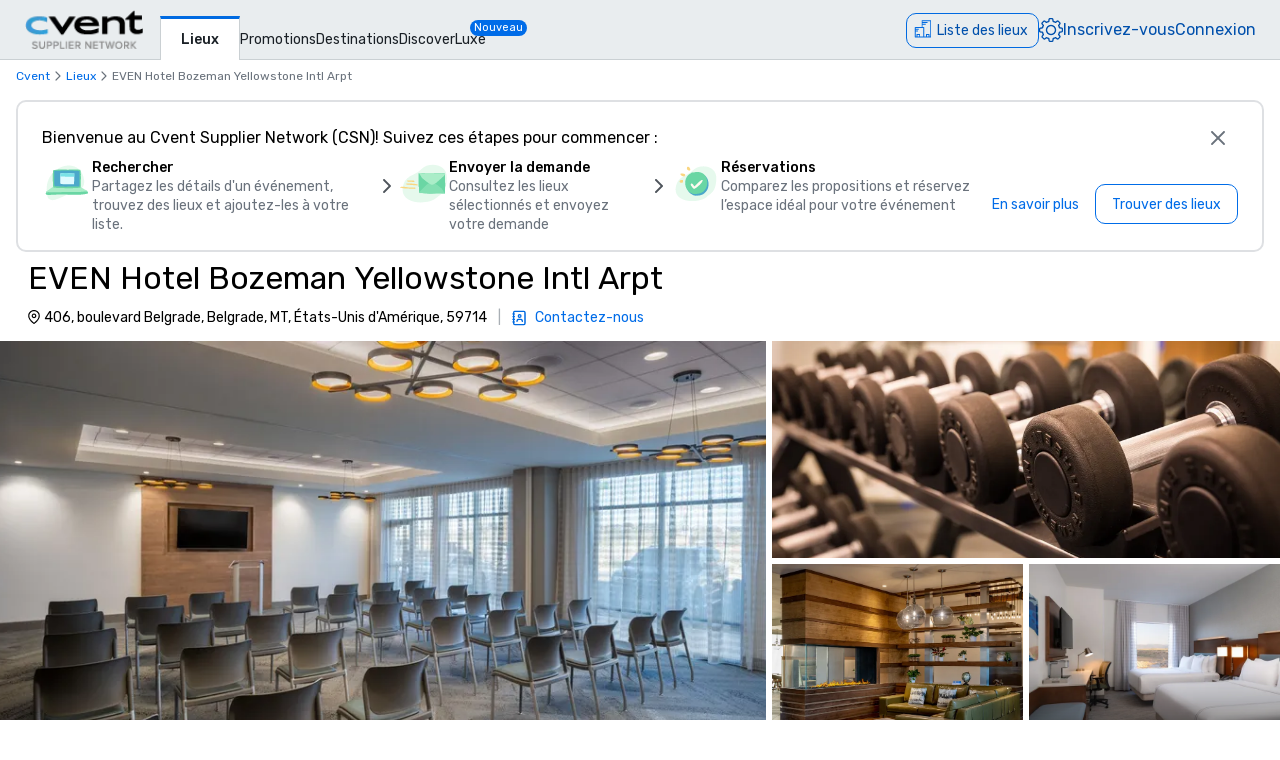

--- FILE ---
content_type: text/html; charset=utf-8
request_url: https://www.cvent.com/venues/fr-CA/belgrade/hotel/even-hotel-bozeman-yellowstone-intl-arpt/venue-bb792b44-db35-497f-b505-1084b74b74d2
body_size: 124734
content:
<!DOCTYPE html><html lang="fr-CA" class="__variable_b0ef00 __variable_b0ef00 __variable_d3b745 __variable_b57d24 __variable_4b73b0" data-theme=""><head><meta charSet="utf-8"/><meta name="viewport" content="width=device-width, initial-scale=1"/><link rel="preload" as="image" imageSrcSet="/venues/_next/image?url=%2Fvenues%2F_next%2Fstatic%2Fmedia%2Fcvent-logo.9377115c.png&amp;w=16&amp;q=75 16w, /venues/_next/image?url=%2Fvenues%2F_next%2Fstatic%2Fmedia%2Fcvent-logo.9377115c.png&amp;w=32&amp;q=75 32w, /venues/_next/image?url=%2Fvenues%2F_next%2Fstatic%2Fmedia%2Fcvent-logo.9377115c.png&amp;w=48&amp;q=75 48w, /venues/_next/image?url=%2Fvenues%2F_next%2Fstatic%2Fmedia%2Fcvent-logo.9377115c.png&amp;w=64&amp;q=75 64w, /venues/_next/image?url=%2Fvenues%2F_next%2Fstatic%2Fmedia%2Fcvent-logo.9377115c.png&amp;w=96&amp;q=75 96w, /venues/_next/image?url=%2Fvenues%2F_next%2Fstatic%2Fmedia%2Fcvent-logo.9377115c.png&amp;w=128&amp;q=75 128w, /venues/_next/image?url=%2Fvenues%2F_next%2Fstatic%2Fmedia%2Fcvent-logo.9377115c.png&amp;w=256&amp;q=75 256w, /venues/_next/image?url=%2Fvenues%2F_next%2Fstatic%2Fmedia%2Fcvent-logo.9377115c.png&amp;w=384&amp;q=75 384w, /venues/_next/image?url=%2Fvenues%2F_next%2Fstatic%2Fmedia%2Fcvent-logo.9377115c.png&amp;w=640&amp;q=75 640w, /venues/_next/image?url=%2Fvenues%2F_next%2Fstatic%2Fmedia%2Fcvent-logo.9377115c.png&amp;w=750&amp;q=75 750w, /venues/_next/image?url=%2Fvenues%2F_next%2Fstatic%2Fmedia%2Fcvent-logo.9377115c.png&amp;w=828&amp;q=75 828w, /venues/_next/image?url=%2Fvenues%2F_next%2Fstatic%2Fmedia%2Fcvent-logo.9377115c.png&amp;w=1080&amp;q=75 1080w, /venues/_next/image?url=%2Fvenues%2F_next%2Fstatic%2Fmedia%2Fcvent-logo.9377115c.png&amp;w=1200&amp;q=75 1200w, /venues/_next/image?url=%2Fvenues%2F_next%2Fstatic%2Fmedia%2Fcvent-logo.9377115c.png&amp;w=1920&amp;q=75 1920w, /venues/_next/image?url=%2Fvenues%2F_next%2Fstatic%2Fmedia%2Fcvent-logo.9377115c.png&amp;w=2048&amp;q=75 2048w, /venues/_next/image?url=%2Fvenues%2F_next%2Fstatic%2Fmedia%2Fcvent-logo.9377115c.png&amp;w=3840&amp;q=75 3840w" imageSizes="120px" fetchPriority="high"/><link rel="preload" as="image" imageSrcSet="/venues/_next/image?url=https%3A%2F%2Fimages.cvent.com%2Fcsn%2Fbb792b44-db35-497f-b505-1084b74b74d2%2Fimages%2F938b5b23f8144e17a013aa14c0ee34e0_large!_!6d805ead54cc9c938c34a7ea408ac337.jpg&amp;w=384&amp;q=80 384w, /venues/_next/image?url=https%3A%2F%2Fimages.cvent.com%2Fcsn%2Fbb792b44-db35-497f-b505-1084b74b74d2%2Fimages%2F938b5b23f8144e17a013aa14c0ee34e0_large!_!6d805ead54cc9c938c34a7ea408ac337.jpg&amp;w=640&amp;q=80 640w, /venues/_next/image?url=https%3A%2F%2Fimages.cvent.com%2Fcsn%2Fbb792b44-db35-497f-b505-1084b74b74d2%2Fimages%2F938b5b23f8144e17a013aa14c0ee34e0_large!_!6d805ead54cc9c938c34a7ea408ac337.jpg&amp;w=750&amp;q=80 750w, /venues/_next/image?url=https%3A%2F%2Fimages.cvent.com%2Fcsn%2Fbb792b44-db35-497f-b505-1084b74b74d2%2Fimages%2F938b5b23f8144e17a013aa14c0ee34e0_large!_!6d805ead54cc9c938c34a7ea408ac337.jpg&amp;w=828&amp;q=80 828w, /venues/_next/image?url=https%3A%2F%2Fimages.cvent.com%2Fcsn%2Fbb792b44-db35-497f-b505-1084b74b74d2%2Fimages%2F938b5b23f8144e17a013aa14c0ee34e0_large!_!6d805ead54cc9c938c34a7ea408ac337.jpg&amp;w=1080&amp;q=80 1080w, /venues/_next/image?url=https%3A%2F%2Fimages.cvent.com%2Fcsn%2Fbb792b44-db35-497f-b505-1084b74b74d2%2Fimages%2F938b5b23f8144e17a013aa14c0ee34e0_large!_!6d805ead54cc9c938c34a7ea408ac337.jpg&amp;w=1200&amp;q=80 1200w, /venues/_next/image?url=https%3A%2F%2Fimages.cvent.com%2Fcsn%2Fbb792b44-db35-497f-b505-1084b74b74d2%2Fimages%2F938b5b23f8144e17a013aa14c0ee34e0_large!_!6d805ead54cc9c938c34a7ea408ac337.jpg&amp;w=1920&amp;q=80 1920w, /venues/_next/image?url=https%3A%2F%2Fimages.cvent.com%2Fcsn%2Fbb792b44-db35-497f-b505-1084b74b74d2%2Fimages%2F938b5b23f8144e17a013aa14c0ee34e0_large!_!6d805ead54cc9c938c34a7ea408ac337.jpg&amp;w=2048&amp;q=80 2048w, /venues/_next/image?url=https%3A%2F%2Fimages.cvent.com%2Fcsn%2Fbb792b44-db35-497f-b505-1084b74b74d2%2Fimages%2F938b5b23f8144e17a013aa14c0ee34e0_large!_!6d805ead54cc9c938c34a7ea408ac337.jpg&amp;w=3840&amp;q=80 3840w" imageSizes="(max-width: 768px) 100vw, 60vw" fetchPriority="high"/><link rel="preload" as="image" imageSrcSet="/venues/_next/image?url=https%3A%2F%2Fwww.cfmedia.vfmleonardo.com%2FimageRepo%2F7%2F0%2F162%2F936%2F843%2FBZNBD_8905913387_S.jpg&amp;w=384&amp;q=80 384w, /venues/_next/image?url=https%3A%2F%2Fwww.cfmedia.vfmleonardo.com%2FimageRepo%2F7%2F0%2F162%2F936%2F843%2FBZNBD_8905913387_S.jpg&amp;w=640&amp;q=80 640w, /venues/_next/image?url=https%3A%2F%2Fwww.cfmedia.vfmleonardo.com%2FimageRepo%2F7%2F0%2F162%2F936%2F843%2FBZNBD_8905913387_S.jpg&amp;w=750&amp;q=80 750w, /venues/_next/image?url=https%3A%2F%2Fwww.cfmedia.vfmleonardo.com%2FimageRepo%2F7%2F0%2F162%2F936%2F843%2FBZNBD_8905913387_S.jpg&amp;w=828&amp;q=80 828w, /venues/_next/image?url=https%3A%2F%2Fwww.cfmedia.vfmleonardo.com%2FimageRepo%2F7%2F0%2F162%2F936%2F843%2FBZNBD_8905913387_S.jpg&amp;w=1080&amp;q=80 1080w, /venues/_next/image?url=https%3A%2F%2Fwww.cfmedia.vfmleonardo.com%2FimageRepo%2F7%2F0%2F162%2F936%2F843%2FBZNBD_8905913387_S.jpg&amp;w=1200&amp;q=80 1200w, /venues/_next/image?url=https%3A%2F%2Fwww.cfmedia.vfmleonardo.com%2FimageRepo%2F7%2F0%2F162%2F936%2F843%2FBZNBD_8905913387_S.jpg&amp;w=1920&amp;q=80 1920w, /venues/_next/image?url=https%3A%2F%2Fwww.cfmedia.vfmleonardo.com%2FimageRepo%2F7%2F0%2F162%2F936%2F843%2FBZNBD_8905913387_S.jpg&amp;w=2048&amp;q=80 2048w, /venues/_next/image?url=https%3A%2F%2Fwww.cfmedia.vfmleonardo.com%2FimageRepo%2F7%2F0%2F162%2F936%2F843%2FBZNBD_8905913387_S.jpg&amp;w=3840&amp;q=80 3840w" imageSizes="(max-width: 768px) 100vw, 60vw" fetchPriority="high"/><link rel="preload" as="image" imageSrcSet="/venues/_next/image?url=https%3A%2F%2Fwww.cfmedia.vfmleonardo.com%2FimageRepo%2F2%2F0%2F186%2F903%2F818%2FBZNBD_10118831771_S.jpg&amp;w=384&amp;q=80 384w, /venues/_next/image?url=https%3A%2F%2Fwww.cfmedia.vfmleonardo.com%2FimageRepo%2F2%2F0%2F186%2F903%2F818%2FBZNBD_10118831771_S.jpg&amp;w=640&amp;q=80 640w, /venues/_next/image?url=https%3A%2F%2Fwww.cfmedia.vfmleonardo.com%2FimageRepo%2F2%2F0%2F186%2F903%2F818%2FBZNBD_10118831771_S.jpg&amp;w=750&amp;q=80 750w, /venues/_next/image?url=https%3A%2F%2Fwww.cfmedia.vfmleonardo.com%2FimageRepo%2F2%2F0%2F186%2F903%2F818%2FBZNBD_10118831771_S.jpg&amp;w=828&amp;q=80 828w, /venues/_next/image?url=https%3A%2F%2Fwww.cfmedia.vfmleonardo.com%2FimageRepo%2F2%2F0%2F186%2F903%2F818%2FBZNBD_10118831771_S.jpg&amp;w=1080&amp;q=80 1080w, /venues/_next/image?url=https%3A%2F%2Fwww.cfmedia.vfmleonardo.com%2FimageRepo%2F2%2F0%2F186%2F903%2F818%2FBZNBD_10118831771_S.jpg&amp;w=1200&amp;q=80 1200w, /venues/_next/image?url=https%3A%2F%2Fwww.cfmedia.vfmleonardo.com%2FimageRepo%2F2%2F0%2F186%2F903%2F818%2FBZNBD_10118831771_S.jpg&amp;w=1920&amp;q=80 1920w, /venues/_next/image?url=https%3A%2F%2Fwww.cfmedia.vfmleonardo.com%2FimageRepo%2F2%2F0%2F186%2F903%2F818%2FBZNBD_10118831771_S.jpg&amp;w=2048&amp;q=80 2048w, /venues/_next/image?url=https%3A%2F%2Fwww.cfmedia.vfmleonardo.com%2FimageRepo%2F2%2F0%2F186%2F903%2F818%2FBZNBD_10118831771_S.jpg&amp;w=3840&amp;q=80 3840w" imageSizes="(max-width: 768px) 100vw, 60vw" fetchPriority="high"/><link rel="preload" as="image" imageSrcSet="/venues/_next/image?url=https%3A%2F%2Fwww.cfmedia.vfmleonardo.com%2FimageRepo%2F2%2F0%2F186%2F904%2F415%2FBZNBD_10118834884_S.jpg&amp;w=384&amp;q=80 384w, /venues/_next/image?url=https%3A%2F%2Fwww.cfmedia.vfmleonardo.com%2FimageRepo%2F2%2F0%2F186%2F904%2F415%2FBZNBD_10118834884_S.jpg&amp;w=640&amp;q=80 640w, /venues/_next/image?url=https%3A%2F%2Fwww.cfmedia.vfmleonardo.com%2FimageRepo%2F2%2F0%2F186%2F904%2F415%2FBZNBD_10118834884_S.jpg&amp;w=750&amp;q=80 750w, /venues/_next/image?url=https%3A%2F%2Fwww.cfmedia.vfmleonardo.com%2FimageRepo%2F2%2F0%2F186%2F904%2F415%2FBZNBD_10118834884_S.jpg&amp;w=828&amp;q=80 828w, /venues/_next/image?url=https%3A%2F%2Fwww.cfmedia.vfmleonardo.com%2FimageRepo%2F2%2F0%2F186%2F904%2F415%2FBZNBD_10118834884_S.jpg&amp;w=1080&amp;q=80 1080w, /venues/_next/image?url=https%3A%2F%2Fwww.cfmedia.vfmleonardo.com%2FimageRepo%2F2%2F0%2F186%2F904%2F415%2FBZNBD_10118834884_S.jpg&amp;w=1200&amp;q=80 1200w, /venues/_next/image?url=https%3A%2F%2Fwww.cfmedia.vfmleonardo.com%2FimageRepo%2F2%2F0%2F186%2F904%2F415%2FBZNBD_10118834884_S.jpg&amp;w=1920&amp;q=80 1920w, /venues/_next/image?url=https%3A%2F%2Fwww.cfmedia.vfmleonardo.com%2FimageRepo%2F2%2F0%2F186%2F904%2F415%2FBZNBD_10118834884_S.jpg&amp;w=2048&amp;q=80 2048w, /venues/_next/image?url=https%3A%2F%2Fwww.cfmedia.vfmleonardo.com%2FimageRepo%2F2%2F0%2F186%2F904%2F415%2FBZNBD_10118834884_S.jpg&amp;w=3840&amp;q=80 3840w" imageSizes="(max-width: 768px) 100vw, 60vw" fetchPriority="high"/><link rel="preload" as="image" href="/venues/_next/static/media/reposite_logo.b6f74206.png"/><link rel="stylesheet" href="/venues/_next/static/css/c1bb107a12ceebad.css" data-precedence="next"/><link rel="stylesheet" href="/venues/_next/static/css/440468fc4f6649c3.css" data-precedence="next"/><link rel="stylesheet" href="/venues/_next/static/css/ab59c489675e5a9a.css" data-precedence="next"/><link rel="preload" as="script" fetchPriority="low" href="/venues/_next/static/chunks/webpack-5643f85b65690ba7.js"/><script src="/venues/_next/static/chunks/13573955-a2f2bc5dd652c6e4.js" async=""></script><script src="/venues/_next/static/chunks/2805-f791125142166714.js" async=""></script><script src="/venues/_next/static/chunks/main-app-361e732740be851f.js" async=""></script><script src="/venues/_next/static/chunks/7136-c88a2b01fcc29592.js" async=""></script><script src="/venues/_next/static/chunks/1707-eb01ccb67a27c526.js" async=""></script><script src="/venues/_next/static/chunks/3529-65b84b761fe4004f.js" async=""></script><script src="/venues/_next/static/chunks/8750-9241542be29d88a0.js" async=""></script><script src="/venues/_next/static/chunks/779-ec0619afa9f5973a.js" async=""></script><script src="/venues/_next/static/chunks/app/global-error-55e6fa8532c433ef.js" async=""></script><script src="/venues/_next/static/chunks/app/%5Blocale%5D/error-ff882714f04a6486.js" async=""></script><script src="/venues/_next/static/chunks/3797-0393f7fe44528375.js" async=""></script><script src="/venues/_next/static/chunks/2435-35d08234fa11ac14.js" async=""></script><script src="/venues/_next/static/chunks/7935-8bbce806f1ebce15.js" async=""></script><script src="/venues/_next/static/chunks/1234-b73a603a326a5ed9.js" async=""></script><script src="/venues/_next/static/chunks/7280-db58c2bec6f4a2fb.js" async=""></script><script src="/venues/_next/static/chunks/5589-cabefc60ae9c6f60.js" async=""></script><script src="/venues/_next/static/chunks/8620-e9f7ecb3b335d198.js" async=""></script><script src="/venues/_next/static/chunks/6409-95cf6d370aafb3ae.js" async=""></script><script src="/venues/_next/static/chunks/5530-37246d40c6231afa.js" async=""></script><script src="/venues/_next/static/chunks/2473-2dce7478427ff0a0.js" async=""></script><script src="/venues/_next/static/chunks/app/%5Blocale%5D/layout-0ff7e5a867dff67c.js" async=""></script><script src="/venues/_next/static/chunks/7876-96c43dc4e9e65a23.js" async=""></script><script src="/venues/_next/static/chunks/3311-19370c4572515b4c.js" async=""></script><script src="/venues/_next/static/chunks/3471-ec3df34c71b885fa.js" async=""></script><script src="/venues/_next/static/chunks/app/layout-9be86cf1bac24d69.js" async=""></script><script src="/venues/_next/static/chunks/app/error-a70849e6e45b95b9.js" async=""></script><script src="/venues/_next/static/chunks/app/%5Blocale%5D/not-found-890a46aa8a9ae65c.js" async=""></script><script src="/venues/_next/static/chunks/914-9763dbc1d01192a8.js" async=""></script><script src="/venues/_next/static/chunks/5528-ceb7a65ab5c134dc.js" async=""></script><script src="/venues/_next/static/chunks/9406-c6a8cf459e06fe57.js" async=""></script><script src="/venues/_next/static/chunks/2923-3aec873dba247ae0.js" async=""></script><script src="/venues/_next/static/chunks/1256-6f5ed2da39ebb4e1.js" async=""></script><script src="/venues/_next/static/chunks/7192-39306f7d60959972.js" async=""></script><script src="/venues/_next/static/chunks/3275-e486227799999794.js" async=""></script><script src="/venues/_next/static/chunks/app/%5Blocale%5D/%5Bcity%5D/%5Btype%5D/%5Bname%5D/%5Bid%5D/page-a164e99dfcc3eced.js" async=""></script><link rel="icon" type="image/x-icon" href="//www.cvent.com/favicon.ico"/><link rel="prefetch" href="/venues/_next/static/media/icons.e1aeade4.svg" as="image" type="image/svg+xml"/><title>EVEN Hotel Bozeman Yellowstone Intl Arpt | Cvent</title><meta name="description" content="Demandez un devis et réservez votre prochain événement à EVEN Hotel Bozeman Yellowstone Intl Arpt à Belgrade, MT via Cvent."/><link rel="canonical" href="https://www.cvent.com/venues/fr-CA/belgrade/hotel/even-hotel-bozeman-yellowstone-intl-arpt/venue-bb792b44-db35-497f-b505-1084b74b74d2"/><link rel="alternate" hrefLang="en-US" href="https://www.cvent.com/venues/belgrade/hotel/even-hotel-bozeman-yellowstone-intl-arpt/venue-bb792b44-db35-497f-b505-1084b74b74d2"/><link rel="alternate" hrefLang="de-DE" href="https://www.cvent.com/venues/de-DE/belgrade/hotel/even-hotel-bozeman-yellowstone-intl-arpt/venue-bb792b44-db35-497f-b505-1084b74b74d2"/><link rel="alternate" hrefLang="es-ES" href="https://www.cvent.com/venues/es-ES/belgrade/hotel/even-hotel-bozeman-yellowstone-intl-arpt/venue-bb792b44-db35-497f-b505-1084b74b74d2"/><link rel="alternate" hrefLang="fr-FR" href="https://www.cvent.com/venues/fr-FR/belgrade/hotel/even-hotel-bozeman-yellowstone-intl-arpt/venue-bb792b44-db35-497f-b505-1084b74b74d2"/><link rel="alternate" hrefLang="fr-CA" href="https://www.cvent.com/venues/fr-CA/belgrade/hotel/even-hotel-bozeman-yellowstone-intl-arpt/venue-bb792b44-db35-497f-b505-1084b74b74d2"/><link rel="alternate" hrefLang="it-IT" href="https://www.cvent.com/venues/it-IT/belgrade/hotel/even-hotel-bozeman-yellowstone-intl-arpt/venue-bb792b44-db35-497f-b505-1084b74b74d2"/><link rel="alternate" hrefLang="nl-NL" href="https://www.cvent.com/venues/nl-NL/belgrade/hotel/even-hotel-bozeman-yellowstone-intl-arpt/venue-bb792b44-db35-497f-b505-1084b74b74d2"/><link rel="alternate" hrefLang="pt-BR" href="https://www.cvent.com/venues/pt-BR/belgrade/hotel/even-hotel-bozeman-yellowstone-intl-arpt/venue-bb792b44-db35-497f-b505-1084b74b74d2"/><link rel="alternate" hrefLang="pt-PT" href="https://www.cvent.com/venues/pt-PT/belgrade/hotel/even-hotel-bozeman-yellowstone-intl-arpt/venue-bb792b44-db35-497f-b505-1084b74b74d2"/><link rel="alternate" hrefLang="fi-FI" href="https://www.cvent.com/venues/fi-FI/belgrade/hotel/even-hotel-bozeman-yellowstone-intl-arpt/venue-bb792b44-db35-497f-b505-1084b74b74d2"/><link rel="alternate" hrefLang="sv-SE" href="https://www.cvent.com/venues/sv-SE/belgrade/hotel/even-hotel-bozeman-yellowstone-intl-arpt/venue-bb792b44-db35-497f-b505-1084b74b74d2"/><link rel="alternate" hrefLang="tr-TR" href="https://www.cvent.com/venues/tr-TR/belgrade/hotel/even-hotel-bozeman-yellowstone-intl-arpt/venue-bb792b44-db35-497f-b505-1084b74b74d2"/><link rel="alternate" hrefLang="zh-CN" href="https://www.cvent.com/venues/zh-CN/belgrade/hotel/even-hotel-bozeman-yellowstone-intl-arpt/venue-bb792b44-db35-497f-b505-1084b74b74d2"/><link rel="alternate" hrefLang="zh-CHT" href="https://www.cvent.com/venues/zh-CHT/belgrade/hotel/even-hotel-bozeman-yellowstone-intl-arpt/venue-bb792b44-db35-497f-b505-1084b74b74d2"/><link rel="alternate" hrefLang="ja-JP" href="https://www.cvent.com/venues/ja-JP/belgrade/hotel/even-hotel-bozeman-yellowstone-intl-arpt/venue-bb792b44-db35-497f-b505-1084b74b74d2"/><link rel="alternate" hrefLang="ko-KR" href="https://www.cvent.com/venues/ko-KR/belgrade/hotel/even-hotel-bozeman-yellowstone-intl-arpt/venue-bb792b44-db35-497f-b505-1084b74b74d2"/><link rel="alternate" hrefLang="ru-RU" href="https://www.cvent.com/venues/ru-RU/belgrade/hotel/even-hotel-bozeman-yellowstone-intl-arpt/venue-bb792b44-db35-497f-b505-1084b74b74d2"/><link rel="alternate" hrefLang="th-TH" href="https://www.cvent.com/venues/th-TH/belgrade/hotel/even-hotel-bozeman-yellowstone-intl-arpt/venue-bb792b44-db35-497f-b505-1084b74b74d2"/><link rel="alternate" hrefLang="x-default" href="https://www.cvent.com/venues/belgrade/hotel/even-hotel-bozeman-yellowstone-intl-arpt/venue-bb792b44-db35-497f-b505-1084b74b74d2"/><meta property="og:title" content="EVEN Hotel Bozeman Yellowstone Intl Arpt | Cvent"/><meta property="og:description" content="Demandez un devis et réservez votre prochain événement à EVEN Hotel Bozeman Yellowstone Intl Arpt à Belgrade, MT via Cvent."/><meta property="og:url" content="https://www.cvent.com/venues/fr-CA/belgrade/hotel/even-hotel-bozeman-yellowstone-intl-arpt/venue-bb792b44-db35-497f-b505-1084b74b74d2"/><meta property="og:image" content="https://images.cvent.com/csn/bb792b44-db35-497f-b505-1084b74b74d2/images/938b5b23f8144e17a013aa14c0ee34e0_large!_!6d805ead54cc9c938c34a7ea408ac337.jpg?d=1200"/><meta property="og:type" content="website"/><meta name="twitter:card" content="summary"/><meta name="twitter:site" content="@cvent"/><meta name="twitter:title" content="EVEN Hotel Bozeman Yellowstone Intl Arpt | Cvent"/><meta name="twitter:description" content="Demandez un devis et réservez votre prochain événement à EVEN Hotel Bozeman Yellowstone Intl Arpt à Belgrade, MT via Cvent."/><meta name="twitter:image" content="https://images.cvent.com/csn/bb792b44-db35-497f-b505-1084b74b74d2/images/938b5b23f8144e17a013aa14c0ee34e0_large!_!6d805ead54cc9c938c34a7ea408ac337.jpg?d=1200"/><meta name="next-size-adjust"/><script>(self.__next_s=self.__next_s||[]).push([0,{"children":"\n    window.publicRuntimeConfig = {\"DD_APP_ID\":\"9b24cce1-9cbf-4ea0-a5db-e565fe15f746\",\"DD_CLIENT_TOKEN\":\"pub4f462d1973ce9764489fa90a69576b5a\",\"DD_ENV\":\"pr50\",\"DD_SERVICE\":\"venue-search-app\",\"DD_VERSION\":\"5.2.15\",\"LOG_LEVEL\":\"warn\",\"CLIENT_VERSION\":\"5.2.15\",\"LOGIN_URL\":\"undefined\",\"NODE_ENVIRONMENT\":\"production\",\"ANALYTICS_SERVICE_URL\":\"https://io.cvent.com/factor\",\"DATA_PLATFORM_WRITE_KEY\":\"2c4TEgwdgghtYzvuQujhCdSRho2\",\"DATA_PLATFORM_URL\":\"https://cvent-prod-dataplane.rudderstack.com\",\"BUSINESS_UNIT\":\"hospitality\",\"PRODUCT\":\"shared\",\"COMPONENT\":\"venue-search-app\",\"PLATFORM\":\"shared\",\"METRICS_PAGE_LOADS_ENABLED\":\"true\",\"PRODUCTIZED_CHECKOUT_ENABLED\":\"true\"};\n    window.canUseCventAnalytics = true;\n    window.requestCountry = \"US\";\n    window.logId = \"78e3f815-1c75-49d2-a666-2fe7e712a3fa\";\n    ","id":"dd"}])</script><script src="/venues/_next/static/chunks/polyfills-42372ed130431b0a.js" noModule=""></script></head><body class="m-0 grid min-h-screen !overflow-x-hidden font-primary [grid-template-areas:&#x27;header&#x27;_&#x27;main&#x27;_&#x27;footer&#x27;] [grid-template-rows:auto_1fr_auto]"><style data-emotion="css-global tcbuib">.js-focus-visible :focus:not(.focus-visible){box-shadow:none;outline:none;}.focus-visible{transition-property:box-shadow,outline;transition-duration:100ms;transition-timing-function:cubic-bezier(0.2, 0, 0.4, 0.9);}</style><header class="sticky left-0 top-0 z-30 [grid-area:header]" data-cvent-id="header"><div class="flex h-[3.75rem] w-full items-center border-b border-solid border-b-[#cad0d3] bg-[#e9edef] lg:justify-start"><div class="z-30 xl:hidden"><button type="button" class="block p-2 py-3" aria-label="Menu"><svg class="left-0 top-0 h-7 w-7" data-cvent-id="hamburger-menu-icon" aria-hidden="true"><use href="/venues/_next/static/media/icons.e1aeade4.svg#hamburger-menu"></use></svg></button><div class=""></div></div><div class="z-0 -ml-8 flex w-full justify-center xl:ml-0 xl:justify-start xl:pl-6"><div class="relative h-[40px] w-[120px]"><a href="https://www.cvent.com/venues"><img alt="Cvent Supplier Network" fetchPriority="high" decoding="async" data-nimg="fill" style="position:absolute;height:100%;width:100%;left:0;top:0;right:0;bottom:0;object-fit:contain;color:transparent" sizes="120px" srcSet="/venues/_next/image?url=%2Fvenues%2F_next%2Fstatic%2Fmedia%2Fcvent-logo.9377115c.png&amp;w=16&amp;q=75 16w, /venues/_next/image?url=%2Fvenues%2F_next%2Fstatic%2Fmedia%2Fcvent-logo.9377115c.png&amp;w=32&amp;q=75 32w, /venues/_next/image?url=%2Fvenues%2F_next%2Fstatic%2Fmedia%2Fcvent-logo.9377115c.png&amp;w=48&amp;q=75 48w, /venues/_next/image?url=%2Fvenues%2F_next%2Fstatic%2Fmedia%2Fcvent-logo.9377115c.png&amp;w=64&amp;q=75 64w, /venues/_next/image?url=%2Fvenues%2F_next%2Fstatic%2Fmedia%2Fcvent-logo.9377115c.png&amp;w=96&amp;q=75 96w, /venues/_next/image?url=%2Fvenues%2F_next%2Fstatic%2Fmedia%2Fcvent-logo.9377115c.png&amp;w=128&amp;q=75 128w, /venues/_next/image?url=%2Fvenues%2F_next%2Fstatic%2Fmedia%2Fcvent-logo.9377115c.png&amp;w=256&amp;q=75 256w, /venues/_next/image?url=%2Fvenues%2F_next%2Fstatic%2Fmedia%2Fcvent-logo.9377115c.png&amp;w=384&amp;q=75 384w, /venues/_next/image?url=%2Fvenues%2F_next%2Fstatic%2Fmedia%2Fcvent-logo.9377115c.png&amp;w=640&amp;q=75 640w, /venues/_next/image?url=%2Fvenues%2F_next%2Fstatic%2Fmedia%2Fcvent-logo.9377115c.png&amp;w=750&amp;q=75 750w, /venues/_next/image?url=%2Fvenues%2F_next%2Fstatic%2Fmedia%2Fcvent-logo.9377115c.png&amp;w=828&amp;q=75 828w, /venues/_next/image?url=%2Fvenues%2F_next%2Fstatic%2Fmedia%2Fcvent-logo.9377115c.png&amp;w=1080&amp;q=75 1080w, /venues/_next/image?url=%2Fvenues%2F_next%2Fstatic%2Fmedia%2Fcvent-logo.9377115c.png&amp;w=1200&amp;q=75 1200w, /venues/_next/image?url=%2Fvenues%2F_next%2Fstatic%2Fmedia%2Fcvent-logo.9377115c.png&amp;w=1920&amp;q=75 1920w, /venues/_next/image?url=%2Fvenues%2F_next%2Fstatic%2Fmedia%2Fcvent-logo.9377115c.png&amp;w=2048&amp;q=75 2048w, /venues/_next/image?url=%2Fvenues%2F_next%2Fstatic%2Fmedia%2Fcvent-logo.9377115c.png&amp;w=3840&amp;q=75 3840w" src="/venues/_next/image?url=%2Fvenues%2F_next%2Fstatic%2Fmedia%2Fcvent-logo.9377115c.png&amp;w=3840&amp;q=75"/></a></div></div><nav class="absolute ml-40 mr-1 hidden items-baseline gap-4 xl:flex"><a aria-label="Lieux" aria-current="true" class="-mb-px font-primary mt-4 border-l border-r border-t-[3px] border-solid border-x-[#cad0d3] border-t-[#006AE1] bg-fill px-[20px] py-[10px] text-[14px] font-medium text-[#1A2026] hover:text-[#006AE1] hover:no-underline hover:outline-none focus:text-[#006AE1] focus:no-underline focus:outline-none active:text-[#006AE1] active:no-underline active:outline-none" href="https://www.cvent.com/venues">Lieux</a><a aria-label="Promotions" class="font-primary text-[14px] text-[#1A2026] hover:text-[#006AE1] hover:no-underline hover:outline-none focus:text-[#006AE1] focus:no-underline focus:outline-none active:text-[#006AE1] active:no-underline active:outline-none items-end" href="https://www.cvent.com/rfp/hotel-promotions/">Promotions</a><a aria-label="Destinations" class="font-primary text-[14px] text-[#1A2026] hover:text-[#006AE1] hover:no-underline hover:outline-none focus:text-[#006AE1] focus:no-underline focus:outline-none active:text-[#006AE1] active:no-underline active:outline-none items-end" href="https://www.cvent.com/meeting-event-planning">Destinations</a><a aria-label="Discover" aria-current="false" class="font-primary text-[14px] text-[#1A2026] hover:text-[#006AE1] hover:no-underline hover:outline-none focus:text-[#006AE1] focus:no-underline focus:outline-none active:text-[#006AE1] active:no-underline active:outline-none items-end" href="https://www.cvent.com/venues/discover">Discover</a><a aria-label="Luxe" class="font-primary text-[14px] text-[#1A2026] hover:text-[#006AE1] hover:no-underline hover:outline-none focus:text-[#006AE1] focus:no-underline focus:outline-none active:text-[#006AE1] active:no-underline active:outline-none items-end" href="https://www.cvent.com/microsites/cvent-meetings-magazine">Luxe</a><span class="relative -left-4 top-5 self-start rounded-lg bg-[#006CE8] px-1 text-[11px] text-fill">Nouveau</span></nav><div class="text-3.5 mr-4 gap-4 flex items-center text-brand-60 md:absolute md:right-0 lg:pt-2"><span class="mr-4 md:mr-0 z-30 absolute right-2 md:relative text-b-base font-primary text-[#0050AC] fill-[#0050AC] hover:text-[#0050AC] hover:no-underline hover:outline-none focus:text-[#0050AC] focus:no-underline focus:outline-none active:text-[#0050AC] active:no-underline active:outline-none"><div class="pt-2"><button data-cvent-id="shopping-cart-button" aria-label="Liste des lieux" type="button" class="-top-[5px] inline-flex rounded-full border border-solid border-[#006AE1] text-b-md sm:rounded-xl sm:pb-px sm:pr-2.5 sm:pt-0.5 text-brand-70 relative overflow-hidden"><!--$--><div class="hidden lg:inline"><div class="flex items-center"><svg class="relative bottom-0.5 hidden h-[30px] w-[30px] py-[5px] pl-1.5 pr-[3px] text-[21px] lg:inline" data-cvent-id="building-icon-filled-icon" aria-hidden="true"><use href="/venues/_next/static/media/icons.e1aeade4.svg#building-icon-filled"></use></svg><span class="p-2 sm:hidden"><svg class="relative bottom-0.5 inline h-6 w-6" data-cvent-id="building-icon-filled-icon" aria-hidden="true"><use href="/venues/_next/static/media/icons.e1aeade4.svg#building-icon-filled"></use></svg></span><span class="hidden pb-[3px] pl-3 pr-0.5 pt-0.5 sm:inline lg:hidden">Liste des lieux</span><span class="relative hidden lg:inline">Liste des lieux</span></div></div><!--/$--><div class="lg:hidden"><div class="flex items-center"><svg class="relative bottom-0.5 hidden h-[30px] w-[30px] py-[5px] pl-1.5 pr-[3px] text-[21px] lg:inline" data-cvent-id="building-icon-filled-icon" aria-hidden="true"><use href="/venues/_next/static/media/icons.e1aeade4.svg#building-icon-filled"></use></svg><span class="p-2 sm:hidden"><svg class="relative bottom-0.5 inline h-6 w-6" data-cvent-id="building-icon-filled-icon" aria-hidden="true"><use href="/venues/_next/static/media/icons.e1aeade4.svg#building-icon-filled"></use></svg></span><span class="hidden pb-[3px] pl-3 pr-0.5 pt-0.5 sm:inline lg:hidden">Liste des lieux</span><span class="relative hidden lg:inline">Liste des lieux</span></div></div></button><span class="absolute inline text-background sm:hidden lg:inline"></span></div></span><span class="mr-4 md:mr-0 z-30 absolute right-2 md:relative text-b-base font-primary text-[#0050AC] fill-[#0050AC] hover:text-[#0050AC] hover:no-underline hover:outline-none focus:text-[#0050AC] focus:no-underline focus:outline-none active:text-[#0050AC] active:no-underline active:outline-none hidden xl:block"><div class="lg:hidden"><button type="button" aria-label="Paramètres">Paramètres</button></div><div class="hidden lg:block "><button type="button"><svg class="hidden h-6 w-6 fill-[#0050AC] xl:block" data-cvent-id="settings-icon" aria-label="Paramètres"><use href="/venues/_next/static/media/icons.e1aeade4.svg#settings"></use></svg><span class="block xl:hidden">Paramètres</span></button></div></span><span class="mr-4 md:mr-0 z-30 absolute right-2 md:relative text-b-base font-primary text-[#0050AC] fill-[#0050AC] hover:text-[#0050AC] hover:no-underline hover:outline-none focus:text-[#0050AC] focus:no-underline focus:outline-none active:text-[#0050AC] active:no-underline active:outline-none hidden pb-2 xl:block"><a aria-label="Inscrivez-vous" href="https://app.cvent.com/Subscribers/Signup.aspx?type=planner&amp;locale=fr-CA">Inscrivez-vous</a></span><span class="mr-4 md:mr-0 z-30 absolute right-2 md:relative text-b-base font-primary text-[#0050AC] fill-[#0050AC] hover:text-[#0050AC] hover:no-underline hover:outline-none focus:text-[#0050AC] focus:no-underline focus:outline-none active:text-[#0050AC] active:no-underline active:outline-none hidden pb-2 xl:block"><a aria-label="Connexion" href="https://app.cvent.com/Subscribers/Login.aspx?type=planner">Connexion</a></span></div></div></header><main class="w-full max-w-[100vw] bg-page [grid-area:main]"><script type="application/ld+json">{"@context":"https://schema.org","@type":"Hotel","name":"EVEN Hotel Bozeman Yellowstone Intl Arpt","image":"https://custom.cvent.com/CSN/bb792b44-db35-497f-b505-1084b74b74d2/images/938b5b23f8144e17a013aa14c0ee34e0_EXTRASMALL.jpg","@id":"https://www.cvent.com/venues/fr-CA/belgrade/hotel/even-hotel-bozeman-yellowstone-intl-arpt/venue-bb792b44-db35-497f-b505-1084b74b74d2","url":"https://www.cvent.com/venues/fr-CA/belgrade/hotel/even-hotel-bozeman-yellowstone-intl-arpt/venue-bb792b44-db35-497f-b505-1084b74b74d2","telephone":"","address":{"@type":"PostalAddress","streetAddress":"406, boulevard Belgrade","addressLocality":"Belgrade","addressRegion":"MT","postalCode":"59714","addressCountry":"États-Unis d'Amérique"}}</script><script type="application/ld+json">{"@context":"https://schema.org","@type":"BreadcrumbList","itemListElement":[{"@type":"ListItem","position":1,"item":"https://www.cvent.com","name":"Cvent"},{"@type":"ListItem","position":2,"item":"https://www.cvent.com","name":"Lieux"},{"@type":"ListItem","position":3,"name":"EVEN Hotel Bozeman Yellowstone Intl Arpt"}]}</script><div><div class="bg-background"><div class="pl-4 pt-2"><ol class="flex md:gap-1" data-cvent-id="breadcrumb-list"><li class="flex items-center gap-1" data-cvent-id="breadcrumb-list-item"><div class="hidden font-primary text-b-xs md:block text-brand-60"><span class="block max-w-[50vw] flex-shrink-0"><a class="block w-full truncate text-ellipsis decoration-brand-60 decoration-1 underline-offset-1 hover:underline" aria-label="Cvent" title="Cvent" href="https://www.cvent.com">Cvent</a></span></div><span class="hidden md:block"><svg class="h-4 w-4 fill-neutral-60" data-cvent-id="chevron-right-icon" aria-hidden="true"><use href="/venues/_next/static/media/icons.e1aeade4.svg#chevron-right"></use></svg></span></li><li class="flex items-center gap-1" data-cvent-id="breadcrumb-list-item"><span class="md:hidden"><svg class="h-4 w-4 fill-neutral-60" data-cvent-id="chevron-left-icon" aria-hidden="true"><use href="/venues/_next/static/media/icons.e1aeade4.svg#chevron-left"></use></svg></span><div class=" font-primary text-b-xs md:block text-brand-60"><span class="block max-w-[50vw] flex-shrink-0"><a class="block w-full truncate text-ellipsis decoration-brand-60 decoration-1 underline-offset-1 hover:underline" aria-label="Lieux" title="Lieux" href="/venues">Lieux</a></span></div><span class="hidden md:block"><svg class="h-4 w-4 fill-neutral-60" data-cvent-id="chevron-right-icon" aria-hidden="true"><use href="/venues/_next/static/media/icons.e1aeade4.svg#chevron-right"></use></svg></span></li><li class="flex items-center gap-1" data-cvent-id="breadcrumb-list-item"><div class="hidden font-primary text-b-xs md:block text-neutral-60"><span aria-label="EVEN Hotel Bozeman Yellowstone Intl Arpt" class="block max-w-[25vw] flex-shrink-0 truncate lg:max-w-[45vw]" title="EVEN Hotel Bozeman Yellowstone Intl Arpt">EVEN Hotel Bozeman Yellowstone Intl Arpt</span></div><span class="hidden md:block"></span></li></ol></div><div class="flex w-full flex-col"><div class="mx-4 mt-4 flex min-h-[140px] flex-col gap-2 rounded-xl px-6 py-4 border-2 border-solid border-neutral-30" role="presentation"><div class="flex items-center justify-between"><span class="  text-b-md md:text-b-base">Bienvenue au Cvent Supplier Network (CSN)! Suivez ces étapes pour commencer :</span><button aria-label="Fermer" class="carina-button carina-button__ghost carina-button__icon-only carina-button__m carina-button__brand " dir="ltr" type="button"><span class="carina-button--icon carina-button--icon__start" dir="ltr"><svg class="h-6 w-6 fill-neutral-60" data-cvent-id="x-icon" aria-hidden="true"><use href="/venues/_next/static/media/icons.e1aeade4.svg#x"></use></svg></span></button></div><div class="flex flex-col xl:flex-row xl:items-center xl:justify-between"><div class="flex flex-col gap-4 md:flex-row"><div class="flex gap-4 "><span class="hidden min-h-[50px] min-w-[50px] md:block"><img alt="Rechercher" loading="lazy" width="50" height="50" decoding="async" data-nimg="1" style="color:transparent;background-size:cover;background-position:50% 50%;background-repeat:no-repeat;background-image:url(&quot;[data-uri]&quot;)" src="/venues/_next/static/media/spot-website.bf4b79a5.svg"/></span><div class="flex flex-col gap-0.5"><h2 class="text-b-md font-medium">Rechercher</h2><span class="text-b-xs text-neutral-60 md:text-b-md">Partagez les détails d&#x27;un événement, trouvez des lieux et ajoutez-les à votre liste.</span></div></div><div class="min-h-6 min-w-6 hidden md:block"><svg class="mt-4 h-6 w-6 fill-neutral-70" data-cvent-id="chevron-right-icon" aria-hidden="true"><use href="/venues/_next/static/media/icons.e1aeade4.svg#chevron-right"></use></svg></div><div class="flex gap-4 "><span class="hidden min-h-[50px] min-w-[50px] md:block"><svg height="50" width="50" class="shrink-0" data-cvent-id="email-custom-icon" aria-hidden="true"><use href="/venues/_next/static/media/icons.e1aeade4.svg#email-custom"></use></svg></span><div class="flex flex-col gap-0.5"><h2 class="text-b-md font-medium">Envoyer la demande</h2><span class="text-b-xs text-neutral-60 md:text-b-md">Consultez les lieux sélectionnés et envoyez votre demande</span></div></div><div class="min-h-6 min-w-6 hidden md:block"><svg class="mt-4 h-6 w-6 fill-neutral-70" data-cvent-id="chevron-right-icon" aria-hidden="true"><use href="/venues/_next/static/media/icons.e1aeade4.svg#chevron-right"></use></svg></div><div class="flex gap-4 "><span class="hidden min-h-[50px] min-w-[50px] md:block"><img alt="Réservations" loading="lazy" width="50" height="50" decoding="async" data-nimg="1" style="color:transparent;background-size:cover;background-position:50% 50%;background-repeat:no-repeat;background-image:url(&quot;[data-uri]&quot;)" src="/venues/_next/static/media/spot-checkmark.fa853a52.svg"/></span><div class="flex flex-col gap-0.5"><h2 class="text-b-md font-medium">Réservations</h2><span class="text-b-xs text-neutral-60 md:text-b-md">Comparez les propositions et réservez l’espace idéal pour votre événement</span></div></div></div><div class="mt-3 flex flex-row gap-3 sm:mt-4 sm:gap-4 block "><a aria-label="En savoir plus" tabindex="-1" class="carina-button carina-button__ghost carina-button__m carina-button__brand px-4 py-[6px] text-b-md text-brand-60" href="https://support.cvent.com/s/communityarticle/Getting-Started-with-Cvent-Supplier-Network" dir="ltr"><span class="min-w-0 overflow-hidden text-ellipsis whitespace-nowrap">En savoir plus</span></a><a aria-label="Trouver des lieux" tabindex="-1" class="carina-button carina-button__lined carina-button__m carina-button__brand px-4 py-[6px] text-b-md text-brand-60" href="/" dir="ltr"><span class="min-w-0 overflow-hidden text-ellipsis whitespace-nowrap">Trouver des lieux</span></a></div></div></div><div><div class="mb-2 mt-2 flex"><div class="mx-4 lg:mx-6  flex flex-col justify-center"><h1 class="xl:text-d-lg text-d-sm pl-1 line-clamp-2 leading-10 max-w-[75vw]">EVEN Hotel Bozeman Yellowstone Intl Arpt</h1><div class="mb-0.5 mt-2 flex flex-col gap-1 md:flex-row md:items-center"><span class="m-[2px] flex sm:max-w-[520px] md:max-w-[600px]"><svg class="h-4 w-4 pt-[2px]" data-cvent-id="map-pin-icon" aria-hidden="true"><use href="/venues/_next/static/media/icons.e1aeade4.svg#map-pin"></use></svg><span class="line-clamp-2 sm:line-clamp-1 pl-[2px] text-b-md ">406, boulevard Belgrade, Belgrade, MT, États-Unis d&#x27;Amérique, 59714</span></span><div class="flex flex-row"><div class="items-left flex flex-col justify-end pb-1 pl-0.5 md:flex-row md:items-center md:pb-0"><span class="m-1 hidden text-b-md text-neutral-40 md:block"> |  </span><div class="flex items-center"><a class="flex items-center" href="https://www.cvent.com/planner-signup?locale=fr-CA"><span><svg class="kuch h-4 w-4 shrink-0" data-cvent-id="custom-contacts-icon" aria-hidden="true"><use href="/venues/_next/static/media/icons.e1aeade4.svg#custom-contacts"></use></svg></span><span class="ml-1 font-primary text-b-md/tight text-brand-60 md:ml-2">Contactez-nous</span></a></div></div></div></div></div></div></div><div class="h-72 w-full bg-neutral-20 lg:h-[27.5rem]"><div class="flex h-full items-end"><div class="hidden h-full w-full grid-cols-10 grid-rows-2 gap-1.5 bg-background md:grid" data-cvent-id="venue-profile-multimedia-widget-container"><div class="relative col-start-1 col-end-7 row-start-1 row-end-3 h-full overflow-hidden"><div class="relative h-full overflow-hidden" data-cvent-id="widget-wrapper-0-id"><div class="cursor-pointer relative bottom-0 left-0 right-0 top-0 h-full w-full" data-cvent-id="venue-profile-multimedia-widget-asset-heroImage" role="button" aria-label="Select Venue Image" tabindex="0"><div class="relative h-full w-full"><img alt="Image du lieu" fetchPriority="high" decoding="async" data-nimg="fill" style="position:absolute;height:100%;width:100%;left:0;top:0;right:0;bottom:0;object-fit:cover;color:transparent;background-size:cover;background-position:50% 50%;background-repeat:no-repeat;background-image:url(&quot;[data-uri]&quot;)" sizes="(max-width: 768px) 100vw, 60vw" srcSet="/venues/_next/image?url=https%3A%2F%2Fimages.cvent.com%2Fcsn%2Fbb792b44-db35-497f-b505-1084b74b74d2%2Fimages%2F938b5b23f8144e17a013aa14c0ee34e0_large!_!6d805ead54cc9c938c34a7ea408ac337.jpg&amp;w=384&amp;q=80 384w, /venues/_next/image?url=https%3A%2F%2Fimages.cvent.com%2Fcsn%2Fbb792b44-db35-497f-b505-1084b74b74d2%2Fimages%2F938b5b23f8144e17a013aa14c0ee34e0_large!_!6d805ead54cc9c938c34a7ea408ac337.jpg&amp;w=640&amp;q=80 640w, /venues/_next/image?url=https%3A%2F%2Fimages.cvent.com%2Fcsn%2Fbb792b44-db35-497f-b505-1084b74b74d2%2Fimages%2F938b5b23f8144e17a013aa14c0ee34e0_large!_!6d805ead54cc9c938c34a7ea408ac337.jpg&amp;w=750&amp;q=80 750w, /venues/_next/image?url=https%3A%2F%2Fimages.cvent.com%2Fcsn%2Fbb792b44-db35-497f-b505-1084b74b74d2%2Fimages%2F938b5b23f8144e17a013aa14c0ee34e0_large!_!6d805ead54cc9c938c34a7ea408ac337.jpg&amp;w=828&amp;q=80 828w, /venues/_next/image?url=https%3A%2F%2Fimages.cvent.com%2Fcsn%2Fbb792b44-db35-497f-b505-1084b74b74d2%2Fimages%2F938b5b23f8144e17a013aa14c0ee34e0_large!_!6d805ead54cc9c938c34a7ea408ac337.jpg&amp;w=1080&amp;q=80 1080w, /venues/_next/image?url=https%3A%2F%2Fimages.cvent.com%2Fcsn%2Fbb792b44-db35-497f-b505-1084b74b74d2%2Fimages%2F938b5b23f8144e17a013aa14c0ee34e0_large!_!6d805ead54cc9c938c34a7ea408ac337.jpg&amp;w=1200&amp;q=80 1200w, /venues/_next/image?url=https%3A%2F%2Fimages.cvent.com%2Fcsn%2Fbb792b44-db35-497f-b505-1084b74b74d2%2Fimages%2F938b5b23f8144e17a013aa14c0ee34e0_large!_!6d805ead54cc9c938c34a7ea408ac337.jpg&amp;w=1920&amp;q=80 1920w, /venues/_next/image?url=https%3A%2F%2Fimages.cvent.com%2Fcsn%2Fbb792b44-db35-497f-b505-1084b74b74d2%2Fimages%2F938b5b23f8144e17a013aa14c0ee34e0_large!_!6d805ead54cc9c938c34a7ea408ac337.jpg&amp;w=2048&amp;q=80 2048w, /venues/_next/image?url=https%3A%2F%2Fimages.cvent.com%2Fcsn%2Fbb792b44-db35-497f-b505-1084b74b74d2%2Fimages%2F938b5b23f8144e17a013aa14c0ee34e0_large!_!6d805ead54cc9c938c34a7ea408ac337.jpg&amp;w=3840&amp;q=80 3840w" src="/venues/_next/image?url=https%3A%2F%2Fimages.cvent.com%2Fcsn%2Fbb792b44-db35-497f-b505-1084b74b74d2%2Fimages%2F938b5b23f8144e17a013aa14c0ee34e0_large!_!6d805ead54cc9c938c34a7ea408ac337.jpg&amp;w=3840&amp;q=80"/></div><div class="hidden md:block"></div><div class="absolute right-2.5 top-2.5 md:hidden"><div class="flex gap-1"></div></div></div></div></div><div class="relative col-start-7 col-end-11 row-start-1 row-end-2 h-full overflow-hidden"><div class="relative h-full overflow-hidden" data-cvent-id="widget-wrapper-1-id"><div class="cursor-pointer relative bottom-0 left-0 right-0 top-0 h-full w-full" data-cvent-id="venue-profile-multimedia-widget-asset-images-id-2e103979-9d18-46dd-aa1b-21ef3fcf880b" role="button" aria-label="Select Venue Image" tabindex="0"><div class="relative h-full w-full"><img alt="Image du lieu" fetchPriority="high" decoding="async" data-nimg="fill" style="position:absolute;height:100%;width:100%;left:0;top:0;right:0;bottom:0;object-fit:cover;color:transparent;background-size:cover;background-position:50% 50%;background-repeat:no-repeat;background-image:url(&quot;[data-uri]&quot;)" sizes="(max-width: 768px) 100vw, 60vw" srcSet="/venues/_next/image?url=https%3A%2F%2Fwww.cfmedia.vfmleonardo.com%2FimageRepo%2F7%2F0%2F162%2F936%2F843%2FBZNBD_8905913387_S.jpg&amp;w=384&amp;q=80 384w, /venues/_next/image?url=https%3A%2F%2Fwww.cfmedia.vfmleonardo.com%2FimageRepo%2F7%2F0%2F162%2F936%2F843%2FBZNBD_8905913387_S.jpg&amp;w=640&amp;q=80 640w, /venues/_next/image?url=https%3A%2F%2Fwww.cfmedia.vfmleonardo.com%2FimageRepo%2F7%2F0%2F162%2F936%2F843%2FBZNBD_8905913387_S.jpg&amp;w=750&amp;q=80 750w, /venues/_next/image?url=https%3A%2F%2Fwww.cfmedia.vfmleonardo.com%2FimageRepo%2F7%2F0%2F162%2F936%2F843%2FBZNBD_8905913387_S.jpg&amp;w=828&amp;q=80 828w, /venues/_next/image?url=https%3A%2F%2Fwww.cfmedia.vfmleonardo.com%2FimageRepo%2F7%2F0%2F162%2F936%2F843%2FBZNBD_8905913387_S.jpg&amp;w=1080&amp;q=80 1080w, /venues/_next/image?url=https%3A%2F%2Fwww.cfmedia.vfmleonardo.com%2FimageRepo%2F7%2F0%2F162%2F936%2F843%2FBZNBD_8905913387_S.jpg&amp;w=1200&amp;q=80 1200w, /venues/_next/image?url=https%3A%2F%2Fwww.cfmedia.vfmleonardo.com%2FimageRepo%2F7%2F0%2F162%2F936%2F843%2FBZNBD_8905913387_S.jpg&amp;w=1920&amp;q=80 1920w, /venues/_next/image?url=https%3A%2F%2Fwww.cfmedia.vfmleonardo.com%2FimageRepo%2F7%2F0%2F162%2F936%2F843%2FBZNBD_8905913387_S.jpg&amp;w=2048&amp;q=80 2048w, /venues/_next/image?url=https%3A%2F%2Fwww.cfmedia.vfmleonardo.com%2FimageRepo%2F7%2F0%2F162%2F936%2F843%2FBZNBD_8905913387_S.jpg&amp;w=3840&amp;q=80 3840w" src="/venues/_next/image?url=https%3A%2F%2Fwww.cfmedia.vfmleonardo.com%2FimageRepo%2F7%2F0%2F162%2F936%2F843%2FBZNBD_8905913387_S.jpg&amp;w=3840&amp;q=80"/></div><div class="hidden md:block"></div><div class="absolute right-2.5 top-2.5 md:hidden"><div class="flex gap-1"></div></div></div></div></div><div class="relative col-start-7 col-end-9 row-start-2 row-end-3 h-full overflow-hidden"><div class="relative h-full overflow-hidden" data-cvent-id="widget-wrapper-2-id"><div class="cursor-pointer relative bottom-0 left-0 right-0 top-0 h-full w-full" data-cvent-id="venue-profile-multimedia-widget-asset-images-id-8ca85c6e-58b4-468a-a3d2-023658c4bd49" role="button" aria-label="Select Venue Image" tabindex="0"><div class="relative h-full w-full"><img alt="Image du lieu" fetchPriority="high" decoding="async" data-nimg="fill" style="position:absolute;height:100%;width:100%;left:0;top:0;right:0;bottom:0;object-fit:cover;color:transparent;background-size:cover;background-position:50% 50%;background-repeat:no-repeat;background-image:url(&quot;[data-uri]&quot;)" sizes="(max-width: 768px) 100vw, 60vw" srcSet="/venues/_next/image?url=https%3A%2F%2Fwww.cfmedia.vfmleonardo.com%2FimageRepo%2F2%2F0%2F186%2F903%2F818%2FBZNBD_10118831771_S.jpg&amp;w=384&amp;q=80 384w, /venues/_next/image?url=https%3A%2F%2Fwww.cfmedia.vfmleonardo.com%2FimageRepo%2F2%2F0%2F186%2F903%2F818%2FBZNBD_10118831771_S.jpg&amp;w=640&amp;q=80 640w, /venues/_next/image?url=https%3A%2F%2Fwww.cfmedia.vfmleonardo.com%2FimageRepo%2F2%2F0%2F186%2F903%2F818%2FBZNBD_10118831771_S.jpg&amp;w=750&amp;q=80 750w, /venues/_next/image?url=https%3A%2F%2Fwww.cfmedia.vfmleonardo.com%2FimageRepo%2F2%2F0%2F186%2F903%2F818%2FBZNBD_10118831771_S.jpg&amp;w=828&amp;q=80 828w, /venues/_next/image?url=https%3A%2F%2Fwww.cfmedia.vfmleonardo.com%2FimageRepo%2F2%2F0%2F186%2F903%2F818%2FBZNBD_10118831771_S.jpg&amp;w=1080&amp;q=80 1080w, /venues/_next/image?url=https%3A%2F%2Fwww.cfmedia.vfmleonardo.com%2FimageRepo%2F2%2F0%2F186%2F903%2F818%2FBZNBD_10118831771_S.jpg&amp;w=1200&amp;q=80 1200w, /venues/_next/image?url=https%3A%2F%2Fwww.cfmedia.vfmleonardo.com%2FimageRepo%2F2%2F0%2F186%2F903%2F818%2FBZNBD_10118831771_S.jpg&amp;w=1920&amp;q=80 1920w, /venues/_next/image?url=https%3A%2F%2Fwww.cfmedia.vfmleonardo.com%2FimageRepo%2F2%2F0%2F186%2F903%2F818%2FBZNBD_10118831771_S.jpg&amp;w=2048&amp;q=80 2048w, /venues/_next/image?url=https%3A%2F%2Fwww.cfmedia.vfmleonardo.com%2FimageRepo%2F2%2F0%2F186%2F903%2F818%2FBZNBD_10118831771_S.jpg&amp;w=3840&amp;q=80 3840w" src="/venues/_next/image?url=https%3A%2F%2Fwww.cfmedia.vfmleonardo.com%2FimageRepo%2F2%2F0%2F186%2F903%2F818%2FBZNBD_10118831771_S.jpg&amp;w=3840&amp;q=80"/></div><div class="hidden md:block"></div><div class="absolute right-2.5 top-2.5 md:hidden"><div class="flex gap-1"></div></div></div></div></div><div class="relative col-start-9 col-end-11 row-start-2 row-end-3 h-full overflow-hidden"><div class="relative h-full overflow-hidden" data-cvent-id="widget-wrapper-3-id"><div class="cursor-pointer relative bottom-0 left-0 right-0 top-0 h-full w-full" data-cvent-id="venue-profile-multimedia-widget-asset-images-id-7fc21f69-26f6-424a-828a-2826be7fb0a3" role="button" aria-label="Select Venue Image" tabindex="0"><div class="relative h-full w-full"><img alt="Image du lieu" fetchPriority="high" decoding="async" data-nimg="fill" style="position:absolute;height:100%;width:100%;left:0;top:0;right:0;bottom:0;object-fit:cover;color:transparent;background-size:cover;background-position:50% 50%;background-repeat:no-repeat;background-image:url(&quot;[data-uri]&quot;)" sizes="(max-width: 768px) 100vw, 60vw" srcSet="/venues/_next/image?url=https%3A%2F%2Fwww.cfmedia.vfmleonardo.com%2FimageRepo%2F2%2F0%2F186%2F904%2F415%2FBZNBD_10118834884_S.jpg&amp;w=384&amp;q=80 384w, /venues/_next/image?url=https%3A%2F%2Fwww.cfmedia.vfmleonardo.com%2FimageRepo%2F2%2F0%2F186%2F904%2F415%2FBZNBD_10118834884_S.jpg&amp;w=640&amp;q=80 640w, /venues/_next/image?url=https%3A%2F%2Fwww.cfmedia.vfmleonardo.com%2FimageRepo%2F2%2F0%2F186%2F904%2F415%2FBZNBD_10118834884_S.jpg&amp;w=750&amp;q=80 750w, /venues/_next/image?url=https%3A%2F%2Fwww.cfmedia.vfmleonardo.com%2FimageRepo%2F2%2F0%2F186%2F904%2F415%2FBZNBD_10118834884_S.jpg&amp;w=828&amp;q=80 828w, /venues/_next/image?url=https%3A%2F%2Fwww.cfmedia.vfmleonardo.com%2FimageRepo%2F2%2F0%2F186%2F904%2F415%2FBZNBD_10118834884_S.jpg&amp;w=1080&amp;q=80 1080w, /venues/_next/image?url=https%3A%2F%2Fwww.cfmedia.vfmleonardo.com%2FimageRepo%2F2%2F0%2F186%2F904%2F415%2FBZNBD_10118834884_S.jpg&amp;w=1200&amp;q=80 1200w, /venues/_next/image?url=https%3A%2F%2Fwww.cfmedia.vfmleonardo.com%2FimageRepo%2F2%2F0%2F186%2F904%2F415%2FBZNBD_10118834884_S.jpg&amp;w=1920&amp;q=80 1920w, /venues/_next/image?url=https%3A%2F%2Fwww.cfmedia.vfmleonardo.com%2FimageRepo%2F2%2F0%2F186%2F904%2F415%2FBZNBD_10118834884_S.jpg&amp;w=2048&amp;q=80 2048w, /venues/_next/image?url=https%3A%2F%2Fwww.cfmedia.vfmleonardo.com%2FimageRepo%2F2%2F0%2F186%2F904%2F415%2FBZNBD_10118834884_S.jpg&amp;w=3840&amp;q=80 3840w" src="/venues/_next/image?url=https%3A%2F%2Fwww.cfmedia.vfmleonardo.com%2FimageRepo%2F2%2F0%2F186%2F904%2F415%2FBZNBD_10118834884_S.jpg&amp;w=3840&amp;q=80"/></div><div class="hidden md:block"></div><div class="absolute right-2.5 top-2.5 md:hidden"><div class="flex gap-1"></div></div></div><div class="absolute bottom-0 left-0 right-0 h-1/2 bg-opacity-80 bg-gradient-to-t from-neutral-90" data-cvent-id="venue-profile-multimedia-widget-view-gallery"><div class="bottom-4.5 lg:w-34 absolute bottom-4 right-0 flex h-10 w-40 flex-col items-end justify-end rounded-lg px-4 md:h-auto md:w-auto lg:h-9"><button aria-label="Afficher la galerie" type="button" class="order-0 inline-flex h-full w-auto flex-none flex-grow-0 cursor-pointer flex-row items-center justify-center whitespace-nowrap rounded-lg border border-background bg-inherit px-6 py-2 text-b-md text-background sm:px-2 sm:py-2" data-cvent-id="venue-profile-multimedia-widget-view-gallery-button-mobile">Afficher la galerie (7)</button></div></div></div></div></div><div class="grid h-full w-full grid-cols-10 grid-rows-2 gap-1.5 md:hidden" data-cvent-id="venue-profile-multimedia-widget-container-mobile"><div class="visible relative col-start-1 col-end-11 row-start-1 row-end-3 h-[290px] overflow-hidden"><div class="relative h-full overflow-hidden" data-cvent-id="widget-wrapper-0-id"><div class="cursor-pointer relative bottom-0 left-0 right-0 top-0 h-full w-full" data-cvent-id="venue-profile-multimedia-widget-asset-heroImage" role="button" aria-label="Select Venue Image" tabindex="0"><div class="relative h-full w-full"><img alt="Image du lieu" fetchPriority="high" decoding="async" data-nimg="fill" style="position:absolute;height:100%;width:100%;left:0;top:0;right:0;bottom:0;object-fit:cover;color:transparent;background-size:cover;background-position:50% 50%;background-repeat:no-repeat;background-image:url(&quot;[data-uri]&quot;)" sizes="(max-width: 768px) 100vw, 60vw" srcSet="/venues/_next/image?url=https%3A%2F%2Fimages.cvent.com%2Fcsn%2Fbb792b44-db35-497f-b505-1084b74b74d2%2Fimages%2F938b5b23f8144e17a013aa14c0ee34e0_large!_!6d805ead54cc9c938c34a7ea408ac337.jpg&amp;w=384&amp;q=80 384w, /venues/_next/image?url=https%3A%2F%2Fimages.cvent.com%2Fcsn%2Fbb792b44-db35-497f-b505-1084b74b74d2%2Fimages%2F938b5b23f8144e17a013aa14c0ee34e0_large!_!6d805ead54cc9c938c34a7ea408ac337.jpg&amp;w=640&amp;q=80 640w, /venues/_next/image?url=https%3A%2F%2Fimages.cvent.com%2Fcsn%2Fbb792b44-db35-497f-b505-1084b74b74d2%2Fimages%2F938b5b23f8144e17a013aa14c0ee34e0_large!_!6d805ead54cc9c938c34a7ea408ac337.jpg&amp;w=750&amp;q=80 750w, /venues/_next/image?url=https%3A%2F%2Fimages.cvent.com%2Fcsn%2Fbb792b44-db35-497f-b505-1084b74b74d2%2Fimages%2F938b5b23f8144e17a013aa14c0ee34e0_large!_!6d805ead54cc9c938c34a7ea408ac337.jpg&amp;w=828&amp;q=80 828w, /venues/_next/image?url=https%3A%2F%2Fimages.cvent.com%2Fcsn%2Fbb792b44-db35-497f-b505-1084b74b74d2%2Fimages%2F938b5b23f8144e17a013aa14c0ee34e0_large!_!6d805ead54cc9c938c34a7ea408ac337.jpg&amp;w=1080&amp;q=80 1080w, /venues/_next/image?url=https%3A%2F%2Fimages.cvent.com%2Fcsn%2Fbb792b44-db35-497f-b505-1084b74b74d2%2Fimages%2F938b5b23f8144e17a013aa14c0ee34e0_large!_!6d805ead54cc9c938c34a7ea408ac337.jpg&amp;w=1200&amp;q=80 1200w, /venues/_next/image?url=https%3A%2F%2Fimages.cvent.com%2Fcsn%2Fbb792b44-db35-497f-b505-1084b74b74d2%2Fimages%2F938b5b23f8144e17a013aa14c0ee34e0_large!_!6d805ead54cc9c938c34a7ea408ac337.jpg&amp;w=1920&amp;q=80 1920w, /venues/_next/image?url=https%3A%2F%2Fimages.cvent.com%2Fcsn%2Fbb792b44-db35-497f-b505-1084b74b74d2%2Fimages%2F938b5b23f8144e17a013aa14c0ee34e0_large!_!6d805ead54cc9c938c34a7ea408ac337.jpg&amp;w=2048&amp;q=80 2048w, /venues/_next/image?url=https%3A%2F%2Fimages.cvent.com%2Fcsn%2Fbb792b44-db35-497f-b505-1084b74b74d2%2Fimages%2F938b5b23f8144e17a013aa14c0ee34e0_large!_!6d805ead54cc9c938c34a7ea408ac337.jpg&amp;w=3840&amp;q=80 3840w" src="/venues/_next/image?url=https%3A%2F%2Fimages.cvent.com%2Fcsn%2Fbb792b44-db35-497f-b505-1084b74b74d2%2Fimages%2F938b5b23f8144e17a013aa14c0ee34e0_large!_!6d805ead54cc9c938c34a7ea408ac337.jpg&amp;w=3840&amp;q=80"/></div><div class="hidden md:block"></div><div class="absolute right-2.5 top-2.5 md:hidden"><div class="flex gap-1"></div></div></div><div class="absolute bottom-0 left-0 right-0 h-1/2 bg-opacity-80 bg-gradient-to-t from-neutral-90" data-cvent-id="venue-profile-multimedia-widget-view-gallery"><div class="bottom-4.5 lg:w-34 absolute bottom-4 right-0 flex h-10 w-40 flex-col items-end justify-end rounded-lg px-4 md:h-auto md:w-auto lg:h-9"><button aria-label="Afficher la galerie" type="button" class="order-0 inline-flex h-full w-auto flex-none flex-grow-0 cursor-pointer flex-row items-center justify-center whitespace-nowrap rounded-lg border border-background bg-inherit px-6 py-2 text-b-md text-background sm:px-2 sm:py-2" data-cvent-id="venue-profile-multimedia-widget-view-gallery-button-mobile">Afficher la galerie (10)</button></div></div></div></div></div></div></div><div><div class="mt-4 flex" id="tab-navigation" data-cvent-id="tab-navigation-container"><div class="no-scrollbar relative ml-4 flex w-full gap-2 overflow-x-auto overflow-y-hidden border-b-1 border-neutral-30 md:gap-4 lg:gap-5" data-cvent-id="tab-navigation-container"><button type="button" id="Aperçu" class="-mb-1 flex-col h-full"><span class="truncate px-5 pb-4">Aperçu</span><div class="bg-success-40 relative mt-2 h-1 rounded-t-xl"></div></button><button type="button" id="Espace de réunion" class=" h-full"><span class="truncate px-5 pb-4">Espace de réunion</span><div class="bg-background relative mt-2 h-1 rounded-t-xl"></div></button><button type="button" id="Chambres d’invités" class=" h-full"><span class="truncate px-5 pb-4">Chambres d’invités</span><div class="bg-background relative mt-2 h-1 rounded-t-xl"></div></button><button type="button" id="Emplacement" class=" h-full"><span class="truncate px-5 pb-4">Emplacement</span><div class="bg-background relative mt-2 h-1 rounded-t-xl"></div></button><button type="button" id="Plus" class=" h-full"><span class="truncate px-5 pb-4">Plus</span><div class="bg-background relative mt-2 h-1 rounded-t-xl"></div></button><button type="button" id="Foire aux questions" class=" h-full"><span class="truncate px-5 pb-4">Foire aux questions</span><div class="bg-background relative mt-2 h-1 rounded-t-xl"></div></button></div><button type="button" class="right-0 shadow-4 lg:hidden" aria-label="Suivant"><svg class="ml-2 mt-2 h-8 w-8 fill-neutral-60" data-cvent-id="chevron-right-icon" aria-hidden="true"><use href="/venues/_next/static/media/icons.e1aeade4.svg#chevron-right"></use></svg></button></div></div></div></div></div><div><div class="flex bg-background"><div class="w-full xl:w-3/4"><div class="flex h-auto flex-col gap-2 bg-background" data-cvent-id="bb792b44-db35-497f-b505-1084b74b74d2-HOTEL-left-container"><div class="px-5 pt-6 md:px-10"><div id="_overview"><div data-cvent-id="overview-section"><div class="mb-4"><h3 class="mb-2 text-b-base/snug font-medium text-hb-vpp-heading sm:mb-4 sm:text-b-lg-custom/normal">À propos de nous</h3><p class="whitespace-pre-wrap text-b-xs/snug font-normal sm:text-b-md/normal">Repose-toi tranquille dans notre hôtel de 120 chambres, conçu pour les voyageurs d&#x27;affaires et de loisirs. Situé à proximité des meilleurs sites de MSU et Bozeman, notre hôtel offre des équipements pratiques dans les chambres et un studio athlétique de premier ordre. Les installations comprennent une piscine intérieure, une salle de sport bien équipée et un service de navette pour l&#x27;aéroport international de Yellowstone, garantissant un séjour confortable et pratique.

Explorez nos espaces de réunion à la fine pointe de la technologie à l&#x27;EVEN Hotel Bozeman. Conçus pour la productivité et la collaboration, nos salles offrent des aménagements flexibles, une technologie de pointe et un service professionnel, parfaits pour toute réunion d&#x27;affaires ou sociale.

Dégustez à notre EVENN Kitchen &amp; Bar, qui sert une variété de délicieux repas et de cocktails biologiques. Découvrez l&#x27;art et la culture locaux grâce à nos expériences organisées. Profitez d&#x27;une connexion Wi-Fi gratuite, d&#x27;un parking gratuit et d&#x27;une atmosphère accueillante. Notre hôtel est parfait pour les voyageurs à la recherche de détente et de commodité, avec un accès facile au centre-ville de Bozeman, aux entreprises locales et aux attractions populaires.</p></div><div class="mb-4 grid grid-cols-1 gap-6 rounded-xl bg-neutral-20 p-4 sm:grid-cols-2 sm:bg-background sm:p-0 md:gap-8 lg:grid-cols-3"><div class="flex flex-col sm:col-span-2 col-span-1" data-cvent-id="overview-section-venue-details-container"><h3 class="leading-d-md text-b-lg font-medium text-hb-vpp-heading sm:text-b-lg-custom">Détails du lieu</h3><div class="mt-4 grid sm:grid-cols-2 grid-cols-1 gap-4"><div class="flex flex-col"><span class="leading-b-lg text-b-xs text-neutral-80 sm:text-b-md sm:text-neutral-60">Chaîne</span><span class="leading-b-lg text-b-xs sm:text-b-md">IHG</span></div><div class="flex flex-col"><span class="leading-b-lg text-b-xs text-neutral-80 sm:text-b-md sm:text-neutral-60">Marque</span><span class="leading-b-lg text-b-xs sm:text-b-md">EVEN</span></div><div class="flex flex-col"><span class="leading-b-lg text-b-xs text-neutral-80 sm:text-b-md sm:text-neutral-60">Construit</span><span class="leading-b-lg text-b-xs sm:text-b-md">2024</span></div><div class="flex flex-col"><span class="leading-b-lg text-b-xs text-neutral-80 sm:text-b-md sm:text-neutral-60">Rénové</span><span class="leading-b-lg text-b-xs sm:text-b-md">-</span></div><div class="flex flex-col"><span class="leading-b-lg text-b-xs text-neutral-80 sm:text-b-md sm:text-neutral-60">Espace total de la réunion</span><span class="leading-b-lg text-b-xs sm:text-b-md">1 725 pi. ca.</span></div><div class="flex flex-col"><span class="leading-b-lg text-b-xs text-neutral-80 sm:text-b-md sm:text-neutral-60">Chambres d’invités</span><span class="leading-b-lg text-b-xs sm:text-b-md">120</span></div><div class="flex flex-col"><span class="leading-b-lg text-b-xs text-neutral-80 sm:text-b-md sm:text-neutral-60">Type de lieu</span><span class="leading-b-lg text-b-xs sm:text-b-md">Hôtel</span></div></div></div><div class="col-span-1 flex flex-col gap-4" data-cvent-id="overview_section_industry_ratings_container"><h3 class="leading-d-md text-b-lg font-medium text-hb-vpp-heading sm:text-b-lg-custom">Classements de l&#x27;industrie</h3><div class="flex flex-col"><div class="flex gap-1"><span class="leading-b-lg text-b-xs text-neutral-70 sm:text-b-md">AAA</span><div role="presentation" class="mt-0.5" aria-label="AAA"><svg class="h-4 w-4 fill-neutral-60" data-cvent-id="info-icon" aria-hidden="true"><use href="/venues/_next/static/media/icons.e1aeade4.svg#info"></use></svg></div></div><div class="flex gap-0.5"><svg class="h-4 w-4 fill-diamond-icon" data-cvent-id="diamond-filled-icon" aria-hidden="true"><use href="/venues/_next/static/media/icons.e1aeade4.svg#diamond-filled"></use></svg><svg class="h-4 w-4 fill-diamond-icon" data-cvent-id="diamond-filled-icon" aria-hidden="true"><use href="/venues/_next/static/media/icons.e1aeade4.svg#diamond-filled"></use></svg><svg class="h-4 w-4 fill-diamond-icon" data-cvent-id="diamond-filled-icon" aria-hidden="true"><use href="/venues/_next/static/media/icons.e1aeade4.svg#diamond-filled"></use></svg><svg class="h-4 w-4 fill-diamond-icon" data-cvent-id="diamond-empty-icon" aria-hidden="true"><use href="/venues/_next/static/media/icons.e1aeade4.svg#diamond-empty"></use></svg><svg class="h-4 w-4 fill-diamond-icon" data-cvent-id="diamond-empty-icon" aria-hidden="true"><use href="/venues/_next/static/media/icons.e1aeade4.svg#diamond-empty"></use></svg></div></div></div></div><div class="relative mb-2" data-cvent-id="HOTEL-LeftContainer-amenities"><h3 class="mb-2 text-b-lg font-medium text-hb-vpp-heading sm:mb-4 sm:text-b-lg-custom">Commodités</h3><div class="hidden grid-cols-1 gap-4 sm:grid sm:grid-cols-2 lg:grid-cols-3"><div class="space-y-2"><div class="mb-2 flex items-center space-x-2"><svg class="h-4 w-4 lg:h-5 lg:w-5" data-cvent-id="bed-icon" aria-hidden="true"><use href="/venues/_next/static/media/icons.e1aeade4.svg#bed"></use></svg><div class="text-b-sm/tight font-medium text-neutral-90 sm:text-b-md lg:text-b-md/tight">Caractéristiques des chambres et services aux clients</div></div><ul class="list-none"><li class="mb-2 text-b-sm/tight font-normal text-neutral-90 sm:text-b-md lg:text-b-md/tight">Accès Internet</li><li class="mb-2 text-b-sm/tight font-normal text-neutral-90 sm:text-b-md lg:text-b-md/tight">Appels (locaux)</li><li class="mb-2 text-b-sm/tight font-normal text-neutral-90 sm:text-b-md lg:text-b-md/tight">Service de blanchisserie</li><li class="mb-2 text-b-sm/tight font-normal text-neutral-90 sm:text-b-md lg:text-b-md/tight">Stockage des bagages</li><li class="mb-2 text-b-sm/tight font-normal text-neutral-90 sm:text-b-md lg:text-b-md/tight">Vue (Montagne)</li></ul></div><div class="space-y-2"><div class="mb-2 flex items-center space-x-2"><svg class="h-4 w-4 lg:h-5 lg:w-5" data-cvent-id="hotel-icon" aria-hidden="true"><use href="/venues/_next/static/media/icons.e1aeade4.svg#hotel"></use></svg><div class="text-b-sm/tight font-medium text-neutral-90 sm:text-b-md lg:text-b-md/tight">Installations</div></div><ul class="list-none"><li class="mb-2 text-b-sm/tight font-normal text-neutral-90 sm:text-b-md lg:text-b-md/tight">Accessible aux fauteuils roulants</li><li class="mb-2 text-b-sm/tight font-normal text-neutral-90 sm:text-b-md lg:text-b-md/tight">Animaux acceptés</li><li class="mb-2 text-b-sm/tight font-normal text-neutral-90 sm:text-b-md lg:text-b-md/tight">Espace (extérieur)</li><li class="mb-2 text-b-sm/tight font-normal text-neutral-90 sm:text-b-md lg:text-b-md/tight">Espace (privé)</li><li class="mb-2 text-b-sm/tight font-normal text-neutral-90 sm:text-b-md lg:text-b-md/tight">Espace (semi-privé)</li><li class="mb-2 text-b-sm/tight font-normal text-neutral-90 sm:text-b-md lg:text-b-md/tight">Navette gratuite de l’aéroport</li><li class="mb-2 text-b-sm/tight font-normal text-neutral-90 sm:text-b-md lg:text-b-md/tight">Restaurant sur place</li><li class="mb-2 text-b-sm/tight font-normal text-neutral-90 sm:text-b-md lg:text-b-md/tight">Restauration sur place</li><li class="mb-2 text-b-sm/tight font-normal text-neutral-90 sm:text-b-md lg:text-b-md/tight">Traiteurs externes autorisés</li></ul></div><div class="space-y-2"><div class="mb-2 flex items-center space-x-2"><svg class="h-4 w-4 lg:h-5 lg:w-5" data-cvent-id="shopping-bag-icon" aria-hidden="true"><use href="/venues/_next/static/media/icons.e1aeade4.svg#shopping-bag"></use></svg><div class="text-b-sm/tight font-medium text-neutral-90 sm:text-b-md lg:text-b-md/tight">Services commerciaux</div></div><ul class="list-none"><li class="mb-2 text-b-sm/tight font-normal text-neutral-90 sm:text-b-md lg:text-b-md/tight">Capacités audiovisuelles</li><li class="mb-2 text-b-sm/tight font-normal text-neutral-90 sm:text-b-md lg:text-b-md/tight">Centre d’affaires</li></ul></div><div class="space-y-2"><div class="mb-2 flex items-center space-x-2"><svg class="h-4 w-4 lg:h-5 lg:w-5" data-cvent-id="fitness-icon" aria-hidden="true"><use href="/venues/_next/static/media/icons.e1aeade4.svg#fitness"></use></svg><div class="text-b-sm/tight font-medium text-neutral-90 sm:text-b-md lg:text-b-md/tight">Activités de loisirs</div></div><ul class="list-none"><li class="mb-2 text-b-sm/tight font-normal text-neutral-90 sm:text-b-md lg:text-b-md/tight">Club de sport</li><li class="mb-2 text-b-sm/tight font-normal text-neutral-90 sm:text-b-md lg:text-b-md/tight">Piscine interne</li></ul></div><div class="space-y-2"><div class="mb-2 flex items-center space-x-2"><svg class="h-4 w-4 lg:h-5 lg:w-5" data-cvent-id="bus-icon" aria-hidden="true"><use href="/venues/_next/static/media/icons.e1aeade4.svg#bus"></use></svg><div class="text-b-sm/tight font-medium text-neutral-90 sm:text-b-md lg:text-b-md/tight">Transport</div></div><ul class="list-none"><li class="mb-2 text-b-sm/tight font-normal text-neutral-90 sm:text-b-md lg:text-b-md/tight">Navette aéroport</li><li class="mb-2 text-b-sm/tight font-normal text-neutral-90 sm:text-b-md lg:text-b-md/tight">Taxi</li></ul></div><div class="space-y-2"><div class="mb-2 flex items-center space-x-2"><svg class="h-4 w-4 lg:h-5 lg:w-5" data-cvent-id="session-icon" aria-hidden="true"><use href="/venues/_next/static/media/icons.e1aeade4.svg#session"></use></svg><div class="text-b-sm/tight font-medium text-neutral-90 sm:text-b-md lg:text-b-md/tight">Équipement</div></div><ul class="list-none"><li class="mb-2 text-b-sm/tight font-normal text-neutral-90 sm:text-b-md lg:text-b-md/tight">Murs portables</li></ul></div><div class="space-y-2"><div class="mb-2 flex items-center space-x-2"><svg class="h-4 w-4 lg:h-5 lg:w-5" data-cvent-id="session-icon" aria-hidden="true"><use href="/venues/_next/static/media/icons.e1aeade4.svg#session"></use></svg><div class="text-b-sm/tight font-medium text-neutral-90 sm:text-b-md lg:text-b-md/tight">Capacités audiovisuelles</div></div><ul class="list-none"><li class="mb-2 text-b-sm/tight font-normal text-neutral-90 sm:text-b-md lg:text-b-md/tight">Équipement audiovisuel</li><li class="mb-2 text-b-sm/tight font-normal text-neutral-90 sm:text-b-md lg:text-b-md/tight">Internet haut débit</li></ul></div></div><div class="sm:hidden"><div class="grid grid-cols-1 gap-4"><div class="space-y-2"><div class="mb-2 flex items-center space-x-2"><svg class="h-4 w-4 lg:h-5 lg:w-5" data-cvent-id="bed-icon" aria-hidden="true"><use href="/venues/_next/static/media/icons.e1aeade4.svg#bed"></use></svg><div class="text-b-sm/tight font-medium text-neutral-90 sm:text-b-md lg:text-b-md/tight">Caractéristiques des chambres et services aux clients</div></div><ul class="list-none"><li class="mb-2 text-b-sm/tight font-normal text-neutral-90 sm:text-b-md lg:text-b-md/tight">Accès Internet</li><li class="mb-2 text-b-sm/tight font-normal text-neutral-90 sm:text-b-md lg:text-b-md/tight">Appels (locaux)</li><li class="mb-2 text-b-sm/tight font-normal text-neutral-90 sm:text-b-md lg:text-b-md/tight">Service de blanchisserie</li><li class="mb-2 text-b-sm/tight font-normal text-neutral-90 sm:text-b-md lg:text-b-md/tight">Stockage des bagages</li><li class="mb-2 text-b-sm/tight font-normal text-neutral-90 sm:text-b-md lg:text-b-md/tight">Vue (Montagne)</li></ul></div><div class="space-y-2"><div class="mb-2 flex items-center space-x-2"><svg class="h-4 w-4 lg:h-5 lg:w-5" data-cvent-id="hotel-icon" aria-hidden="true"><use href="/venues/_next/static/media/icons.e1aeade4.svg#hotel"></use></svg><div class="text-b-sm/tight font-medium text-neutral-90 sm:text-b-md lg:text-b-md/tight">Installations</div></div><ul class="list-none"><li class="mb-2 text-b-sm/tight font-normal text-neutral-90 sm:text-b-md lg:text-b-md/tight">Accessible aux fauteuils roulants</li><li class="mb-2 text-b-sm/tight font-normal text-neutral-90 sm:text-b-md lg:text-b-md/tight">Animaux acceptés</li><li class="mb-2 text-b-sm/tight font-normal text-neutral-90 sm:text-b-md lg:text-b-md/tight">Espace (extérieur)</li><li class="mb-2 text-b-sm/tight font-normal text-neutral-90 sm:text-b-md lg:text-b-md/tight">Espace (privé)</li><li class="mb-2 text-b-sm/tight font-normal text-neutral-90 sm:text-b-md lg:text-b-md/tight">Espace (semi-privé)</li><li class="mb-2 text-b-sm/tight font-normal text-neutral-90 sm:text-b-md lg:text-b-md/tight">Navette gratuite de l’aéroport</li><li class="mb-2 text-b-sm/tight font-normal text-neutral-90 sm:text-b-md lg:text-b-md/tight">Restaurant sur place</li><li class="mb-2 text-b-sm/tight font-normal text-neutral-90 sm:text-b-md lg:text-b-md/tight">Restauration sur place</li><li class="mb-2 text-b-sm/tight font-normal text-neutral-90 sm:text-b-md lg:text-b-md/tight">Traiteurs externes autorisés</li></ul></div></div><div><button class="text-b-md text-interactive-60" type="button" aria-label="Tout afficher (7)">Tout afficher (7)</button></div></div></div><div class="flex flex-col gap-4" data-cvent-id="overview-section-seasonality-container"><div class="flex flex-col gap-2"><h3 class="text-b-base/normal font-medium text-hb-vpp-heading sm:text-b-lg-custom/normal">Seasonal Availability</h3><span class="text-b-md/snug font-normal text-neutral-60">Do you want to know if your event is during the high or low season? Check the season availability for this hotel.</span></div><div style="pointer-events:none"><div class="flex flex-wrap gap-2 pb-2"><div class="flex h-[20px] items-center justify-center gap-2 rounded-full px-3 py-1 leading-[18px] sm:h-7 bg-neutral-30" role="presentation"><span class="flex-1 text-center text-b-xs leading-[18px] px-3">Janv.</span></div><div class="flex h-[20px] items-center justify-center gap-2 rounded-full px-3 py-1 leading-[18px] sm:h-7 bg-neutral-30" role="presentation"><span class="flex-1 text-center text-b-xs leading-[18px] px-3">Févr.</span></div><div class="flex h-[20px] items-center justify-center gap-2 rounded-full px-3 py-1 leading-[18px] sm:h-7 bg-neutral-30" role="presentation"><span class="flex-1 text-center text-b-xs leading-[18px] px-3">Mars</span></div><div class="flex h-[20px] items-center justify-center gap-2 rounded-full px-3 py-1 leading-[18px] sm:h-7 bg-neutral-30" role="presentation"><span class="flex-1 text-center text-b-xs leading-[18px] px-3">Avr.</span></div><div class="flex h-[20px] items-center justify-center gap-2 rounded-full px-3 py-1 leading-[18px] sm:h-7 bg-neutral-30" role="presentation"><span class="flex-1 text-center text-b-xs leading-[18px] px-3">Mai</span></div><div class="flex h-[20px] items-center justify-center gap-2 rounded-full px-3 py-1 leading-[18px] sm:h-7 bg-high-season" role="presentation"><svg class="h-4 w-4 shrink-0 fill-neutral-90" data-cvent-id="arrow-up-icon" aria-hidden="true"><use href="/venues/_next/static/media/icons.e1aeade4.svg#arrow-up"></use></svg><span class="flex-1 text-center text-b-xs leading-[18px] ">Juin</span></div><div class="flex h-[20px] items-center justify-center gap-2 rounded-full px-3 py-1 leading-[18px] sm:h-7 bg-high-season" role="presentation"><svg class="h-4 w-4 shrink-0 fill-neutral-90" data-cvent-id="arrow-up-icon" aria-hidden="true"><use href="/venues/_next/static/media/icons.e1aeade4.svg#arrow-up"></use></svg><span class="flex-1 text-center text-b-xs leading-[18px] ">Juill.</span></div><div class="flex h-[20px] items-center justify-center gap-2 rounded-full px-3 py-1 leading-[18px] sm:h-7 bg-high-season" role="presentation"><svg class="h-4 w-4 shrink-0 fill-neutral-90" data-cvent-id="arrow-up-icon" aria-hidden="true"><use href="/venues/_next/static/media/icons.e1aeade4.svg#arrow-up"></use></svg><span class="flex-1 text-center text-b-xs leading-[18px] ">Août</span></div><div class="flex h-[20px] items-center justify-center gap-2 rounded-full px-3 py-1 leading-[18px] sm:h-7 bg-high-season" role="presentation"><svg class="h-4 w-4 shrink-0 fill-neutral-90" data-cvent-id="arrow-up-icon" aria-hidden="true"><use href="/venues/_next/static/media/icons.e1aeade4.svg#arrow-up"></use></svg><span class="flex-1 text-center text-b-xs leading-[18px] ">Sept.</span></div><div class="flex h-[20px] items-center justify-center gap-2 rounded-full px-3 py-1 leading-[18px] sm:h-7 bg-neutral-30" role="presentation"><span class="flex-1 text-center text-b-xs leading-[18px] px-3">Oct.</span></div><div class="flex h-[20px] items-center justify-center gap-2 rounded-full px-3 py-1 leading-[18px] sm:h-7 bg-neutral-30" role="presentation"><span class="flex-1 text-center text-b-xs leading-[18px] px-3">Nov.</span></div><div class="flex h-[20px] items-center justify-center gap-2 rounded-full px-3 py-1 leading-[18px] sm:h-7 bg-neutral-30" role="presentation"><span class="flex-1 text-center text-b-xs leading-[18px] px-3">Déc.</span></div></div></div><div class="flex flex-col gap-4 sm:flex-row sm:gap-6"><div class="flex gap-2"><div class="flex h-9 w-9 items-center justify-center rounded-3xl bg-high-season"><svg class="m-auto h-4 w-4 shrink-0 fill-neutral-90 sm:h-6 sm:w-6" data-cvent-id="arrow-up-icon" aria-hidden="true"><use href="/venues/_next/static/media/icons.e1aeade4.svg#arrow-up"></use></svg></div><div class="flex flex-col gap-2"><span class="text-b-md/normal font-medium">Haute saison</span><div class="flex flex-col gap-1"><span class="text-b-md/snug font-normal text-neutral-60">10 juin - 10 sept.</span></div></div></div><div class="flex gap-2"><div class="flex h-9 w-9 items-center justify-center rounded-3xl bg-shoulder-season"><svg class="m-auto h-4 w-4 shrink-0 fill-neutral-90 sm:h-6 sm:w-6" data-cvent-id="minus-icon" aria-hidden="true"><use href="/venues/_next/static/media/icons.e1aeade4.svg#minus"></use></svg></div><div class="flex flex-col gap-2"><span class="text-b-md/normal font-medium">Hors saison</span><div class="flex flex-col gap-1"></div></div></div><div class="flex gap-2"><div class="flex h-9 w-9 items-center justify-center rounded-3xl bg-low-season"><svg class="m-auto h-4 w-4 shrink-0 fill-neutral-90 sm:h-6 sm:w-6" data-cvent-id="arrow-down-icon" aria-hidden="true"><use href="/venues/_next/static/media/icons.e1aeade4.svg#arrow-down"></use></svg></div><div class="flex flex-col gap-2"><span class="text-b-md/normal font-medium">Basse saison</span><div class="flex flex-col gap-1"></div></div></div></div></div><!--$?--><template id="B:0"></template><div class="animate-pulse rounded-sm bg-neutral-30 h-[500px] w-full"></div><!--/$--></div></div><div id="_meeting_space"><div class="mt-6 flex flex-col gap-4"><div class="lg:hidden" data-cvent-id="meeting-space-section-meeting-space-container-mobile"><div class="my-4 w-full border-t border-neutral-30"></div><h2 class="mb-2 text-b-lg-custom/loose font-normal text-hb-vpp-heading sm:text-d-sm">Salles de réunion</h2><div class="relative grid grid-cols-1 gap-4 sm:grid-cols-2"><div><div class="text-b-md/tight font-normal text-neutral-60">Espace total de la réunion</div><div class="text-b-md/tight font-normal text-neutral-90">1 725 pi. ca.</div></div><div><div class="text-b-md/tight font-normal text-neutral-60">Plus grande salle</div><div class="text-b-md/tight font-normal text-neutral-90">999 pi. ca.</div></div><div><div class="text-b-md/tight font-normal text-neutral-60">Espace (privé)</div><div class="text-b-md/tight font-normal text-neutral-90">1 725 pi. ca.</div></div><div><div class="text-b-md/tight font-normal text-neutral-60">Salles de réunion</div><div class="text-b-md/tight font-normal text-neutral-90">4</div></div><div><div class="text-b-md/tight font-normal text-neutral-60">Deuxième plus grande salle</div><div class="text-b-md/tight font-normal text-neutral-90">999 pi. ca.</div></div><div><div class="text-b-md/tight font-normal text-neutral-60">Espace (semi-privé)</div><div class="text-b-md/tight font-normal text-neutral-90">Disponible</div></div><div><div class="text-b-md/tight font-normal text-neutral-60">Espace (extérieur)</div><div class="text-b-md/tight font-normal text-neutral-90">Disponible</div></div></div></div><div class="hidden lg:block" data-cvent-id="meeting-space-section-meeting-space-container"><div class="my-4 w-full border-t border-neutral-30"></div><h2 class="mb-4 text-b-lg-custom/loose font-normal text-hb-vpp-heading sm:text-d-sm">Salles de réunion</h2><div class="grid-auto-rows-min relative grid grid-cols-3"><div class="pb-4 relative "><div class="text-b-md/tight font-normal text-neutral-60">Espace total de la réunion</div><div class="text-b-md/tight font-normal text-neutral-90">1 725 pi. ca.</div></div><div class="pb-4 relative lg:border-l lg:border-neutral-30 lg:pl-4"><div class="text-b-md/tight font-normal text-neutral-60">Plus grande salle</div><div class="text-b-md/tight font-normal text-neutral-90">999 pi. ca.</div></div><div class="pb-4 relative lg:border-l lg:border-neutral-30 lg:pl-4"><div class="text-b-md/tight font-normal text-neutral-60">Espace (privé)</div><div class="text-b-md/tight font-normal text-neutral-90">1 725 pi. ca.</div></div><div class="pb-4 relative "><div class="text-b-md/tight font-normal text-neutral-60">Salles de réunion</div><div class="text-b-md/tight font-normal text-neutral-90">4</div></div><div class="pb-4 relative lg:border-l lg:border-neutral-30 lg:pl-4"><div class="text-b-md/tight font-normal text-neutral-60">Deuxième plus grande salle</div><div class="text-b-md/tight font-normal text-neutral-90">999 pi. ca.</div></div><div class="pb-4 relative lg:border-l lg:border-neutral-30 lg:pl-4"><div class="text-b-md/tight font-normal text-neutral-60">Espace (semi-privé)</div><div class="text-b-md/tight font-normal text-neutral-90">Disponible</div></div><div class="pb-0 relative "><div class="text-b-md/tight font-normal text-neutral-60">Espace (extérieur)</div><div class="text-b-md/tight font-normal text-neutral-90">Disponible</div></div></div></div><div class="relative grid w-full font-primary text-background" data-cvent-id="profile-banner"><div class="relative overflow-hidden rounded-lg bg-neutral-90"><img alt="Explorer les salles de réunion" loading="lazy" decoding="async" data-nimg="fill" style="position:absolute;height:100%;width:100%;left:0;top:0;right:0;bottom:0;object-fit:cover;color:transparent" sizes="(max-width: 1280px) 100vw, 25vw" srcSet="/venues/_next/image?url=%2Fvenues%2F_next%2Fstatic%2Fmedia%2Fexplore-meeting-rooms-banner.b16523ff.webp&amp;w=256&amp;q=75 256w, /venues/_next/image?url=%2Fvenues%2F_next%2Fstatic%2Fmedia%2Fexplore-meeting-rooms-banner.b16523ff.webp&amp;w=384&amp;q=75 384w, /venues/_next/image?url=%2Fvenues%2F_next%2Fstatic%2Fmedia%2Fexplore-meeting-rooms-banner.b16523ff.webp&amp;w=640&amp;q=75 640w, /venues/_next/image?url=%2Fvenues%2F_next%2Fstatic%2Fmedia%2Fexplore-meeting-rooms-banner.b16523ff.webp&amp;w=750&amp;q=75 750w, /venues/_next/image?url=%2Fvenues%2F_next%2Fstatic%2Fmedia%2Fexplore-meeting-rooms-banner.b16523ff.webp&amp;w=828&amp;q=75 828w, /venues/_next/image?url=%2Fvenues%2F_next%2Fstatic%2Fmedia%2Fexplore-meeting-rooms-banner.b16523ff.webp&amp;w=1080&amp;q=75 1080w, /venues/_next/image?url=%2Fvenues%2F_next%2Fstatic%2Fmedia%2Fexplore-meeting-rooms-banner.b16523ff.webp&amp;w=1200&amp;q=75 1200w, /venues/_next/image?url=%2Fvenues%2F_next%2Fstatic%2Fmedia%2Fexplore-meeting-rooms-banner.b16523ff.webp&amp;w=1920&amp;q=75 1920w, /venues/_next/image?url=%2Fvenues%2F_next%2Fstatic%2Fmedia%2Fexplore-meeting-rooms-banner.b16523ff.webp&amp;w=2048&amp;q=75 2048w, /venues/_next/image?url=%2Fvenues%2F_next%2Fstatic%2Fmedia%2Fexplore-meeting-rooms-banner.b16523ff.webp&amp;w=3840&amp;q=75 3840w" src="/venues/_next/image?url=%2Fvenues%2F_next%2Fstatic%2Fmedia%2Fexplore-meeting-rooms-banner.b16523ff.webp&amp;w=3840&amp;q=75"/><div class="absolute bottom-0 left-0 right-0 top-0 bg-neutral-90 opacity-50"></div><div class="sticky flex w-full flex-col items-start justify-between gap-4 p-6 md:flex-row md:items-center"><div class="flex flex-col justify-between gap-1"><div class="text-b-lg/loose text-background sm:text-b-xl">Explorer les salles de réunion</div><div class="text-b-xs/loose text-background sm:text-b-md">Trouvez la salle parfaite avec des diagrammes de configuration et des plans d’étage interactifs en 3D. </div></div></div></div></div><div><div class="meeting-room-chart-container"><div class="flex w-full flex-col pb-4 sm:flex-row sm:items-center sm:justify-between"><h3 class="text-b-base/relaxed font-medium text-hb-vpp-heading sm:text-b-lg-custom">Espace de réunion</h3></div><div class="flex w-full flex-col pb-4 sm:flex-row sm:items-center sm:justify-between"><div class="flex w-full flex-row items-center space-x-2 sm:w-auto"><div class="mr-2 w-1/2 sm:w-[120px]"><div class="mb-4 flex flex-col h-9"><label for="meeting-space-attendee-input" class="text-b-md text-neutral-70">Participants</label><div class="group relative flex items-center rounded-xl border border-neutral-40 p-2"><input type="number" id="meeting-space-attendee-input" class="w-full flex-1 border-none outline-none" name="meetingSpace" value=""/><span class="ml-2 opacity-0 transition-opacity group-focus-within:opacity-100 group-hover:opacity-100"><div class="relative"><span class="absolute left-0 right-0 top-0 h-1/2 cursor-pointer" role="button" aria-label="Increase Attendees" tabindex="0"></span><span class="absolute bottom-0 left-0 right-0 h-1/2 cursor-pointer" role="button" aria-label="Decrease Attendees" tabindex="0"></span><svg class="h-6 w-6 sm:block invisible group-hover:visible" aria-label="Attendees Control" data-cvent-id="arrow-up-and-down-custom-icon" aria-hidden="true"><use href="/venues/_next/static/media/icons.e1aeade4.svg#arrow-up-and-down-custom"></use></svg></div></span></div></div></div><div class="mt-6 hidden space-x-2 sm:flex"><button aria-label="Configuration" class="carina-button carina-button__lined carina-button__m carina-button__brand group flex h-10 w-28 items-center rounded-full px-4 text-b-md/snug" dir="ltr" type="button"><span class="min-w-0 overflow-hidden text-ellipsis whitespace-nowrap">Configuration</span><span class="carina-button--icon carina-button--icon__end" dir="ltr"><svg class="h-4 w-4 fill-brand-60 group-hover:fill-background" data-cvent-id="chevron-down-icon" aria-hidden="true"><use href="/venues/_next/static/media/icons.e1aeade4.svg#chevron-down"></use></svg></span></button><button aria-label="Fonctionnalité" class="carina-button carina-button__lined carina-button__m carina-button__brand min-w-12 group flex h-10 items-center rounded-full px-4 text-b-md/snug" dir="ltr" type="button"><span class="min-w-0 overflow-hidden text-ellipsis whitespace-nowrap">Fonctionnalité </span><span class="carina-button--icon carina-button--icon__end" dir="ltr"><svg class="h-4 w-4 fill-brand-60 group-hover:fill-background" data-cvent-id="chevron-down-icon" aria-hidden="true"><use href="/venues/_next/static/media/icons.e1aeade4.svg#chevron-down"></use></svg></span></button></div><div class="mt-6 flex w-1/2 sm:hidden"><button aria-label="Filtres" class="carina-button carina-button__lined carina-button__m carina-button__brand group flex h-10 w-full items-center rounded-full px-4 py-1 text-b-md/snug text-neutral-60" dir="ltr" type="button"><span class="min-w-0 overflow-hidden text-ellipsis whitespace-nowrap">Filtres </span><span class="carina-button--icon carina-button--icon__end" dir="ltr"><svg class="h-4 w-4 fill-brand-60 group-hover:fill-background" data-cvent-id="chevron-down-icon" aria-hidden="true"><use href="/venues/_next/static/media/icons.e1aeade4.svg#chevron-down"></use></svg></span></button></div></div></div><div class="h-176 mb-4 overflow-auto" data-cvent-id="meeting-space-section-meeting-rooms-grid-container"><div class="overflow-auto border border-neutral-30"><table class="min-w-full table-auto"><thead class="top-2 h-[90px] border-b-2 border-neutral-30 bg-background"><tr class="sticky top-0 z-[11] h-full bg-background"><th class="h-[90px] whitespace-normal border-b-2 border-neutral-30 p-2 text-left text-b-md/snug font-normal text-neutral-90 sticky py-[10px] left-0 top-0 z-10 w-[182px] min-w-[182px] max-w-[182px] bg-background after:absolute after:right-0 after:top-0 after:h-full after:w-[1px] after:bg-neutral-30 sm:w-[256px] sm:min-w-[256px] sm:max-w-[256px] text-ellipsis whitespace-nowrap cursor-pointer hover:underline"><div class="grid h-[74px] w-full grid-rows-2 justify-start"><div class="items-left flex"><div class="h-6 w-6"></div></div><div class="flex h-10 items-end justify-between"><span class="break-words text-b-md/snug font-normal text-neutral-80 ">Nom</span><svg class="ml-2 h-6 w-6 flex-shrink-0 object-contain" aria-label="Nom Sort Icon" data-cvent-id="arrow-up-and-down-custom-icon" aria-hidden="true"><use href="/venues/_next/static/media/icons.e1aeade4.svg#arrow-up-and-down-custom"></use></svg></div></div></th><th class="h-[90px] whitespace-normal border-b-2 border-neutral-30 p-2 text-left text-b-md/snug font-normal text-neutral-90 min-w-[132px] max-w-[300px] sm:w-[132px] sm:min-w-[145px] sm:max-w-[300px] md:w-[142px] md:max-w-[300px] cursor-pointer hover:underline"><div class="grid h-[74px] w-full grid-rows-2 justify-start"><div class="items-left flex"><div class="h-6 w-6"></div></div><div class="flex h-10 items-end justify-between"><span class="break-words text-b-md/snug font-normal text-neutral-80 line-clamp-2">Taille de la salle</span><svg class="ml-2 h-6 w-6 flex-shrink-0 object-contain" aria-label="Taille de la salle Sort Icon" data-cvent-id="arrow-up-and-down-custom-icon" aria-hidden="true"><use href="/venues/_next/static/media/icons.e1aeade4.svg#arrow-up-and-down-custom"></use></svg></div></div></th><th class="h-[90px] whitespace-normal border-b-2 border-neutral-30 p-2 text-left text-b-md/snug font-normal text-neutral-90 min-w-[132px] max-w-[300px] sm:w-[132px] sm:min-w-[145px] sm:max-w-[300px] md:w-[142px] md:max-w-[300px] cursor-pointer hover:underline"><div class="grid h-[74px] w-full grid-rows-2 justify-start"><div class="items-left flex"><div class="h-6 w-6"></div></div><div class="flex h-10 items-end justify-between"><span class="break-words text-b-md/snug font-normal text-neutral-80 line-clamp-2">Hauteur du plafond</span><svg class="ml-2 h-6 w-6 flex-shrink-0 object-contain" aria-label="Hauteur du plafond Sort Icon" data-cvent-id="arrow-up-and-down-custom-icon" aria-hidden="true"><use href="/venues/_next/static/media/icons.e1aeade4.svg#arrow-up-and-down-custom"></use></svg></div></div></th><th class="h-[90px] whitespace-normal border-b-2 border-neutral-30 p-2 text-left text-b-md/snug font-normal text-neutral-90 min-w-[132px] max-w-[300px] sm:w-[132px] sm:min-w-[145px] sm:max-w-[300px] md:w-[142px] md:max-w-[300px] cursor-pointer hover:underline"><div class="grid h-[74px] w-full grid-rows-2 justify-start"><div class="items-left flex"><div class="h-6 w-6"></div></div><div class="flex h-10 items-end justify-between"><span class="break-words text-b-md/snug font-normal text-neutral-80 line-clamp-2">Capacité maximale</span><svg class="ml-2 h-6 w-6 flex-shrink-0 object-contain" aria-label="Capacité maximale Sort Icon" data-cvent-id="arrow-up-and-down-custom-icon" aria-hidden="true"><use href="/venues/_next/static/media/icons.e1aeade4.svg#arrow-up-and-down-custom"></use></svg></div></div></th><th class="h-[90px] whitespace-normal border-b-2 border-neutral-30 p-2 text-left text-b-md/snug font-normal text-neutral-90 min-w-[132px] max-w-[300px] sm:w-[132px] sm:min-w-[145px] sm:max-w-[300px] md:w-[142px] md:max-w-[300px] cursor-pointer hover:underline"><div class="grid h-[74px] w-full grid-rows-2 justify-start"><div class="items-left flex"><svg class="h-6 w-6 flex-shrink-0 object-contain" aria-label="En U Icon" data-cvent-id="u-shaped-icon" aria-hidden="true"><use href="/venues/_next/static/media/icons.e1aeade4.svg#u-shaped"></use></svg></div><div class="flex h-10 items-end justify-between"><span class="break-words text-b-md/snug font-normal text-neutral-80 ">En U</span><svg class="ml-2 h-6 w-6 flex-shrink-0 object-contain" aria-label="En U Sort Icon" data-cvent-id="arrow-up-and-down-custom-icon" aria-hidden="true"><use href="/venues/_next/static/media/icons.e1aeade4.svg#arrow-up-and-down-custom"></use></svg></div></div></th><th class="h-[90px] whitespace-normal border-b-2 border-neutral-30 p-2 text-left text-b-md/snug font-normal text-neutral-90 min-w-[132px] max-w-[300px] sm:w-[132px] sm:min-w-[145px] sm:max-w-[300px] md:w-[142px] md:max-w-[300px] cursor-pointer hover:underline"><div class="grid h-[74px] w-full grid-rows-2 justify-start"><div class="items-left flex"><svg class="h-6 w-6 flex-shrink-0 object-contain" aria-label="En banquet Icon" data-cvent-id="banquet-icon" aria-hidden="true"><use href="/venues/_next/static/media/icons.e1aeade4.svg#banquet"></use></svg></div><div class="flex h-10 items-end justify-between"><span class="break-words text-b-md/snug font-normal text-neutral-80 ">En banquet</span><svg class="ml-2 h-6 w-6 flex-shrink-0 object-contain" aria-label="En banquet Sort Icon" data-cvent-id="arrow-up-and-down-custom-icon" aria-hidden="true"><use href="/venues/_next/static/media/icons.e1aeade4.svg#arrow-up-and-down-custom"></use></svg></div></div></th><th class="h-[90px] whitespace-normal border-b-2 border-neutral-30 p-2 text-left text-b-md/snug font-normal text-neutral-90 min-w-[132px] max-w-[300px] sm:w-[132px] sm:min-w-[145px] sm:max-w-[300px] md:w-[142px] md:max-w-[300px] cursor-pointer hover:underline"><div class="grid h-[74px] w-full grid-rows-2 justify-start"><div class="items-left flex"><svg class="h-6 w-6 flex-shrink-0 object-contain" aria-label="Théâtre Icon" data-cvent-id="theater-icon" aria-hidden="true"><use href="/venues/_next/static/media/icons.e1aeade4.svg#theater"></use></svg></div><div class="flex h-10 items-end justify-between"><span class="break-words text-b-md/snug font-normal text-neutral-80 ">Théâtre</span><svg class="ml-2 h-6 w-6 flex-shrink-0 object-contain" aria-label="Théâtre Sort Icon" data-cvent-id="arrow-up-and-down-custom-icon" aria-hidden="true"><use href="/venues/_next/static/media/icons.e1aeade4.svg#arrow-up-and-down-custom"></use></svg></div></div></th><th class="h-[90px] whitespace-normal border-b-2 border-neutral-30 p-2 text-left text-b-md/snug font-normal text-neutral-90 min-w-[132px] max-w-[300px] sm:w-[132px] sm:min-w-[145px] sm:max-w-[300px] md:w-[142px] md:max-w-[300px] cursor-pointer hover:underline"><div class="grid h-[74px] w-full grid-rows-2 justify-start"><div class="items-left flex"><svg class="h-6 w-6 flex-shrink-0 object-contain" aria-label="Salle de classe Icon" data-cvent-id="classroom-icon" aria-hidden="true"><use href="/venues/_next/static/media/icons.e1aeade4.svg#classroom"></use></svg></div><div class="flex h-10 items-end justify-between"><span class="break-words text-b-md/snug font-normal text-neutral-80 ">Salle de classe</span><svg class="ml-2 h-6 w-6 flex-shrink-0 object-contain" aria-label="Salle de classe Sort Icon" data-cvent-id="arrow-up-and-down-custom-icon" aria-hidden="true"><use href="/venues/_next/static/media/icons.e1aeade4.svg#arrow-up-and-down-custom"></use></svg></div></div></th><th class="h-[90px] whitespace-normal border-b-2 border-neutral-30 p-2 text-left text-b-md/snug font-normal text-neutral-90 min-w-[132px] max-w-[300px] sm:w-[132px] sm:min-w-[145px] sm:max-w-[300px] md:w-[142px] md:max-w-[300px] cursor-pointer hover:underline"><div class="grid h-[74px] w-full grid-rows-2 justify-start"><div class="items-left flex"><svg class="h-6 w-6 flex-shrink-0 object-contain" aria-label="Salle de conférence Icon" data-cvent-id="boardroom-icon" aria-hidden="true"><use href="/venues/_next/static/media/icons.e1aeade4.svg#boardroom"></use></svg></div><div class="flex h-10 items-end justify-between"><span class="break-words text-b-md/snug font-normal text-neutral-80 line-clamp-2">Salle de conférence</span><svg class="ml-2 h-6 w-6 flex-shrink-0 object-contain" aria-label="Salle de conférence Sort Icon" data-cvent-id="arrow-up-and-down-custom-icon" aria-hidden="true"><use href="/venues/_next/static/media/icons.e1aeade4.svg#arrow-up-and-down-custom"></use></svg></div></div></th></tr></thead><tbody class="bg-neutral-10"><tr class="h-16 border-b border-neutral-30 last:border-b-0"><td class="items-center px-2 text-b-xs/snug font-normal text-neutral-90 md:px-4 md:text-b-md/snug sticky py-[10px] left-0 top-0 z-10 w-[182px] min-w-[182px] max-w-[182px] bg-background after:absolute after:right-0 after:top-0 after:h-full after:w-[1px] after:bg-neutral-30 sm:w-[256px] sm:min-w-[256px] sm:max-w-[256px] text-ellipsis whitespace-nowrap"><div class="flex w-[166px] flex-row items-center space-x-2 sm:w-60"><div class="w-28 flex-1 sm:min-w-0"><div class="block max-w-full overflow-hidden text-ellipsis whitespace-nowrap text-b-xs/snug font-medium text-neutral-90 sm:font-normal md:text-b-md/snug">Meeting Room 1</div><div class="text-sm mt-2 flex h-[10px] items-center space-x-2 text-neutral-70 md:h-auto"><!--$!--><template data-dgst="BAILOUT_TO_CLIENT_SIDE_RENDERING"></template><!--/$--></div></div></div></td><td class="items-center px-2 text-b-xs/snug font-normal text-neutral-90 md:px-4 md:text-b-md/snug bg-neutral-10"><div>513 pi. ca.<br/><span class="pt-1 text-b-2xs/tight font-normal text-neutral-60 md:text-b-xs/tight">27 x 19 pi. ca.</span></div></td><td class="items-center px-2 text-b-xs/snug font-normal text-neutral-90 md:px-4 md:text-b-md/snug bg-neutral-10">9 pi.</td><td class="items-center px-2 text-b-xs/snug font-normal text-neutral-90 md:px-4 md:text-b-md/snug bg-neutral-10"><div><div class="flex items-center gap-2"><div>57</div></div></div></td><td class="items-center px-2 text-b-xs/snug font-normal text-neutral-90 md:px-4 md:text-b-md/snug bg-neutral-10"><div><div class="flex items-center gap-2"><div>16</div></div></div></td><td class="items-center px-2 text-b-xs/snug font-normal text-neutral-90 md:px-4 md:text-b-md/snug bg-neutral-10"><div><div class="flex items-center gap-2"><div>43</div></div></div></td><td class="items-center px-2 text-b-xs/snug font-normal text-neutral-90 md:px-4 md:text-b-md/snug bg-neutral-10"><div><div class="flex items-center gap-2"><div>57</div></div></div></td><td class="items-center px-2 text-b-xs/snug font-normal text-neutral-90 md:px-4 md:text-b-md/snug bg-neutral-10"><div><div class="flex items-center gap-2"><div>34</div></div></div></td><td class="items-center px-2 text-b-xs/snug font-normal text-neutral-90 md:px-4 md:text-b-md/snug bg-neutral-10"><div><div class="flex items-center gap-2"><div>17</div></div></div></td></tr><tr class="h-16 border-b border-neutral-30 last:border-b-0"><td class="items-center px-2 text-b-xs/snug font-normal text-neutral-90 md:px-4 md:text-b-md/snug sticky py-[10px] left-0 top-0 z-10 w-[182px] min-w-[182px] max-w-[182px] bg-background after:absolute after:right-0 after:top-0 after:h-full after:w-[1px] after:bg-neutral-30 sm:w-[256px] sm:min-w-[256px] sm:max-w-[256px] text-ellipsis whitespace-nowrap"><div class="flex w-[166px] flex-row items-center space-x-2 sm:w-60"><div class="w-28 flex-1 sm:min-w-0"><div class="block max-w-full overflow-hidden text-ellipsis whitespace-nowrap text-b-xs/snug font-medium text-neutral-90 sm:font-normal md:text-b-md/snug">Meeting Room  2</div><div class="text-sm mt-2 flex h-[10px] items-center space-x-2 text-neutral-70 md:h-auto"><!--$!--><template data-dgst="BAILOUT_TO_CLIENT_SIDE_RENDERING"></template><!--/$--></div></div></div></td><td class="items-center px-2 text-b-xs/snug font-normal text-neutral-90 md:px-4 md:text-b-md/snug bg-neutral-10"><div>486 pi. ca.<br/><span class="pt-1 text-b-2xs/tight font-normal text-neutral-60 md:text-b-xs/tight">27 x 18 pi. ca.</span></div></td><td class="items-center px-2 text-b-xs/snug font-normal text-neutral-90 md:px-4 md:text-b-md/snug bg-neutral-10">9 pi.</td><td class="items-center px-2 text-b-xs/snug font-normal text-neutral-90 md:px-4 md:text-b-md/snug bg-neutral-10"><div><div class="flex items-center gap-2"><div>54</div></div></div></td><td class="items-center px-2 text-b-xs/snug font-normal text-neutral-90 md:px-4 md:text-b-md/snug bg-neutral-10"><div><div class="flex items-center gap-2"><div>15</div></div></div></td><td class="items-center px-2 text-b-xs/snug font-normal text-neutral-90 md:px-4 md:text-b-md/snug bg-neutral-10"><div><div class="flex items-center gap-2"><div>41</div></div></div></td><td class="items-center px-2 text-b-xs/snug font-normal text-neutral-90 md:px-4 md:text-b-md/snug bg-neutral-10"><div><div class="flex items-center gap-2"><div>54</div></div></div></td><td class="items-center px-2 text-b-xs/snug font-normal text-neutral-90 md:px-4 md:text-b-md/snug bg-neutral-10"><div><div class="flex items-center gap-2"><div>32</div></div></div></td><td class="items-center px-2 text-b-xs/snug font-normal text-neutral-90 md:px-4 md:text-b-md/snug bg-neutral-10"><div><div class="flex items-center gap-2"><div>16</div></div></div></td></tr><tr class="h-16 border-b border-neutral-30 last:border-b-0"><td class="items-center px-2 text-b-xs/snug font-normal text-neutral-90 md:px-4 md:text-b-md/snug sticky py-[10px] left-0 top-0 z-10 w-[182px] min-w-[182px] max-w-[182px] bg-background after:absolute after:right-0 after:top-0 after:h-full after:w-[1px] after:bg-neutral-30 sm:w-[256px] sm:min-w-[256px] sm:max-w-[256px] text-ellipsis whitespace-nowrap"><div class="flex w-[166px] flex-row items-center space-x-2 sm:w-60"><div class="w-28 flex-1 sm:min-w-0"><div class="block max-w-full overflow-hidden text-ellipsis whitespace-nowrap text-b-xs/snug font-medium text-neutral-90 sm:font-normal md:text-b-md/snug">Meeting Room 1&amp;2</div><div class="text-sm mt-2 flex h-[10px] items-center space-x-2 text-neutral-70 md:h-auto"><!--$!--><template data-dgst="BAILOUT_TO_CLIENT_SIDE_RENDERING"></template><!--/$--></div></div></div></td><td class="items-center px-2 text-b-xs/snug font-normal text-neutral-90 md:px-4 md:text-b-md/snug bg-neutral-10"><div>999 pi. ca.<br/><span class="pt-1 text-b-2xs/tight font-normal text-neutral-60 md:text-b-xs/tight">27 x 37 pi. ca.</span></div></td><td class="items-center px-2 text-b-xs/snug font-normal text-neutral-90 md:px-4 md:text-b-md/snug bg-neutral-10">9 pi.</td><td class="items-center px-2 text-b-xs/snug font-normal text-neutral-90 md:px-4 md:text-b-md/snug bg-neutral-10"><div><div class="flex items-center gap-2"><div>111</div></div></div></td><td class="items-center px-2 text-b-xs/snug font-normal text-neutral-90 md:px-4 md:text-b-md/snug bg-neutral-10"><div><div class="flex items-center gap-2"><div>30</div></div></div></td><td class="items-center px-2 text-b-xs/snug font-normal text-neutral-90 md:px-4 md:text-b-md/snug bg-neutral-10"><div><div class="flex items-center gap-2"><div>83</div></div></div></td><td class="items-center px-2 text-b-xs/snug font-normal text-neutral-90 md:px-4 md:text-b-md/snug bg-neutral-10"><div><div class="flex items-center gap-2"><div>111</div></div></div></td><td class="items-center px-2 text-b-xs/snug font-normal text-neutral-90 md:px-4 md:text-b-md/snug bg-neutral-10"><div><div class="flex items-center gap-2"><div>67</div></div></div></td><td class="items-center px-2 text-b-xs/snug font-normal text-neutral-90 md:px-4 md:text-b-md/snug bg-neutral-10"><div><div class="flex items-center gap-2"><div>33</div></div></div></td></tr><tr class="h-16 border-b border-neutral-30 last:border-b-0"><td class="items-center px-2 text-b-xs/snug font-normal text-neutral-90 md:px-4 md:text-b-md/snug sticky py-[10px] left-0 top-0 z-10 w-[182px] min-w-[182px] max-w-[182px] bg-background after:absolute after:right-0 after:top-0 after:h-full after:w-[1px] after:bg-neutral-30 sm:w-[256px] sm:min-w-[256px] sm:max-w-[256px] text-ellipsis whitespace-nowrap"><div class="flex w-[166px] flex-row items-center space-x-2 sm:w-60"><div class="w-28 flex-1 sm:min-w-0"><div class="block max-w-full overflow-hidden text-ellipsis whitespace-nowrap text-b-xs/snug font-medium text-neutral-90 sm:font-normal md:text-b-md/snug">Boardroom</div><div class="text-sm mt-2 flex h-[10px] items-center space-x-2 text-neutral-70 md:h-auto"><!--$!--><template data-dgst="BAILOUT_TO_CLIENT_SIDE_RENDERING"></template><!--/$--></div></div></div></td><td class="items-center px-2 text-b-xs/snug font-normal text-neutral-90 md:px-4 md:text-b-md/snug bg-neutral-10"><div>390 pi. ca.<br/><span class="pt-1 text-b-2xs/tight font-normal text-neutral-60 md:text-b-xs/tight">27 x 12 pi. ca.</span></div></td><td class="items-center px-2 text-b-xs/snug font-normal text-neutral-90 md:px-4 md:text-b-md/snug bg-neutral-10">9 pi.</td><td class="items-center px-2 text-b-xs/snug font-normal text-neutral-90 md:px-4 md:text-b-md/snug bg-neutral-10"><div><div class="flex items-center gap-2"><div>18</div></div></div></td><td class="items-center px-2 text-b-xs/snug font-normal text-neutral-90 md:px-4 md:text-b-md/snug bg-neutral-10">-</td><td class="items-center px-2 text-b-xs/snug font-normal text-neutral-90 md:px-4 md:text-b-md/snug bg-neutral-10">-</td><td class="items-center px-2 text-b-xs/snug font-normal text-neutral-90 md:px-4 md:text-b-md/snug bg-neutral-10">-</td><td class="items-center px-2 text-b-xs/snug font-normal text-neutral-90 md:px-4 md:text-b-md/snug bg-neutral-10">-</td><td class="items-center px-2 text-b-xs/snug font-normal text-neutral-90 md:px-4 md:text-b-md/snug bg-neutral-10"><div><div class="flex items-center gap-2"><div>18</div></div></div></td></tr><tr class="h-16 border-b border-neutral-30 last:border-b-0"><td class="items-center px-2 text-b-xs/snug font-normal text-neutral-90 md:px-4 md:text-b-md/snug sticky py-[10px] left-0 top-0 z-10 w-[182px] min-w-[182px] max-w-[182px] bg-background after:absolute after:right-0 after:top-0 after:h-full after:w-[1px] after:bg-neutral-30 sm:w-[256px] sm:min-w-[256px] sm:max-w-[256px] text-ellipsis whitespace-nowrap"><div class="flex w-[166px] flex-row items-center space-x-2 sm:w-60"><div class="w-28 flex-1 sm:min-w-0"><div class="block max-w-full overflow-hidden text-ellipsis whitespace-nowrap text-b-xs/snug font-medium text-neutral-90 sm:font-normal md:text-b-md/snug">Flex Room</div><div class="text-sm mt-2 flex h-[10px] items-center space-x-2 text-neutral-70 md:h-auto"><!--$!--><template data-dgst="BAILOUT_TO_CLIENT_SIDE_RENDERING"></template><!--/$--></div></div></div></td><td class="items-center px-2 text-b-xs/snug font-normal text-neutral-90 md:px-4 md:text-b-md/snug bg-neutral-10"><div>336 pi. ca.<br/><span class="pt-1 text-b-2xs/tight font-normal text-neutral-60 md:text-b-xs/tight">17 x 19 pi. ca.</span></div></td><td class="items-center px-2 text-b-xs/snug font-normal text-neutral-90 md:px-4 md:text-b-md/snug bg-neutral-10">9 pi.</td><td class="items-center px-2 text-b-xs/snug font-normal text-neutral-90 md:px-4 md:text-b-md/snug bg-neutral-10"><div><div class="flex items-center gap-2"><div>25</div></div></div></td><td class="items-center px-2 text-b-xs/snug font-normal text-neutral-90 md:px-4 md:text-b-md/snug bg-neutral-10">-</td><td class="items-center px-2 text-b-xs/snug font-normal text-neutral-90 md:px-4 md:text-b-md/snug bg-neutral-10">-</td><td class="items-center px-2 text-b-xs/snug font-normal text-neutral-90 md:px-4 md:text-b-md/snug bg-neutral-10">-</td><td class="items-center px-2 text-b-xs/snug font-normal text-neutral-90 md:px-4 md:text-b-md/snug bg-neutral-10">-</td><td class="items-center px-2 text-b-xs/snug font-normal text-neutral-90 md:px-4 md:text-b-md/snug bg-neutral-10">-</td></tr><tr class="h-16 border-b border-neutral-30 last:border-b-0"><td class="items-center px-2 text-b-xs/snug font-normal text-neutral-90 md:px-4 md:text-b-md/snug sticky py-[10px] left-0 top-0 z-10 w-[182px] min-w-[182px] max-w-[182px] bg-background after:absolute after:right-0 after:top-0 after:h-full after:w-[1px] after:bg-neutral-30 sm:w-[256px] sm:min-w-[256px] sm:max-w-[256px] text-ellipsis whitespace-nowrap"><div class="flex w-[166px] flex-row items-center space-x-2 sm:w-60"><div class="w-28 flex-1 sm:min-w-0"><div class="block max-w-full overflow-hidden text-ellipsis whitespace-nowrap text-b-xs/snug font-medium text-neutral-90 sm:font-normal md:text-b-md/snug">Patio</div><div class="text-sm mt-2 flex h-[10px] items-center space-x-2 text-neutral-70 md:h-auto"><!--$!--><template data-dgst="BAILOUT_TO_CLIENT_SIDE_RENDERING"></template><!--/$--><span class="text-b-2xs text-neutral-40 md:text-b-xs">|</span><!--$!--><template data-dgst="BAILOUT_TO_CLIENT_SIDE_RENDERING"></template><!--/$--></div></div></div></td><td class="items-center px-2 text-b-xs/snug font-normal text-neutral-90 md:px-4 md:text-b-md/snug bg-neutral-10"><div>800 pi. ca.<br/><span class="pt-1 text-b-2xs/tight font-normal text-neutral-60 md:text-b-xs/tight">40 x 20 pi. ca.</span></div></td><td class="items-center px-2 text-b-xs/snug font-normal text-neutral-90 md:px-4 md:text-b-md/snug bg-neutral-10">-</td><td class="items-center px-2 text-b-xs/snug font-normal text-neutral-90 md:px-4 md:text-b-md/snug bg-neutral-10"><div><div class="flex items-center gap-2"><div>50</div></div></div></td><td class="items-center px-2 text-b-xs/snug font-normal text-neutral-90 md:px-4 md:text-b-md/snug bg-neutral-10">-</td><td class="items-center px-2 text-b-xs/snug font-normal text-neutral-90 md:px-4 md:text-b-md/snug bg-neutral-10">-</td><td class="items-center px-2 text-b-xs/snug font-normal text-neutral-90 md:px-4 md:text-b-md/snug bg-neutral-10">-</td><td class="items-center px-2 text-b-xs/snug font-normal text-neutral-90 md:px-4 md:text-b-md/snug bg-neutral-10">-</td><td class="items-center px-2 text-b-xs/snug font-normal text-neutral-90 md:px-4 md:text-b-md/snug bg-neutral-10">-</td></tr><tr class="h-16 border-b border-neutral-30 last:border-b-0"><td class="items-center px-2 text-b-xs/snug font-normal text-neutral-90 md:px-4 md:text-b-md/snug sticky py-[10px] left-0 top-0 z-10 w-[182px] min-w-[182px] max-w-[182px] bg-background after:absolute after:right-0 after:top-0 after:h-full after:w-[1px] after:bg-neutral-30 sm:w-[256px] sm:min-w-[256px] sm:max-w-[256px] text-ellipsis whitespace-nowrap"><div class="flex w-[166px] flex-row items-center space-x-2 sm:w-60"><div class="w-28 flex-1 sm:min-w-0"><div class="block max-w-full overflow-hidden text-ellipsis whitespace-nowrap text-b-xs/snug font-medium text-neutral-90 sm:font-normal md:text-b-md/snug">Meeting Room 1 &amp; 2</div></div></div></td><td class="items-center px-2 text-b-xs/snug font-normal text-neutral-90 md:px-4 md:text-b-md/snug bg-neutral-10"><div>999 pi. ca.<br/><span class="pt-1 text-b-2xs/tight font-normal text-neutral-60 md:text-b-xs/tight">27 x 37 pi. ca.</span></div></td><td class="items-center px-2 text-b-xs/snug font-normal text-neutral-90 md:px-4 md:text-b-md/snug bg-neutral-10">9 pi.</td><td class="items-center px-2 text-b-xs/snug font-normal text-neutral-90 md:px-4 md:text-b-md/snug bg-neutral-10"><div><div class="flex items-center gap-2"><div>111</div></div></div></td><td class="items-center px-2 text-b-xs/snug font-normal text-neutral-90 md:px-4 md:text-b-md/snug bg-neutral-10"><div><div class="flex items-center gap-2"><div>30</div></div></div></td><td class="items-center px-2 text-b-xs/snug font-normal text-neutral-90 md:px-4 md:text-b-md/snug bg-neutral-10"><div><div class="flex items-center gap-2"><div>83</div></div></div></td><td class="items-center px-2 text-b-xs/snug font-normal text-neutral-90 md:px-4 md:text-b-md/snug bg-neutral-10"><div><div class="flex items-center gap-2"><div>111</div></div></div></td><td class="items-center px-2 text-b-xs/snug font-normal text-neutral-90 md:px-4 md:text-b-md/snug bg-neutral-10"><div><div class="flex items-center gap-2"><div>67</div></div></div></td><td class="items-center px-2 text-b-xs/snug font-normal text-neutral-90 md:px-4 md:text-b-md/snug bg-neutral-10">-</td></tr><tr class="h-16 border-b border-neutral-30 last:border-b-0"><td class="items-center px-2 text-b-xs/snug font-normal text-neutral-90 md:px-4 md:text-b-md/snug sticky py-[10px] left-0 top-0 z-10 w-[182px] min-w-[182px] max-w-[182px] bg-background after:absolute after:right-0 after:top-0 after:h-full after:w-[1px] after:bg-neutral-30 sm:w-[256px] sm:min-w-[256px] sm:max-w-[256px] text-ellipsis whitespace-nowrap"><div class="flex w-[166px] flex-row items-center space-x-2 sm:w-60"><div class="w-28 flex-1 sm:min-w-0"><div class="block max-w-full overflow-hidden text-ellipsis whitespace-nowrap text-b-xs/snug font-medium text-neutral-90 sm:font-normal md:text-b-md/snug">Meeting Room 2</div></div></div></td><td class="items-center px-2 text-b-xs/snug font-normal text-neutral-90 md:px-4 md:text-b-md/snug bg-neutral-10"><div>486 pi. ca.<br/><span class="pt-1 text-b-2xs/tight font-normal text-neutral-60 md:text-b-xs/tight">27 x 18 pi. ca.</span></div></td><td class="items-center px-2 text-b-xs/snug font-normal text-neutral-90 md:px-4 md:text-b-md/snug bg-neutral-10">9 pi.</td><td class="items-center px-2 text-b-xs/snug font-normal text-neutral-90 md:px-4 md:text-b-md/snug bg-neutral-10"><div><div class="flex items-center gap-2"><div>54</div></div></div></td><td class="items-center px-2 text-b-xs/snug font-normal text-neutral-90 md:px-4 md:text-b-md/snug bg-neutral-10"><div><div class="flex items-center gap-2"><div>15</div></div></div></td><td class="items-center px-2 text-b-xs/snug font-normal text-neutral-90 md:px-4 md:text-b-md/snug bg-neutral-10"><div><div class="flex items-center gap-2"><div>41</div></div></div></td><td class="items-center px-2 text-b-xs/snug font-normal text-neutral-90 md:px-4 md:text-b-md/snug bg-neutral-10"><div><div class="flex items-center gap-2"><div>54</div></div></div></td><td class="items-center px-2 text-b-xs/snug font-normal text-neutral-90 md:px-4 md:text-b-md/snug bg-neutral-10"><div><div class="flex items-center gap-2"><div>32</div></div></div></td><td class="items-center px-2 text-b-xs/snug font-normal text-neutral-90 md:px-4 md:text-b-md/snug bg-neutral-10">-</td></tr></tbody></table></div></div><div class="hidden" data-cvent-id="meeting-space-section-interactive-floor-plans-container"><div style="display:flex;max-width:100%;height:720px"><iframe title="interactive-floor-plans-iframe" data-testid="csn-profile-ifp" referrerPolicy="strict-origin-when-cross-origin" style="height:100%;width:100%;flex-grow:1;border:none;display:block" src="https://st-csn-integration.us-east-1.core-socialtables-prod.cvent.cloud/properties/NaN/presentation-layer?embeddedOnCSN=true&amp;primaryColor=5F7D8C&amp;lang=fr-CA&amp;measurementSystem=imperial" id="presentationLayer" loading="lazy"></iframe></div></div></div></div></div></div><div id="_guest_rooms"><h2 data-cvent-id="venue-profile-guest-room-section" class="mt-6 border-t border-neutral-30 pt-4 text-b-lg-custom/normal font-normal text-hb-vpp-heading sm:text-d-sm/normal lg:mb-0">Chambres d’invités</h2><div data-cvent-id="guest-room-detail-mobile" class="py-4 lg:hidden"><div class="relative grid grid-cols-1 gap-2 text-b-md font-normal sm:grid-cols-2"><div><div class="text-b-xs text-neutral-60 md:text-b-md">Nombre total de chambres d’invités</div><div class="text-b-xs text-neutral-90 md:text-b-md">120</div></div><div><div class="text-b-xs text-neutral-60 md:text-b-md">Simple (1 lit)</div><div class="text-b-xs text-neutral-90 md:text-b-md">67</div></div><div><div class="text-b-xs text-neutral-60 md:text-b-md">Double (2 lits)</div><div class="text-b-xs text-neutral-90 md:text-b-md">50</div></div><div><div class="text-b-xs text-neutral-60 md:text-b-md">Suites</div><div class="text-b-xs text-neutral-90 md:text-b-md">3</div></div></div></div><div data-cvent-id="guest-room-detail" class="hidden pt-4 lg:block"><div class="relative grid grid-cols-3 text-b-md font-normal"><div class="relative pb-4 "><div class="text-neutral-60">Nombre total de chambres d’invités</div><div class="text-neutral-90">120</div></div><div class="relative pb-4 lg:border-l lg:border-neutral-30 lg:pl-4"><div class="text-neutral-60">Simple (1 lit)</div><div class="text-neutral-90">67</div></div><div class="relative pb-4 lg:border-l lg:border-neutral-30 lg:pl-4"><div class="text-neutral-60">Double (2 lits)</div><div class="text-neutral-90">50</div></div><div class="relative pb-4 "><div class="text-neutral-60">Suites</div><div class="text-neutral-90">3</div></div></div></div><div data-cvent-id="guest-room-photos" class="mb-4"><div class="h-40 w-full animate-pulse bg-neutral-30"></div></div></div><div id="_location"><div><div class="inline-flex w-full flex-col items-start justify-start pt-4"><div class="self-stretch border-b border-neutral-40"></div><h2 class="pt-4 text-b-xl/normal font-normal text-hb-vpp-heading sm:text-d-sm/loose" data-cvent-id="location-header">Emplacement</h2></div><div class="flex flex-col gap-6"><div class="flex flex-col"><h3 class="w-full pb-4 pt-2 text-b-base font-medium text-hb-vpp-heading sm:text-b-lg-custom">Comment s’y rendre</h3><div class="mt-6 flex flex-wrap gap-4"><div class="flex w-full flex-col items-start gap-1 sm:flex-row md:w-5/12 lg:w-1/4"><svg class="hidden h-4 w-4 sm:flex" data-cvent-id="airplane-icon" aria-hidden="true"><use href="/venues/_next/static/media/icons.e1aeade4.svg#airplane"></use></svg><div class="flex w-full flex-col gap-1 text-b-xs font-normal text-neutral-90 sm:text-b-md"><div class="hidden font-normal text-neutral-60 sm:flex">Distance de l’aéroport</div><div><div class="hidden sm:flex">2 mi</div><div class="flex gap-2 text-neutral-60 sm:hidden"><svg class="h-4 w-4" data-cvent-id="airplane-icon" aria-hidden="true"><use href="/venues/_next/static/media/icons.e1aeade4.svg#airplane"></use></svg>Distance from airport 2 mi</div></div></div></div><div class="hidden w-[1px] border border-neutral-30 md:flex"></div><div class="flex w-full flex-col items-start gap-2 sm:flex-row md:w-5/12 md:gap-1 lg:w-1/3"><div class="flex gap-2 sm:gap-1"><svg class="h-4 w-4" data-cvent-id="car-icon" aria-hidden="true"><use href="/venues/_next/static/media/icons.e1aeade4.svg#car"></use></svg><div class="block text-b-xs font-normal text-neutral-60 sm:hidden sm:text-b-md">Stationnement dans les environs</div></div><div class="flex w-full flex-col gap-1 text-b-xs font-normal text-neutral-90 md:text-b-md"><div class="hidden font-normal text-neutral-60 sm:flex">Stationnement dans les environs</div><div class="leading-6 flex items-center gap-1"><div>Stationnement gratuit</div></div><div class="leading-6 flex items-center gap-1"><div>Aire de stationnement des bus</div></div></div></div></div></div><!--$!--><template data-dgst="BAILOUT_TO_CLIENT_SIDE_RENDERING"></template><!--/$--><div class="flex flex-col gap-4"><h3 class="leading-6 text-left text-b-lg font-medium text-hb-vpp-heading sm:text-b-lg-custom">Attractions locales</h3><div class="relative"><div class="group overflow-hidden pb-4 pl-4"><div class="flex flex-row gap-4 transition-transform duration-500 ease-out" id="slider" style="transform:translateX(-NaN%)"><div class="flex h-[352px] w-[272px] flex-shrink-0 flex-col gap-2 rounded-xl border border-neutral-30 bg-background p-4 text-b-xs font-normal leading-tight md:h-[367px] md:text-b-sm lg:h-[399px] lg:text-b-md lg:leading-snug" data-cvent-id="local-attraction-card"><div class="relative h-24 w-full flex-shrink-0"><img alt="Aéroport international Bozeman Yellowstone" loading="lazy" decoding="async" data-nimg="fill" style="position:absolute;height:100%;width:100%;left:0;top:0;right:0;bottom:0;object-fit:cover;color:transparent;border-radius:10px" sizes="(max-width: 640px) 100vw, 25vw" srcSet="/venues/_next/image?url=https%3A%2F%2Fimages.cvent.com%2Fcsn%2Fbb792b44-db35-497f-b505-1084b74b74d2%2Fimages%2F580e386274e149b38b986d21262ae57f_extrasmall.jpg&amp;w=256&amp;q=75 256w, /venues/_next/image?url=https%3A%2F%2Fimages.cvent.com%2Fcsn%2Fbb792b44-db35-497f-b505-1084b74b74d2%2Fimages%2F580e386274e149b38b986d21262ae57f_extrasmall.jpg&amp;w=384&amp;q=75 384w, /venues/_next/image?url=https%3A%2F%2Fimages.cvent.com%2Fcsn%2Fbb792b44-db35-497f-b505-1084b74b74d2%2Fimages%2F580e386274e149b38b986d21262ae57f_extrasmall.jpg&amp;w=640&amp;q=75 640w, /venues/_next/image?url=https%3A%2F%2Fimages.cvent.com%2Fcsn%2Fbb792b44-db35-497f-b505-1084b74b74d2%2Fimages%2F580e386274e149b38b986d21262ae57f_extrasmall.jpg&amp;w=750&amp;q=75 750w, /venues/_next/image?url=https%3A%2F%2Fimages.cvent.com%2Fcsn%2Fbb792b44-db35-497f-b505-1084b74b74d2%2Fimages%2F580e386274e149b38b986d21262ae57f_extrasmall.jpg&amp;w=828&amp;q=75 828w, /venues/_next/image?url=https%3A%2F%2Fimages.cvent.com%2Fcsn%2Fbb792b44-db35-497f-b505-1084b74b74d2%2Fimages%2F580e386274e149b38b986d21262ae57f_extrasmall.jpg&amp;w=1080&amp;q=75 1080w, /venues/_next/image?url=https%3A%2F%2Fimages.cvent.com%2Fcsn%2Fbb792b44-db35-497f-b505-1084b74b74d2%2Fimages%2F580e386274e149b38b986d21262ae57f_extrasmall.jpg&amp;w=1200&amp;q=75 1200w, /venues/_next/image?url=https%3A%2F%2Fimages.cvent.com%2Fcsn%2Fbb792b44-db35-497f-b505-1084b74b74d2%2Fimages%2F580e386274e149b38b986d21262ae57f_extrasmall.jpg&amp;w=1920&amp;q=75 1920w, /venues/_next/image?url=https%3A%2F%2Fimages.cvent.com%2Fcsn%2Fbb792b44-db35-497f-b505-1084b74b74d2%2Fimages%2F580e386274e149b38b986d21262ae57f_extrasmall.jpg&amp;w=2048&amp;q=75 2048w, /venues/_next/image?url=https%3A%2F%2Fimages.cvent.com%2Fcsn%2Fbb792b44-db35-497f-b505-1084b74b74d2%2Fimages%2F580e386274e149b38b986d21262ae57f_extrasmall.jpg&amp;w=3840&amp;q=75 3840w" src="/venues/_next/image?url=https%3A%2F%2Fimages.cvent.com%2Fcsn%2Fbb792b44-db35-497f-b505-1084b74b74d2%2Fimages%2F580e386274e149b38b986d21262ae57f_extrasmall.jpg&amp;w=3840&amp;q=75"/></div><div class="flex flex-col gap-1"><div class="line-clamp-2 text-b-lg leading-normal md:text-b-lg-custom md:leading-snug">Aéroport international Bozeman Yellowstone</div><div class="flex items-center gap-2 text-neutral-60"><div>Aéroport</div><div class="h-3 border-r border-neutral-30"></div><div>2 mi</div></div></div><div><div class="line-clamp-3 whitespace-pre-wrap lg:line-clamp-4">L&#x27;aéroport international Bozeman Yellowstone n&#x27;est pas seulement une porte d&#x27;entrée vers vos aventures ; il fait partie de votre expérience de voyage. Idéalement situé près de l&#x27;hôtel EVEN, l&#x27;aéroport vous offre un début de séjour en toute transparence et sans stress. L&#x27;aéroport dispose d&#x27;installations modernes et d&#x27;une gamme de services aux passagers, assurant confort et efficacité, que vous arriviez ou décolliez. Profitez d&#x27;options de restauration et de boutiques locales qui reflètent la culture et le patrimoine de la région, rendant même les temps d&#x27;attente agréables.</div></div><div class="flex flex-col items-start"><div class="w-full truncate">850, chemin Gallatin Field</div><div class="w-full truncate"></div><div class="w-full truncate">Belgrade,  MT 59714</div></div><a class="flex inline-flex items-center justify-start gap-2 text-brand-60" href="//Bozemanairport.com" target="_blank" rel="noreferrer"><div>Visiter le site web</div><svg class="float-left h-4 w-4 fill-brand-60" data-cvent-id="arrow-right-icon" aria-hidden="true"><use href="/venues/_next/static/media/icons.e1aeade4.svg#arrow-right"></use></svg></a></div><div class="flex h-[352px] w-[272px] flex-shrink-0 flex-col gap-2 rounded-xl border border-neutral-30 bg-background p-4 text-b-xs font-normal leading-tight md:h-[367px] md:text-b-sm lg:h-[399px] lg:text-b-md lg:leading-snug" data-cvent-id="local-attraction-card"><div class="relative h-24 w-full flex-shrink-0"><img alt="Parc national de Yellowstone" loading="lazy" decoding="async" data-nimg="fill" style="position:absolute;height:100%;width:100%;left:0;top:0;right:0;bottom:0;object-fit:cover;color:transparent;border-radius:10px" sizes="(max-width: 640px) 100vw, 25vw" srcSet="/venues/_next/image?url=https%3A%2F%2Fimages.cvent.com%2Fcsn%2Fbb792b44-db35-497f-b505-1084b74b74d2%2Fimages%2Ff59a82e6839a4c88bf2f885dc123fcd0_extrasmall.jpg&amp;w=256&amp;q=75 256w, /venues/_next/image?url=https%3A%2F%2Fimages.cvent.com%2Fcsn%2Fbb792b44-db35-497f-b505-1084b74b74d2%2Fimages%2Ff59a82e6839a4c88bf2f885dc123fcd0_extrasmall.jpg&amp;w=384&amp;q=75 384w, /venues/_next/image?url=https%3A%2F%2Fimages.cvent.com%2Fcsn%2Fbb792b44-db35-497f-b505-1084b74b74d2%2Fimages%2Ff59a82e6839a4c88bf2f885dc123fcd0_extrasmall.jpg&amp;w=640&amp;q=75 640w, /venues/_next/image?url=https%3A%2F%2Fimages.cvent.com%2Fcsn%2Fbb792b44-db35-497f-b505-1084b74b74d2%2Fimages%2Ff59a82e6839a4c88bf2f885dc123fcd0_extrasmall.jpg&amp;w=750&amp;q=75 750w, /venues/_next/image?url=https%3A%2F%2Fimages.cvent.com%2Fcsn%2Fbb792b44-db35-497f-b505-1084b74b74d2%2Fimages%2Ff59a82e6839a4c88bf2f885dc123fcd0_extrasmall.jpg&amp;w=828&amp;q=75 828w, /venues/_next/image?url=https%3A%2F%2Fimages.cvent.com%2Fcsn%2Fbb792b44-db35-497f-b505-1084b74b74d2%2Fimages%2Ff59a82e6839a4c88bf2f885dc123fcd0_extrasmall.jpg&amp;w=1080&amp;q=75 1080w, /venues/_next/image?url=https%3A%2F%2Fimages.cvent.com%2Fcsn%2Fbb792b44-db35-497f-b505-1084b74b74d2%2Fimages%2Ff59a82e6839a4c88bf2f885dc123fcd0_extrasmall.jpg&amp;w=1200&amp;q=75 1200w, /venues/_next/image?url=https%3A%2F%2Fimages.cvent.com%2Fcsn%2Fbb792b44-db35-497f-b505-1084b74b74d2%2Fimages%2Ff59a82e6839a4c88bf2f885dc123fcd0_extrasmall.jpg&amp;w=1920&amp;q=75 1920w, /venues/_next/image?url=https%3A%2F%2Fimages.cvent.com%2Fcsn%2Fbb792b44-db35-497f-b505-1084b74b74d2%2Fimages%2Ff59a82e6839a4c88bf2f885dc123fcd0_extrasmall.jpg&amp;w=2048&amp;q=75 2048w, /venues/_next/image?url=https%3A%2F%2Fimages.cvent.com%2Fcsn%2Fbb792b44-db35-497f-b505-1084b74b74d2%2Fimages%2Ff59a82e6839a4c88bf2f885dc123fcd0_extrasmall.jpg&amp;w=3840&amp;q=75 3840w" src="/venues/_next/image?url=https%3A%2F%2Fimages.cvent.com%2Fcsn%2Fbb792b44-db35-497f-b505-1084b74b74d2%2Fimages%2Ff59a82e6839a4c88bf2f885dc123fcd0_extrasmall.jpg&amp;w=3840&amp;q=75"/></div><div class="flex flex-col gap-1"><div class="line-clamp-2 text-b-lg leading-normal md:text-b-lg-custom md:leading-snug">Parc national de Yellowstone</div><div class="flex items-center gap-2 text-neutral-60"><div>Repère historique</div><div class="h-3 border-r border-neutral-30"></div><div>87 min</div></div></div><div><div class="line-clamp-3 whitespace-pre-wrap lg:line-clamp-4">Explorez le majestueux parc national de Yellowstone, situé à quelques pas de l&#x27;hôtel EVENN. Admirez des merveilles géothermiques comme Old Faithful, rencontrez une faune diversifiée et explorez les vastes paysages qui font de Yellowstone une destination de renommée mondiale. Idéal pour les excursions d&#x27;une journée ou les retraites immersives dans la nature, ce parc propose des randonnées pédestres, des photographies et des visites éducatives toute l&#x27;année. Découvrez plus de 900 milles de sentiers adaptés à tous les niveaux ou rejoignez un programme dirigé par des gardes forestiers pour en apprendre davantage sur l&#x27;écologie et l&#x27;histoire du parc.</div></div><div class="flex flex-col items-start"><div class="w-full truncate"></div><div class="w-full truncate"></div><div class="w-full truncate"> </div></div><a class="flex inline-flex items-center justify-start gap-2 text-brand-60" href="//ynp.org" target="_blank" rel="noreferrer"><div>Visiter le site web</div><svg class="float-left h-4 w-4 fill-brand-60" data-cvent-id="arrow-right-icon" aria-hidden="true"><use href="/venues/_next/static/media/icons.e1aeade4.svg#arrow-right"></use></svg></a></div><div class="flex h-[352px] w-[272px] flex-shrink-0 flex-col gap-2 rounded-xl border border-neutral-30 bg-background p-4 text-b-xs font-normal leading-tight md:h-[367px] md:text-b-sm lg:h-[399px] lg:text-b-md lg:leading-snug" data-cvent-id="local-attraction-card"><div class="relative h-24 w-full flex-shrink-0"><img alt="Sources chaudes de Bozeman" loading="lazy" decoding="async" data-nimg="fill" style="position:absolute;height:100%;width:100%;left:0;top:0;right:0;bottom:0;object-fit:cover;color:transparent;border-radius:10px" sizes="(max-width: 640px) 100vw, 25vw" srcSet="/venues/_next/image?url=https%3A%2F%2Fimages.cvent.com%2Fcsn%2Fbb792b44-db35-497f-b505-1084b74b74d2%2Fimages%2F41c780b290a744648c320da45d3b345f_extrasmall.jpg&amp;w=256&amp;q=75 256w, /venues/_next/image?url=https%3A%2F%2Fimages.cvent.com%2Fcsn%2Fbb792b44-db35-497f-b505-1084b74b74d2%2Fimages%2F41c780b290a744648c320da45d3b345f_extrasmall.jpg&amp;w=384&amp;q=75 384w, /venues/_next/image?url=https%3A%2F%2Fimages.cvent.com%2Fcsn%2Fbb792b44-db35-497f-b505-1084b74b74d2%2Fimages%2F41c780b290a744648c320da45d3b345f_extrasmall.jpg&amp;w=640&amp;q=75 640w, /venues/_next/image?url=https%3A%2F%2Fimages.cvent.com%2Fcsn%2Fbb792b44-db35-497f-b505-1084b74b74d2%2Fimages%2F41c780b290a744648c320da45d3b345f_extrasmall.jpg&amp;w=750&amp;q=75 750w, /venues/_next/image?url=https%3A%2F%2Fimages.cvent.com%2Fcsn%2Fbb792b44-db35-497f-b505-1084b74b74d2%2Fimages%2F41c780b290a744648c320da45d3b345f_extrasmall.jpg&amp;w=828&amp;q=75 828w, /venues/_next/image?url=https%3A%2F%2Fimages.cvent.com%2Fcsn%2Fbb792b44-db35-497f-b505-1084b74b74d2%2Fimages%2F41c780b290a744648c320da45d3b345f_extrasmall.jpg&amp;w=1080&amp;q=75 1080w, /venues/_next/image?url=https%3A%2F%2Fimages.cvent.com%2Fcsn%2Fbb792b44-db35-497f-b505-1084b74b74d2%2Fimages%2F41c780b290a744648c320da45d3b345f_extrasmall.jpg&amp;w=1200&amp;q=75 1200w, /venues/_next/image?url=https%3A%2F%2Fimages.cvent.com%2Fcsn%2Fbb792b44-db35-497f-b505-1084b74b74d2%2Fimages%2F41c780b290a744648c320da45d3b345f_extrasmall.jpg&amp;w=1920&amp;q=75 1920w, /venues/_next/image?url=https%3A%2F%2Fimages.cvent.com%2Fcsn%2Fbb792b44-db35-497f-b505-1084b74b74d2%2Fimages%2F41c780b290a744648c320da45d3b345f_extrasmall.jpg&amp;w=2048&amp;q=75 2048w, /venues/_next/image?url=https%3A%2F%2Fimages.cvent.com%2Fcsn%2Fbb792b44-db35-497f-b505-1084b74b74d2%2Fimages%2F41c780b290a744648c320da45d3b345f_extrasmall.jpg&amp;w=3840&amp;q=75 3840w" src="/venues/_next/image?url=https%3A%2F%2Fimages.cvent.com%2Fcsn%2Fbb792b44-db35-497f-b505-1084b74b74d2%2Fimages%2F41c780b290a744648c320da45d3b345f_extrasmall.jpg&amp;w=3840&amp;q=75"/></div><div class="flex flex-col gap-1"><div class="line-clamp-2 text-b-lg leading-normal md:text-b-lg-custom md:leading-snug">Sources chaudes de Bozeman</div><div class="flex items-center gap-2 text-neutral-60"><div>Parc</div><div class="h-3 border-r border-neutral-30"></div><div>8 mi</div></div></div><div><div class="line-clamp-3 whitespace-pre-wrap lg:line-clamp-4">Bozeman Hot Springs comprend des piscines chauffées naturellement à l&#x27;intérieur et à l&#x27;extérieur. Parfaites pour la détente et le rajeunissement, ces sources chaudes sont un favori local pour les résidents et les visiteurs à la recherche d&#x27;une escapade paisible par tous les temps. Profitez de soirées à thème avec de la musique live ou prenez part à des cours de bien-être tels que le yoga aquatique, ce qui en fait plus qu&#x27;une source chaude, mais un centre de bien-être communautaire.</div></div><div class="flex flex-col items-start"><div class="w-full truncate">81123, chemin Gallatin</div><div class="w-full truncate"></div><div class="w-full truncate">Bozeman,  MT 59718</div></div><a class="flex inline-flex items-center justify-start gap-2 text-brand-60" href="https://bozemanhotsprings.co/" target="_blank" rel="noreferrer"><div>Visiter le site web</div><svg class="float-left h-4 w-4 fill-brand-60" data-cvent-id="arrow-right-icon" aria-hidden="true"><use href="/venues/_next/static/media/icons.e1aeade4.svg#arrow-right"></use></svg></a></div><div class="flex h-[352px] w-[272px] flex-shrink-0 flex-col gap-2 rounded-xl border border-neutral-30 bg-background p-4 text-b-xs font-normal leading-tight md:h-[367px] md:text-b-sm lg:h-[399px] lg:text-b-md lg:leading-snug" data-cvent-id="local-attraction-card"><div class="relative h-24 w-full flex-shrink-0"><img alt="Université d&#x27;État du Montana" loading="lazy" decoding="async" data-nimg="fill" style="position:absolute;height:100%;width:100%;left:0;top:0;right:0;bottom:0;object-fit:cover;color:transparent;border-radius:10px" sizes="(max-width: 640px) 100vw, 25vw" srcSet="/venues/_next/image?url=https%3A%2F%2Fimages.cvent.com%2Fcsn%2Fbb792b44-db35-497f-b505-1084b74b74d2%2Fimages%2Fd0be7139fefb46c1b45765b9e4177cb0_extrasmall.jpg&amp;w=256&amp;q=75 256w, /venues/_next/image?url=https%3A%2F%2Fimages.cvent.com%2Fcsn%2Fbb792b44-db35-497f-b505-1084b74b74d2%2Fimages%2Fd0be7139fefb46c1b45765b9e4177cb0_extrasmall.jpg&amp;w=384&amp;q=75 384w, /venues/_next/image?url=https%3A%2F%2Fimages.cvent.com%2Fcsn%2Fbb792b44-db35-497f-b505-1084b74b74d2%2Fimages%2Fd0be7139fefb46c1b45765b9e4177cb0_extrasmall.jpg&amp;w=640&amp;q=75 640w, /venues/_next/image?url=https%3A%2F%2Fimages.cvent.com%2Fcsn%2Fbb792b44-db35-497f-b505-1084b74b74d2%2Fimages%2Fd0be7139fefb46c1b45765b9e4177cb0_extrasmall.jpg&amp;w=750&amp;q=75 750w, /venues/_next/image?url=https%3A%2F%2Fimages.cvent.com%2Fcsn%2Fbb792b44-db35-497f-b505-1084b74b74d2%2Fimages%2Fd0be7139fefb46c1b45765b9e4177cb0_extrasmall.jpg&amp;w=828&amp;q=75 828w, /venues/_next/image?url=https%3A%2F%2Fimages.cvent.com%2Fcsn%2Fbb792b44-db35-497f-b505-1084b74b74d2%2Fimages%2Fd0be7139fefb46c1b45765b9e4177cb0_extrasmall.jpg&amp;w=1080&amp;q=75 1080w, /venues/_next/image?url=https%3A%2F%2Fimages.cvent.com%2Fcsn%2Fbb792b44-db35-497f-b505-1084b74b74d2%2Fimages%2Fd0be7139fefb46c1b45765b9e4177cb0_extrasmall.jpg&amp;w=1200&amp;q=75 1200w, /venues/_next/image?url=https%3A%2F%2Fimages.cvent.com%2Fcsn%2Fbb792b44-db35-497f-b505-1084b74b74d2%2Fimages%2Fd0be7139fefb46c1b45765b9e4177cb0_extrasmall.jpg&amp;w=1920&amp;q=75 1920w, /venues/_next/image?url=https%3A%2F%2Fimages.cvent.com%2Fcsn%2Fbb792b44-db35-497f-b505-1084b74b74d2%2Fimages%2Fd0be7139fefb46c1b45765b9e4177cb0_extrasmall.jpg&amp;w=2048&amp;q=75 2048w, /venues/_next/image?url=https%3A%2F%2Fimages.cvent.com%2Fcsn%2Fbb792b44-db35-497f-b505-1084b74b74d2%2Fimages%2Fd0be7139fefb46c1b45765b9e4177cb0_extrasmall.jpg&amp;w=3840&amp;q=75 3840w" src="/venues/_next/image?url=https%3A%2F%2Fimages.cvent.com%2Fcsn%2Fbb792b44-db35-497f-b505-1084b74b74d2%2Fimages%2Fd0be7139fefb46c1b45765b9e4177cb0_extrasmall.jpg&amp;w=3840&amp;q=75"/></div><div class="flex flex-col gap-1"><div class="line-clamp-2 text-b-lg leading-normal md:text-b-lg-custom md:leading-snug">Université d&#x27;État du Montana</div><div class="flex items-center gap-2 text-neutral-60"><div>Université</div><div class="h-3 border-r border-neutral-30"></div><div>8 mi</div></div></div><div><div class="line-clamp-3 whitespace-pre-wrap lg:line-clamp-4">Visitez la Montana State University, une plaque tournante de l&#x27;éducation et de la recherche. Que vous visitiez le campus, assistiez à des événements ou que vous exploriez des possibilités éducatives, MSU ajoute une couche culturelle dynamique à votre visite grâce à sa gamme de conférences publiques, de sports et de spectacles artistiques. Le campus abrite également le Musée des Rocheuses, connu pour sa vaste collection de fossiles de dinosaures et ses expositions historiques régionales.</div></div><div class="flex flex-col items-start"><div class="w-full truncate">Pavillon Culbertson, 100</div><div class="w-full truncate"></div><div class="w-full truncate">Bozeman,  MT 59717</div></div><a class="flex inline-flex items-center justify-start gap-2 text-brand-60" href="//montana.edu" target="_blank" rel="noreferrer"><div>Visiter le site web</div><svg class="float-left h-4 w-4 fill-brand-60" data-cvent-id="arrow-right-icon" aria-hidden="true"><use href="/venues/_next/static/media/icons.e1aeade4.svg#arrow-right"></use></svg></a></div><div class="flex h-[352px] w-[272px] flex-shrink-0 flex-col gap-2 rounded-xl border border-neutral-30 bg-background p-4 text-b-xs font-normal leading-tight md:h-[367px] md:text-b-sm lg:h-[399px] lg:text-b-md lg:leading-snug" data-cvent-id="local-attraction-card"><div class="relative h-24 w-full flex-shrink-0"><img alt="Rafting en eaux vives du Montana" loading="lazy" decoding="async" data-nimg="fill" style="position:absolute;height:100%;width:100%;left:0;top:0;right:0;bottom:0;object-fit:cover;color:transparent;border-radius:10px" sizes="(max-width: 640px) 100vw, 25vw" srcSet="/venues/_next/image?url=https%3A%2F%2Fimages.cvent.com%2Fcsn%2Fbb792b44-db35-497f-b505-1084b74b74d2%2Fimages%2Fcfe9021535f1480a989ba5f8b02c1406_extrasmall.jpg&amp;w=256&amp;q=75 256w, /venues/_next/image?url=https%3A%2F%2Fimages.cvent.com%2Fcsn%2Fbb792b44-db35-497f-b505-1084b74b74d2%2Fimages%2Fcfe9021535f1480a989ba5f8b02c1406_extrasmall.jpg&amp;w=384&amp;q=75 384w, /venues/_next/image?url=https%3A%2F%2Fimages.cvent.com%2Fcsn%2Fbb792b44-db35-497f-b505-1084b74b74d2%2Fimages%2Fcfe9021535f1480a989ba5f8b02c1406_extrasmall.jpg&amp;w=640&amp;q=75 640w, /venues/_next/image?url=https%3A%2F%2Fimages.cvent.com%2Fcsn%2Fbb792b44-db35-497f-b505-1084b74b74d2%2Fimages%2Fcfe9021535f1480a989ba5f8b02c1406_extrasmall.jpg&amp;w=750&amp;q=75 750w, /venues/_next/image?url=https%3A%2F%2Fimages.cvent.com%2Fcsn%2Fbb792b44-db35-497f-b505-1084b74b74d2%2Fimages%2Fcfe9021535f1480a989ba5f8b02c1406_extrasmall.jpg&amp;w=828&amp;q=75 828w, /venues/_next/image?url=https%3A%2F%2Fimages.cvent.com%2Fcsn%2Fbb792b44-db35-497f-b505-1084b74b74d2%2Fimages%2Fcfe9021535f1480a989ba5f8b02c1406_extrasmall.jpg&amp;w=1080&amp;q=75 1080w, /venues/_next/image?url=https%3A%2F%2Fimages.cvent.com%2Fcsn%2Fbb792b44-db35-497f-b505-1084b74b74d2%2Fimages%2Fcfe9021535f1480a989ba5f8b02c1406_extrasmall.jpg&amp;w=1200&amp;q=75 1200w, /venues/_next/image?url=https%3A%2F%2Fimages.cvent.com%2Fcsn%2Fbb792b44-db35-497f-b505-1084b74b74d2%2Fimages%2Fcfe9021535f1480a989ba5f8b02c1406_extrasmall.jpg&amp;w=1920&amp;q=75 1920w, /venues/_next/image?url=https%3A%2F%2Fimages.cvent.com%2Fcsn%2Fbb792b44-db35-497f-b505-1084b74b74d2%2Fimages%2Fcfe9021535f1480a989ba5f8b02c1406_extrasmall.jpg&amp;w=2048&amp;q=75 2048w, /venues/_next/image?url=https%3A%2F%2Fimages.cvent.com%2Fcsn%2Fbb792b44-db35-497f-b505-1084b74b74d2%2Fimages%2Fcfe9021535f1480a989ba5f8b02c1406_extrasmall.jpg&amp;w=3840&amp;q=75 3840w" src="/venues/_next/image?url=https%3A%2F%2Fimages.cvent.com%2Fcsn%2Fbb792b44-db35-497f-b505-1084b74b74d2%2Fimages%2Fcfe9021535f1480a989ba5f8b02c1406_extrasmall.jpg&amp;w=3840&amp;q=75"/></div><div class="flex flex-col gap-1"><div class="line-clamp-2 text-b-lg leading-normal md:text-b-lg-custom md:leading-snug">Rafting en eaux vives du Montana</div><div class="flex items-center gap-2 text-neutral-60"><div>Loisirs</div><div class="h-3 border-r border-neutral-30"></div><div>25 mi</div></div></div><div><div class="line-clamp-3 whitespace-pre-wrap lg:line-clamp-4">Les amateurs d&#x27;adrénaline trouveront des aventures passionnantes avec Montana Whitewater Rafting, situé à quelques pas de là. Offrant des excursions guidées sur les rivières Gallatin, Yellowstone et Madison, c&#x27;est le moyen idéal pour découvrir les paysages accidentés et les eaux cristallines du Montana. Convenables à tous les niveaux de compétence, ces visites offrent non seulement un élan d&#x27;excitation, mais aussi l&#x27;occasion d&#x27;en apprendre davantage sur l&#x27;environnement local et la faune grâce à des guides expérimentés.</div></div><div class="flex flex-col items-start"><div class="w-full truncate">63960, chemin Gallatin</div><div class="w-full truncate"></div><div class="w-full truncate">Passerelle de la gallatine,  MT 59730</div></div><a class="flex inline-flex items-center justify-start gap-2 text-brand-60" href="//montanawhitewater.com" target="_blank" rel="noreferrer"><div>Visiter le site web</div><svg class="float-left h-4 w-4 fill-brand-60" data-cvent-id="arrow-right-icon" aria-hidden="true"><use href="/venues/_next/static/media/icons.e1aeade4.svg#arrow-right"></use></svg></a></div><div class="flex h-[352px] w-[272px] flex-shrink-0 flex-col gap-2 rounded-xl border border-neutral-30 bg-background p-4 text-b-xs font-normal leading-tight md:h-[367px] md:text-b-sm lg:h-[399px] lg:text-b-md lg:leading-snug" data-cvent-id="local-attraction-card"><div class="relative h-24 w-full flex-shrink-0"><img alt="Musée des Rocheuses" loading="lazy" decoding="async" data-nimg="fill" style="position:absolute;height:100%;width:100%;left:0;top:0;right:0;bottom:0;object-fit:cover;color:transparent;border-radius:10px" sizes="(max-width: 640px) 100vw, 25vw" srcSet="/venues/_next/image?url=https%3A%2F%2Fimages.cvent.com%2Fcsn%2Fbb792b44-db35-497f-b505-1084b74b74d2%2Fimages%2Fb6ded106017b448eb1b1606b384f212e_extrasmall.jpg&amp;w=256&amp;q=75 256w, /venues/_next/image?url=https%3A%2F%2Fimages.cvent.com%2Fcsn%2Fbb792b44-db35-497f-b505-1084b74b74d2%2Fimages%2Fb6ded106017b448eb1b1606b384f212e_extrasmall.jpg&amp;w=384&amp;q=75 384w, /venues/_next/image?url=https%3A%2F%2Fimages.cvent.com%2Fcsn%2Fbb792b44-db35-497f-b505-1084b74b74d2%2Fimages%2Fb6ded106017b448eb1b1606b384f212e_extrasmall.jpg&amp;w=640&amp;q=75 640w, /venues/_next/image?url=https%3A%2F%2Fimages.cvent.com%2Fcsn%2Fbb792b44-db35-497f-b505-1084b74b74d2%2Fimages%2Fb6ded106017b448eb1b1606b384f212e_extrasmall.jpg&amp;w=750&amp;q=75 750w, /venues/_next/image?url=https%3A%2F%2Fimages.cvent.com%2Fcsn%2Fbb792b44-db35-497f-b505-1084b74b74d2%2Fimages%2Fb6ded106017b448eb1b1606b384f212e_extrasmall.jpg&amp;w=828&amp;q=75 828w, /venues/_next/image?url=https%3A%2F%2Fimages.cvent.com%2Fcsn%2Fbb792b44-db35-497f-b505-1084b74b74d2%2Fimages%2Fb6ded106017b448eb1b1606b384f212e_extrasmall.jpg&amp;w=1080&amp;q=75 1080w, /venues/_next/image?url=https%3A%2F%2Fimages.cvent.com%2Fcsn%2Fbb792b44-db35-497f-b505-1084b74b74d2%2Fimages%2Fb6ded106017b448eb1b1606b384f212e_extrasmall.jpg&amp;w=1200&amp;q=75 1200w, /venues/_next/image?url=https%3A%2F%2Fimages.cvent.com%2Fcsn%2Fbb792b44-db35-497f-b505-1084b74b74d2%2Fimages%2Fb6ded106017b448eb1b1606b384f212e_extrasmall.jpg&amp;w=1920&amp;q=75 1920w, /venues/_next/image?url=https%3A%2F%2Fimages.cvent.com%2Fcsn%2Fbb792b44-db35-497f-b505-1084b74b74d2%2Fimages%2Fb6ded106017b448eb1b1606b384f212e_extrasmall.jpg&amp;w=2048&amp;q=75 2048w, /venues/_next/image?url=https%3A%2F%2Fimages.cvent.com%2Fcsn%2Fbb792b44-db35-497f-b505-1084b74b74d2%2Fimages%2Fb6ded106017b448eb1b1606b384f212e_extrasmall.jpg&amp;w=3840&amp;q=75 3840w" src="/venues/_next/image?url=https%3A%2F%2Fimages.cvent.com%2Fcsn%2Fbb792b44-db35-497f-b505-1084b74b74d2%2Fimages%2Fb6ded106017b448eb1b1606b384f212e_extrasmall.jpg&amp;w=3840&amp;q=75"/></div><div class="flex flex-col gap-1"><div class="line-clamp-2 text-b-lg leading-normal md:text-b-lg-custom md:leading-snug">Musée des Rocheuses</div><div class="flex items-center gap-2 text-neutral-60"><div>Musée</div><div class="h-3 border-r border-neutral-30"></div><div>11 mi</div></div></div><div><div class="line-clamp-3 whitespace-pre-wrap lg:line-clamp-4">Le Musée des Rocheuses est un joyau culturel renommé de Bozeman, célèbre pour sa vaste collection de fossiles de dinosaures, dont le plus grand crâne de T. rex jamais découvert. En tant que filiale de la Smithsonian Institution, le musée propose des expositions de calibre mondial sur la paléontologie, l&#x27;histoire des Amérindiens et le passé pionnier du Montana. Explorez des expositions interactives, de la vibrante ferme d&#x27;histoire vivante au planétarium à la fine pointe de la technologie, qui offre des présentations cosmiques époustouflantes.</div></div><div class="flex flex-col items-start"><div class="w-full truncate">600, boulevard Kagy Ouest</div><div class="w-full truncate"></div><div class="w-full truncate">Bozeman,  MT 59717</div></div><a class="flex inline-flex items-center justify-start gap-2 text-brand-60" href="//museumoftherockies.org" target="_blank" rel="noreferrer"><div>Visiter le site web</div><svg class="float-left h-4 w-4 fill-brand-60" data-cvent-id="arrow-right-icon" aria-hidden="true"><use href="/venues/_next/static/media/icons.e1aeade4.svg#arrow-right"></use></svg></a></div><div class="flex h-[352px] w-[272px] flex-shrink-0 flex-col gap-2 rounded-xl border border-neutral-30 bg-background p-4 text-b-xs font-normal leading-tight md:h-[367px] md:text-b-sm lg:h-[399px] lg:text-b-md lg:leading-snug" data-cvent-id="local-attraction-card"><div class="relative h-24 w-full flex-shrink-0"><img alt="Musée américain de l&#x27;informatique et de la robotique" loading="lazy" decoding="async" data-nimg="fill" style="position:absolute;height:100%;width:100%;left:0;top:0;right:0;bottom:0;object-fit:cover;color:transparent;border-radius:10px" sizes="(max-width: 640px) 100vw, 25vw" srcSet="/venues/_next/image?url=https%3A%2F%2Fimages.cvent.com%2Fcsn%2Fbb792b44-db35-497f-b505-1084b74b74d2%2Fimages%2F370588596a1e42cb8face5610d4a04a5_extrasmall.jpg&amp;w=256&amp;q=75 256w, /venues/_next/image?url=https%3A%2F%2Fimages.cvent.com%2Fcsn%2Fbb792b44-db35-497f-b505-1084b74b74d2%2Fimages%2F370588596a1e42cb8face5610d4a04a5_extrasmall.jpg&amp;w=384&amp;q=75 384w, /venues/_next/image?url=https%3A%2F%2Fimages.cvent.com%2Fcsn%2Fbb792b44-db35-497f-b505-1084b74b74d2%2Fimages%2F370588596a1e42cb8face5610d4a04a5_extrasmall.jpg&amp;w=640&amp;q=75 640w, /venues/_next/image?url=https%3A%2F%2Fimages.cvent.com%2Fcsn%2Fbb792b44-db35-497f-b505-1084b74b74d2%2Fimages%2F370588596a1e42cb8face5610d4a04a5_extrasmall.jpg&amp;w=750&amp;q=75 750w, /venues/_next/image?url=https%3A%2F%2Fimages.cvent.com%2Fcsn%2Fbb792b44-db35-497f-b505-1084b74b74d2%2Fimages%2F370588596a1e42cb8face5610d4a04a5_extrasmall.jpg&amp;w=828&amp;q=75 828w, /venues/_next/image?url=https%3A%2F%2Fimages.cvent.com%2Fcsn%2Fbb792b44-db35-497f-b505-1084b74b74d2%2Fimages%2F370588596a1e42cb8face5610d4a04a5_extrasmall.jpg&amp;w=1080&amp;q=75 1080w, /venues/_next/image?url=https%3A%2F%2Fimages.cvent.com%2Fcsn%2Fbb792b44-db35-497f-b505-1084b74b74d2%2Fimages%2F370588596a1e42cb8face5610d4a04a5_extrasmall.jpg&amp;w=1200&amp;q=75 1200w, /venues/_next/image?url=https%3A%2F%2Fimages.cvent.com%2Fcsn%2Fbb792b44-db35-497f-b505-1084b74b74d2%2Fimages%2F370588596a1e42cb8face5610d4a04a5_extrasmall.jpg&amp;w=1920&amp;q=75 1920w, /venues/_next/image?url=https%3A%2F%2Fimages.cvent.com%2Fcsn%2Fbb792b44-db35-497f-b505-1084b74b74d2%2Fimages%2F370588596a1e42cb8face5610d4a04a5_extrasmall.jpg&amp;w=2048&amp;q=75 2048w, /venues/_next/image?url=https%3A%2F%2Fimages.cvent.com%2Fcsn%2Fbb792b44-db35-497f-b505-1084b74b74d2%2Fimages%2F370588596a1e42cb8face5610d4a04a5_extrasmall.jpg&amp;w=3840&amp;q=75 3840w" src="/venues/_next/image?url=https%3A%2F%2Fimages.cvent.com%2Fcsn%2Fbb792b44-db35-497f-b505-1084b74b74d2%2Fimages%2F370588596a1e42cb8face5610d4a04a5_extrasmall.jpg&amp;w=3840&amp;q=75"/></div><div class="flex flex-col gap-1"><div class="line-clamp-2 text-b-lg leading-normal md:text-b-lg-custom md:leading-snug">Musée américain de l&#x27;informatique et de la robotique</div><div class="flex items-center gap-2 text-neutral-60"><div>Musée</div><div class="h-3 border-r border-neutral-30"></div><div>10 mi</div></div></div><div><div class="line-clamp-3 whitespace-pre-wrap lg:line-clamp-4">L&#x27;American Computer &amp; Robotics Museum (ACRM), fondé à Bozeman, dans le Montana, en 1990, est le plus ancien musée du genre en activité continue. ACRM incite les visiteurs à explorer le passé et à imaginer l&#x27;avenir grâce à des expositions engageantes, à des récits novateurs et à l&#x27;échange d&#x27;idées audacieuses.</div></div><div class="flex flex-col items-start"><div class="w-full truncate">2023 Stadium Promenade #1a</div><div class="w-full truncate"></div><div class="w-full truncate">Bozeman,  MT 59715</div></div><a class="flex inline-flex items-center justify-start gap-2 text-brand-60" href="http://www.acrmuseum.org/" target="_blank" rel="noreferrer"><div>Visiter le site web</div><svg class="float-left h-4 w-4 fill-brand-60" data-cvent-id="arrow-right-icon" aria-hidden="true"><use href="/venues/_next/static/media/icons.e1aeade4.svg#arrow-right"></use></svg></a></div><div class="flex h-[352px] w-[272px] flex-shrink-0 flex-col gap-2 rounded-xl border border-neutral-30 bg-background p-4 text-b-xs font-normal leading-tight md:h-[367px] md:text-b-sm lg:h-[399px] lg:text-b-md lg:leading-snug" data-cvent-id="local-attraction-card"><div class="relative h-24 w-full flex-shrink-0"><img alt="Centre-ville de Bozeman" loading="lazy" decoding="async" data-nimg="fill" style="position:absolute;height:100%;width:100%;left:0;top:0;right:0;bottom:0;object-fit:cover;color:transparent;border-radius:10px" sizes="(max-width: 640px) 100vw, 25vw" srcSet="/venues/_next/image?url=https%3A%2F%2Fimages.cvent.com%2Fcsn%2Fbb792b44-db35-497f-b505-1084b74b74d2%2Fimages%2Fd842fc8762514f4f8caeaef5b7ae7a12_extrasmall.jpg&amp;w=256&amp;q=75 256w, /venues/_next/image?url=https%3A%2F%2Fimages.cvent.com%2Fcsn%2Fbb792b44-db35-497f-b505-1084b74b74d2%2Fimages%2Fd842fc8762514f4f8caeaef5b7ae7a12_extrasmall.jpg&amp;w=384&amp;q=75 384w, /venues/_next/image?url=https%3A%2F%2Fimages.cvent.com%2Fcsn%2Fbb792b44-db35-497f-b505-1084b74b74d2%2Fimages%2Fd842fc8762514f4f8caeaef5b7ae7a12_extrasmall.jpg&amp;w=640&amp;q=75 640w, /venues/_next/image?url=https%3A%2F%2Fimages.cvent.com%2Fcsn%2Fbb792b44-db35-497f-b505-1084b74b74d2%2Fimages%2Fd842fc8762514f4f8caeaef5b7ae7a12_extrasmall.jpg&amp;w=750&amp;q=75 750w, /venues/_next/image?url=https%3A%2F%2Fimages.cvent.com%2Fcsn%2Fbb792b44-db35-497f-b505-1084b74b74d2%2Fimages%2Fd842fc8762514f4f8caeaef5b7ae7a12_extrasmall.jpg&amp;w=828&amp;q=75 828w, /venues/_next/image?url=https%3A%2F%2Fimages.cvent.com%2Fcsn%2Fbb792b44-db35-497f-b505-1084b74b74d2%2Fimages%2Fd842fc8762514f4f8caeaef5b7ae7a12_extrasmall.jpg&amp;w=1080&amp;q=75 1080w, /venues/_next/image?url=https%3A%2F%2Fimages.cvent.com%2Fcsn%2Fbb792b44-db35-497f-b505-1084b74b74d2%2Fimages%2Fd842fc8762514f4f8caeaef5b7ae7a12_extrasmall.jpg&amp;w=1200&amp;q=75 1200w, /venues/_next/image?url=https%3A%2F%2Fimages.cvent.com%2Fcsn%2Fbb792b44-db35-497f-b505-1084b74b74d2%2Fimages%2Fd842fc8762514f4f8caeaef5b7ae7a12_extrasmall.jpg&amp;w=1920&amp;q=75 1920w, /venues/_next/image?url=https%3A%2F%2Fimages.cvent.com%2Fcsn%2Fbb792b44-db35-497f-b505-1084b74b74d2%2Fimages%2Fd842fc8762514f4f8caeaef5b7ae7a12_extrasmall.jpg&amp;w=2048&amp;q=75 2048w, /venues/_next/image?url=https%3A%2F%2Fimages.cvent.com%2Fcsn%2Fbb792b44-db35-497f-b505-1084b74b74d2%2Fimages%2Fd842fc8762514f4f8caeaef5b7ae7a12_extrasmall.jpg&amp;w=3840&amp;q=75 3840w" src="/venues/_next/image?url=https%3A%2F%2Fimages.cvent.com%2Fcsn%2Fbb792b44-db35-497f-b505-1084b74b74d2%2Fimages%2Fd842fc8762514f4f8caeaef5b7ae7a12_extrasmall.jpg&amp;w=3840&amp;q=75"/></div><div class="flex flex-col gap-1"><div class="line-clamp-2 text-b-lg leading-normal md:text-b-lg-custom md:leading-snug">Centre-ville de Bozeman</div><div class="flex items-center gap-2 text-neutral-60"><div>Shopping</div><div class="h-3 border-r border-neutral-30"></div><div>9 mi</div></div></div><div><div class="line-clamp-3 whitespace-pre-wrap lg:line-clamp-4">Le centre-ville de Bozeman est le cœur de la culture locale, avec son éventail dynamique de boutiques, de restaurants, de galeries et d&#x27;événements saisonniers comme Music on Main. Promenez-vous dans les rues historiques, savourez une cuisine locale ou participez à des festivités culturelles. Ce quartier animé du centre-ville offre un mélange parfait d&#x27;ancien et de nouveau, invitant les visiteurs à explorer son atmosphère charmante et sa riche histoire. Les festivals saisonniers et les marchés fermiers ajoutent à l&#x27;esprit communautaire animé.</div></div><div class="flex flex-col items-start"><div class="w-full truncate"></div><div class="w-full truncate"></div><div class="w-full truncate"> </div></div><a class="flex inline-flex items-center justify-start gap-2 text-brand-60" href="//Downtownbozeman.org" target="_blank" rel="noreferrer"><div>Visiter le site web</div><svg class="float-left h-4 w-4 fill-brand-60" data-cvent-id="arrow-right-icon" aria-hidden="true"><use href="/venues/_next/static/media/icons.e1aeade4.svg#arrow-right"></use></svg></a></div><div class="flex h-[352px] w-[272px] flex-shrink-0 flex-col gap-2 rounded-xl border border-neutral-30 bg-background p-4 text-b-xs font-normal leading-tight md:h-[367px] md:text-b-sm lg:h-[399px] lg:text-b-md lg:leading-snug" data-cvent-id="local-attraction-card"><div class="relative h-24 w-full flex-shrink-0"><img alt="Alpagas de Montana, Inc." loading="lazy" decoding="async" data-nimg="fill" style="position:absolute;height:100%;width:100%;left:0;top:0;right:0;bottom:0;object-fit:cover;color:transparent;border-radius:10px" sizes="(max-width: 640px) 100vw, 25vw" srcSet="/venues/_next/image?url=https%3A%2F%2Fimages.cvent.com%2Fcsn%2Fbb792b44-db35-497f-b505-1084b74b74d2%2Fimages%2F2aaf36bf585741cb85fde4fa07dadd16_extrasmall.jpg&amp;w=256&amp;q=75 256w, /venues/_next/image?url=https%3A%2F%2Fimages.cvent.com%2Fcsn%2Fbb792b44-db35-497f-b505-1084b74b74d2%2Fimages%2F2aaf36bf585741cb85fde4fa07dadd16_extrasmall.jpg&amp;w=384&amp;q=75 384w, /venues/_next/image?url=https%3A%2F%2Fimages.cvent.com%2Fcsn%2Fbb792b44-db35-497f-b505-1084b74b74d2%2Fimages%2F2aaf36bf585741cb85fde4fa07dadd16_extrasmall.jpg&amp;w=640&amp;q=75 640w, /venues/_next/image?url=https%3A%2F%2Fimages.cvent.com%2Fcsn%2Fbb792b44-db35-497f-b505-1084b74b74d2%2Fimages%2F2aaf36bf585741cb85fde4fa07dadd16_extrasmall.jpg&amp;w=750&amp;q=75 750w, /venues/_next/image?url=https%3A%2F%2Fimages.cvent.com%2Fcsn%2Fbb792b44-db35-497f-b505-1084b74b74d2%2Fimages%2F2aaf36bf585741cb85fde4fa07dadd16_extrasmall.jpg&amp;w=828&amp;q=75 828w, /venues/_next/image?url=https%3A%2F%2Fimages.cvent.com%2Fcsn%2Fbb792b44-db35-497f-b505-1084b74b74d2%2Fimages%2F2aaf36bf585741cb85fde4fa07dadd16_extrasmall.jpg&amp;w=1080&amp;q=75 1080w, /venues/_next/image?url=https%3A%2F%2Fimages.cvent.com%2Fcsn%2Fbb792b44-db35-497f-b505-1084b74b74d2%2Fimages%2F2aaf36bf585741cb85fde4fa07dadd16_extrasmall.jpg&amp;w=1200&amp;q=75 1200w, /venues/_next/image?url=https%3A%2F%2Fimages.cvent.com%2Fcsn%2Fbb792b44-db35-497f-b505-1084b74b74d2%2Fimages%2F2aaf36bf585741cb85fde4fa07dadd16_extrasmall.jpg&amp;w=1920&amp;q=75 1920w, /venues/_next/image?url=https%3A%2F%2Fimages.cvent.com%2Fcsn%2Fbb792b44-db35-497f-b505-1084b74b74d2%2Fimages%2F2aaf36bf585741cb85fde4fa07dadd16_extrasmall.jpg&amp;w=2048&amp;q=75 2048w, /venues/_next/image?url=https%3A%2F%2Fimages.cvent.com%2Fcsn%2Fbb792b44-db35-497f-b505-1084b74b74d2%2Fimages%2F2aaf36bf585741cb85fde4fa07dadd16_extrasmall.jpg&amp;w=3840&amp;q=75 3840w" src="/venues/_next/image?url=https%3A%2F%2Fimages.cvent.com%2Fcsn%2Fbb792b44-db35-497f-b505-1084b74b74d2%2Fimages%2F2aaf36bf585741cb85fde4fa07dadd16_extrasmall.jpg&amp;w=3840&amp;q=75"/></div><div class="flex flex-col gap-1"><div class="line-clamp-2 text-b-lg leading-normal md:text-b-lg-custom md:leading-snug">Alpagas de Montana, Inc.</div><div class="flex items-center gap-2 text-neutral-60"><div>Loisirs</div><div class="h-3 border-r border-neutral-30"></div><div>13 mi</div></div></div><div><div class="line-clamp-3 whitespace-pre-wrap lg:line-clamp-4">Alpacas of Montana est une ferme d&#x27;alpagas entièrement intégrée dédiée à la création de vêtements durables à partir des meilleures fibres naturelles. Avec 20 ans d&#x27;expérience et plus de 60 alpagas. Ils offrent des visites quotidiennes de la ferme où vous pouvez en apprendre davantage sur leurs pratiques durables.</div></div><div class="flex flex-col items-start"><div class="w-full truncate">8255, chemin Cottonwood Sud</div><div class="w-full truncate"></div><div class="w-full truncate">Bozeman,  MT 59718</div></div><a class="flex inline-flex items-center justify-start gap-2 text-brand-60" href="https://www.alpacasofmontana.com/" target="_blank" rel="noreferrer"><div>Visiter le site web</div><svg class="float-left h-4 w-4 fill-brand-60" data-cvent-id="arrow-right-icon" aria-hidden="true"><use href="/venues/_next/static/media/icons.e1aeade4.svg#arrow-right"></use></svg></a></div><div class="flex h-[352px] w-[272px] flex-shrink-0 flex-col gap-2 rounded-xl border border-neutral-30 bg-background p-4 text-b-xs font-normal leading-tight md:h-[367px] md:text-b-sm lg:h-[399px] lg:text-b-md lg:leading-snug" data-cvent-id="local-attraction-card"><div class="relative h-24 w-full flex-shrink-0"><img alt="Distillerie Bozeman Spirits" loading="lazy" decoding="async" data-nimg="fill" style="position:absolute;height:100%;width:100%;left:0;top:0;right:0;bottom:0;object-fit:cover;color:transparent;border-radius:10px" sizes="(max-width: 640px) 100vw, 25vw" srcSet="/venues/_next/image?url=https%3A%2F%2Fimages.cvent.com%2Fcsn%2Fbb792b44-db35-497f-b505-1084b74b74d2%2Fimages%2Fd163a08cb458473e9828cd18495fa131_extrasmall.jpg&amp;w=256&amp;q=75 256w, /venues/_next/image?url=https%3A%2F%2Fimages.cvent.com%2Fcsn%2Fbb792b44-db35-497f-b505-1084b74b74d2%2Fimages%2Fd163a08cb458473e9828cd18495fa131_extrasmall.jpg&amp;w=384&amp;q=75 384w, /venues/_next/image?url=https%3A%2F%2Fimages.cvent.com%2Fcsn%2Fbb792b44-db35-497f-b505-1084b74b74d2%2Fimages%2Fd163a08cb458473e9828cd18495fa131_extrasmall.jpg&amp;w=640&amp;q=75 640w, /venues/_next/image?url=https%3A%2F%2Fimages.cvent.com%2Fcsn%2Fbb792b44-db35-497f-b505-1084b74b74d2%2Fimages%2Fd163a08cb458473e9828cd18495fa131_extrasmall.jpg&amp;w=750&amp;q=75 750w, /venues/_next/image?url=https%3A%2F%2Fimages.cvent.com%2Fcsn%2Fbb792b44-db35-497f-b505-1084b74b74d2%2Fimages%2Fd163a08cb458473e9828cd18495fa131_extrasmall.jpg&amp;w=828&amp;q=75 828w, /venues/_next/image?url=https%3A%2F%2Fimages.cvent.com%2Fcsn%2Fbb792b44-db35-497f-b505-1084b74b74d2%2Fimages%2Fd163a08cb458473e9828cd18495fa131_extrasmall.jpg&amp;w=1080&amp;q=75 1080w, /venues/_next/image?url=https%3A%2F%2Fimages.cvent.com%2Fcsn%2Fbb792b44-db35-497f-b505-1084b74b74d2%2Fimages%2Fd163a08cb458473e9828cd18495fa131_extrasmall.jpg&amp;w=1200&amp;q=75 1200w, /venues/_next/image?url=https%3A%2F%2Fimages.cvent.com%2Fcsn%2Fbb792b44-db35-497f-b505-1084b74b74d2%2Fimages%2Fd163a08cb458473e9828cd18495fa131_extrasmall.jpg&amp;w=1920&amp;q=75 1920w, /venues/_next/image?url=https%3A%2F%2Fimages.cvent.com%2Fcsn%2Fbb792b44-db35-497f-b505-1084b74b74d2%2Fimages%2Fd163a08cb458473e9828cd18495fa131_extrasmall.jpg&amp;w=2048&amp;q=75 2048w, /venues/_next/image?url=https%3A%2F%2Fimages.cvent.com%2Fcsn%2Fbb792b44-db35-497f-b505-1084b74b74d2%2Fimages%2Fd163a08cb458473e9828cd18495fa131_extrasmall.jpg&amp;w=3840&amp;q=75 3840w" src="/venues/_next/image?url=https%3A%2F%2Fimages.cvent.com%2Fcsn%2Fbb792b44-db35-497f-b505-1084b74b74d2%2Fimages%2Fd163a08cb458473e9828cd18495fa131_extrasmall.jpg&amp;w=3840&amp;q=75"/></div><div class="flex flex-col gap-1"><div class="line-clamp-2 text-b-lg leading-normal md:text-b-lg-custom md:leading-snug">Distillerie Bozeman Spirits</div><div class="flex items-center gap-2 text-neutral-60"><div>Loisirs</div><div class="h-3 border-r border-neutral-30"></div><div>9 mi</div></div></div><div><div class="line-clamp-3 whitespace-pre-wrap lg:line-clamp-4">Salle de dégustation et distillerie au cœur du centre-ville de Bozeman. Avec une gamme de véritables spiritueux fabriqués dans le Montana, notamment de la vodka originale, de la vodka Huckleberry &amp; Lemon Vodka, du gin, du rhum, de l&#x27;alcool d&#x27;agave, des bourbons, des seigles et du whisky à la cannelle. Essayez l&#x27;une de leurs fameuses mules à la main, limonades aux huckleberry ou une Old Fashioned.</div></div><div class="flex flex-col items-start"><div class="w-full truncate">121, rue Main Ouest</div><div class="w-full truncate"></div><div class="w-full truncate">Bozeman,  MT 59715</div></div><a class="flex inline-flex items-center justify-start gap-2 text-brand-60" href="http://www.bozemanspirits.com/" target="_blank" rel="noreferrer"><div>Visiter le site web</div><svg class="float-left h-4 w-4 fill-brand-60" data-cvent-id="arrow-right-icon" aria-hidden="true"><use href="/venues/_next/static/media/icons.e1aeade4.svg#arrow-right"></use></svg></a></div><div class="flex h-[352px] w-[272px] flex-shrink-0 flex-col gap-2 rounded-xl border border-neutral-30 bg-background p-4 text-b-xs font-normal leading-tight md:h-[367px] md:text-b-sm lg:h-[399px] lg:text-b-md lg:leading-snug" data-cvent-id="local-attraction-card"><div class="relative h-24 w-full flex-shrink-0"><img alt="Peets Hill/Burke Park" loading="lazy" decoding="async" data-nimg="fill" style="position:absolute;height:100%;width:100%;left:0;top:0;right:0;bottom:0;object-fit:cover;color:transparent;border-radius:10px" sizes="(max-width: 640px) 100vw, 25vw" srcSet="/venues/_next/image?url=https%3A%2F%2Fimages.cvent.com%2Fcsn%2Fbb792b44-db35-497f-b505-1084b74b74d2%2Fimages%2F2a929b6a28d548739dfa3356e9d11807_extrasmall.jpg&amp;w=256&amp;q=75 256w, /venues/_next/image?url=https%3A%2F%2Fimages.cvent.com%2Fcsn%2Fbb792b44-db35-497f-b505-1084b74b74d2%2Fimages%2F2a929b6a28d548739dfa3356e9d11807_extrasmall.jpg&amp;w=384&amp;q=75 384w, /venues/_next/image?url=https%3A%2F%2Fimages.cvent.com%2Fcsn%2Fbb792b44-db35-497f-b505-1084b74b74d2%2Fimages%2F2a929b6a28d548739dfa3356e9d11807_extrasmall.jpg&amp;w=640&amp;q=75 640w, /venues/_next/image?url=https%3A%2F%2Fimages.cvent.com%2Fcsn%2Fbb792b44-db35-497f-b505-1084b74b74d2%2Fimages%2F2a929b6a28d548739dfa3356e9d11807_extrasmall.jpg&amp;w=750&amp;q=75 750w, /venues/_next/image?url=https%3A%2F%2Fimages.cvent.com%2Fcsn%2Fbb792b44-db35-497f-b505-1084b74b74d2%2Fimages%2F2a929b6a28d548739dfa3356e9d11807_extrasmall.jpg&amp;w=828&amp;q=75 828w, /venues/_next/image?url=https%3A%2F%2Fimages.cvent.com%2Fcsn%2Fbb792b44-db35-497f-b505-1084b74b74d2%2Fimages%2F2a929b6a28d548739dfa3356e9d11807_extrasmall.jpg&amp;w=1080&amp;q=75 1080w, /venues/_next/image?url=https%3A%2F%2Fimages.cvent.com%2Fcsn%2Fbb792b44-db35-497f-b505-1084b74b74d2%2Fimages%2F2a929b6a28d548739dfa3356e9d11807_extrasmall.jpg&amp;w=1200&amp;q=75 1200w, /venues/_next/image?url=https%3A%2F%2Fimages.cvent.com%2Fcsn%2Fbb792b44-db35-497f-b505-1084b74b74d2%2Fimages%2F2a929b6a28d548739dfa3356e9d11807_extrasmall.jpg&amp;w=1920&amp;q=75 1920w, /venues/_next/image?url=https%3A%2F%2Fimages.cvent.com%2Fcsn%2Fbb792b44-db35-497f-b505-1084b74b74d2%2Fimages%2F2a929b6a28d548739dfa3356e9d11807_extrasmall.jpg&amp;w=2048&amp;q=75 2048w, /venues/_next/image?url=https%3A%2F%2Fimages.cvent.com%2Fcsn%2Fbb792b44-db35-497f-b505-1084b74b74d2%2Fimages%2F2a929b6a28d548739dfa3356e9d11807_extrasmall.jpg&amp;w=3840&amp;q=75 3840w" src="/venues/_next/image?url=https%3A%2F%2Fimages.cvent.com%2Fcsn%2Fbb792b44-db35-497f-b505-1084b74b74d2%2Fimages%2F2a929b6a28d548739dfa3356e9d11807_extrasmall.jpg&amp;w=3840&amp;q=75"/></div><div class="flex flex-col gap-1"><div class="line-clamp-2 text-b-lg leading-normal md:text-b-lg-custom md:leading-snug">Peets Hill/Burke Park</div><div class="flex items-center gap-2 text-neutral-60"><div>Parc</div><div class="h-3 border-r border-neutral-30"></div><div>11 mi</div></div></div><div><div class="line-clamp-3 whitespace-pre-wrap lg:line-clamp-4">Peets Hill/Burke Park est une magnifique oasis extérieure parfaite pour la randonnée, le jogging ou les promenades tranquilles. Avec ses sentiers bien entretenus offrant une vue imprenable sur les montagnes environnantes et la ligne d&#x27;horizon de Bozeman, le parc est idéal pour pique-niquer et profiter de la nature. En hiver, les sentiers deviennent un havre de paix pour la raquette et le ski de fond, faisant de Peets Hill une destination incontournable pour les clients en quête d&#x27;aventure et de tranquillité.</div></div><div class="flex flex-col items-start"><div class="w-full truncate">429, rue E Story</div><div class="w-full truncate"></div><div class="w-full truncate">Bozeman,  MT 59715</div></div></div><div class="flex h-[352px] w-[272px] flex-shrink-0 flex-col gap-2 rounded-xl border border-neutral-30 bg-background p-4 text-b-xs font-normal leading-tight md:h-[367px] md:text-b-sm lg:h-[399px] lg:text-b-md lg:leading-snug" data-cvent-id="local-attraction-card"><div class="relative h-24 w-full flex-shrink-0"><img alt="Rencontre avec le grizzli du Montana" loading="lazy" decoding="async" data-nimg="fill" style="position:absolute;height:100%;width:100%;left:0;top:0;right:0;bottom:0;object-fit:cover;color:transparent;border-radius:10px" sizes="(max-width: 640px) 100vw, 25vw" srcSet="/venues/_next/image?url=https%3A%2F%2Fimages.cvent.com%2Fcsn%2Fbb792b44-db35-497f-b505-1084b74b74d2%2Fimages%2F9966daf7f56c452a9a133da584e38d92_extrasmall.jpg&amp;w=256&amp;q=75 256w, /venues/_next/image?url=https%3A%2F%2Fimages.cvent.com%2Fcsn%2Fbb792b44-db35-497f-b505-1084b74b74d2%2Fimages%2F9966daf7f56c452a9a133da584e38d92_extrasmall.jpg&amp;w=384&amp;q=75 384w, /venues/_next/image?url=https%3A%2F%2Fimages.cvent.com%2Fcsn%2Fbb792b44-db35-497f-b505-1084b74b74d2%2Fimages%2F9966daf7f56c452a9a133da584e38d92_extrasmall.jpg&amp;w=640&amp;q=75 640w, /venues/_next/image?url=https%3A%2F%2Fimages.cvent.com%2Fcsn%2Fbb792b44-db35-497f-b505-1084b74b74d2%2Fimages%2F9966daf7f56c452a9a133da584e38d92_extrasmall.jpg&amp;w=750&amp;q=75 750w, /venues/_next/image?url=https%3A%2F%2Fimages.cvent.com%2Fcsn%2Fbb792b44-db35-497f-b505-1084b74b74d2%2Fimages%2F9966daf7f56c452a9a133da584e38d92_extrasmall.jpg&amp;w=828&amp;q=75 828w, /venues/_next/image?url=https%3A%2F%2Fimages.cvent.com%2Fcsn%2Fbb792b44-db35-497f-b505-1084b74b74d2%2Fimages%2F9966daf7f56c452a9a133da584e38d92_extrasmall.jpg&amp;w=1080&amp;q=75 1080w, /venues/_next/image?url=https%3A%2F%2Fimages.cvent.com%2Fcsn%2Fbb792b44-db35-497f-b505-1084b74b74d2%2Fimages%2F9966daf7f56c452a9a133da584e38d92_extrasmall.jpg&amp;w=1200&amp;q=75 1200w, /venues/_next/image?url=https%3A%2F%2Fimages.cvent.com%2Fcsn%2Fbb792b44-db35-497f-b505-1084b74b74d2%2Fimages%2F9966daf7f56c452a9a133da584e38d92_extrasmall.jpg&amp;w=1920&amp;q=75 1920w, /venues/_next/image?url=https%3A%2F%2Fimages.cvent.com%2Fcsn%2Fbb792b44-db35-497f-b505-1084b74b74d2%2Fimages%2F9966daf7f56c452a9a133da584e38d92_extrasmall.jpg&amp;w=2048&amp;q=75 2048w, /venues/_next/image?url=https%3A%2F%2Fimages.cvent.com%2Fcsn%2Fbb792b44-db35-497f-b505-1084b74b74d2%2Fimages%2F9966daf7f56c452a9a133da584e38d92_extrasmall.jpg&amp;w=3840&amp;q=75 3840w" src="/venues/_next/image?url=https%3A%2F%2Fimages.cvent.com%2Fcsn%2Fbb792b44-db35-497f-b505-1084b74b74d2%2Fimages%2F9966daf7f56c452a9a133da584e38d92_extrasmall.jpg&amp;w=3840&amp;q=75"/></div><div class="flex flex-col gap-1"><div class="line-clamp-2 text-b-lg leading-normal md:text-b-lg-custom md:leading-snug">Rencontre avec le grizzli du Montana</div><div class="flex items-center gap-2 text-neutral-60"><div>Loisirs</div><div class="h-3 border-r border-neutral-30"></div><div>20 mi</div></div></div><div><div class="line-clamp-3 whitespace-pre-wrap lg:line-clamp-4">Montana Grizzly Encounter est un refuge faunique axé sur la conservation et l&#x27;éducation des grizzlis. Les visiteurs peuvent observer ces magnifiques créatures de près dans un cadre naturel tout en apprenant leur comportement et leur habitat. Les visites guidées offrent un aperçu fascinant de la vie des ours résidents, ce qui en fait une sortie mémorable pour les familles et les amoureux de la nature. Découvrez le monde captivant de ces animaux emblématiques au Montana Grizzly Rencontre !</div></div><div class="flex flex-col items-start"><div class="w-full truncate">80 Ouest, chemin Bozeman Hill</div><div class="w-full truncate"></div><div class="w-full truncate">Bozeman,  GA 59715</div></div><a class="flex inline-flex items-center justify-start gap-2 text-brand-60" href="http://www.grizzlyencounter.org/" target="_blank" rel="noreferrer"><div>Visiter le site web</div><svg class="float-left h-4 w-4 fill-brand-60" data-cvent-id="arrow-right-icon" aria-hidden="true"><use href="/venues/_next/static/media/icons.e1aeade4.svg#arrow-right"></use></svg></a></div><div class="flex h-[352px] w-[272px] flex-shrink-0 flex-col gap-2 rounded-xl border border-neutral-30 bg-background p-4 text-b-xs font-normal leading-tight md:h-[367px] md:text-b-sm lg:h-[399px] lg:text-b-md lg:leading-snug" data-cvent-id="local-attraction-card"><div class="relative h-24 w-full flex-shrink-0"><img alt="Usines de bière du Montana" loading="lazy" decoding="async" data-nimg="fill" style="position:absolute;height:100%;width:100%;left:0;top:0;right:0;bottom:0;object-fit:cover;color:transparent;border-radius:10px" sizes="(max-width: 640px) 100vw, 25vw" srcSet="/venues/_next/image?url=https%3A%2F%2Fimages.cvent.com%2Fcsn%2Fbb792b44-db35-497f-b505-1084b74b74d2%2Fimages%2F59cc4a48ea9946d68170dc62e8d25ecd_extrasmall.jpg&amp;w=256&amp;q=75 256w, /venues/_next/image?url=https%3A%2F%2Fimages.cvent.com%2Fcsn%2Fbb792b44-db35-497f-b505-1084b74b74d2%2Fimages%2F59cc4a48ea9946d68170dc62e8d25ecd_extrasmall.jpg&amp;w=384&amp;q=75 384w, /venues/_next/image?url=https%3A%2F%2Fimages.cvent.com%2Fcsn%2Fbb792b44-db35-497f-b505-1084b74b74d2%2Fimages%2F59cc4a48ea9946d68170dc62e8d25ecd_extrasmall.jpg&amp;w=640&amp;q=75 640w, /venues/_next/image?url=https%3A%2F%2Fimages.cvent.com%2Fcsn%2Fbb792b44-db35-497f-b505-1084b74b74d2%2Fimages%2F59cc4a48ea9946d68170dc62e8d25ecd_extrasmall.jpg&amp;w=750&amp;q=75 750w, /venues/_next/image?url=https%3A%2F%2Fimages.cvent.com%2Fcsn%2Fbb792b44-db35-497f-b505-1084b74b74d2%2Fimages%2F59cc4a48ea9946d68170dc62e8d25ecd_extrasmall.jpg&amp;w=828&amp;q=75 828w, /venues/_next/image?url=https%3A%2F%2Fimages.cvent.com%2Fcsn%2Fbb792b44-db35-497f-b505-1084b74b74d2%2Fimages%2F59cc4a48ea9946d68170dc62e8d25ecd_extrasmall.jpg&amp;w=1080&amp;q=75 1080w, /venues/_next/image?url=https%3A%2F%2Fimages.cvent.com%2Fcsn%2Fbb792b44-db35-497f-b505-1084b74b74d2%2Fimages%2F59cc4a48ea9946d68170dc62e8d25ecd_extrasmall.jpg&amp;w=1200&amp;q=75 1200w, /venues/_next/image?url=https%3A%2F%2Fimages.cvent.com%2Fcsn%2Fbb792b44-db35-497f-b505-1084b74b74d2%2Fimages%2F59cc4a48ea9946d68170dc62e8d25ecd_extrasmall.jpg&amp;w=1920&amp;q=75 1920w, /venues/_next/image?url=https%3A%2F%2Fimages.cvent.com%2Fcsn%2Fbb792b44-db35-497f-b505-1084b74b74d2%2Fimages%2F59cc4a48ea9946d68170dc62e8d25ecd_extrasmall.jpg&amp;w=2048&amp;q=75 2048w, /venues/_next/image?url=https%3A%2F%2Fimages.cvent.com%2Fcsn%2Fbb792b44-db35-497f-b505-1084b74b74d2%2Fimages%2F59cc4a48ea9946d68170dc62e8d25ecd_extrasmall.jpg&amp;w=3840&amp;q=75 3840w" src="/venues/_next/image?url=https%3A%2F%2Fimages.cvent.com%2Fcsn%2Fbb792b44-db35-497f-b505-1084b74b74d2%2Fimages%2F59cc4a48ea9946d68170dc62e8d25ecd_extrasmall.jpg&amp;w=3840&amp;q=75"/></div><div class="flex flex-col gap-1"><div class="line-clamp-2 text-b-lg leading-normal md:text-b-lg-custom md:leading-snug">Usines de bière du Montana</div><div class="flex items-center gap-2 text-neutral-60"><div>Loisirs</div><div class="h-3 border-r border-neutral-30"></div><div>11 mi</div></div></div><div><div class="line-clamp-3 whitespace-pre-wrap lg:line-clamp-4">Montana Ale Works est un restaurant et bar primé situé dans le bâtiment historique de fret du Pacifique Nord du centre-ville de Bozeman. Le menu créatif comprend des plats locaux fabriqués à la main tous les jours, de délicieuses spécialités du soir, 40 bières artisanales au robinet et un bar à service complet qui propose des spiritueux artisanaux du Montana, des liqueurs et des cocktails de spécialité.</div></div><div class="flex flex-col items-start"><div class="w-full truncate">611, rue E Main</div><div class="w-full truncate"></div><div class="w-full truncate">Bozeman,  MT 59715</div></div><a class="flex inline-flex items-center justify-start gap-2 text-brand-60" href="http://www.montanaaleworks.com/" target="_blank" rel="noreferrer"><div>Visiter le site web</div><svg class="float-left h-4 w-4 fill-brand-60" data-cvent-id="arrow-right-icon" aria-hidden="true"><use href="/venues/_next/static/media/icons.e1aeade4.svg#arrow-right"></use></svg></a></div><div class="flex h-[352px] w-[272px] flex-shrink-0 flex-col gap-2 rounded-xl border border-neutral-30 bg-background p-4 text-b-xs font-normal leading-tight md:h-[367px] md:text-b-sm lg:h-[399px] lg:text-b-md lg:leading-snug" data-cvent-id="local-attraction-card"><div class="relative h-24 w-full flex-shrink-0"><img alt="Distillerie Dry Hills" loading="lazy" decoding="async" data-nimg="fill" style="position:absolute;height:100%;width:100%;left:0;top:0;right:0;bottom:0;object-fit:cover;color:transparent;border-radius:10px" sizes="(max-width: 640px) 100vw, 25vw" srcSet="/venues/_next/image?url=https%3A%2F%2Fimages.cvent.com%2Fcsn%2Fbb792b44-db35-497f-b505-1084b74b74d2%2Fimages%2F74360c944d094662912d2438fd2d1b7c_extrasmall.jpg&amp;w=256&amp;q=75 256w, /venues/_next/image?url=https%3A%2F%2Fimages.cvent.com%2Fcsn%2Fbb792b44-db35-497f-b505-1084b74b74d2%2Fimages%2F74360c944d094662912d2438fd2d1b7c_extrasmall.jpg&amp;w=384&amp;q=75 384w, /venues/_next/image?url=https%3A%2F%2Fimages.cvent.com%2Fcsn%2Fbb792b44-db35-497f-b505-1084b74b74d2%2Fimages%2F74360c944d094662912d2438fd2d1b7c_extrasmall.jpg&amp;w=640&amp;q=75 640w, /venues/_next/image?url=https%3A%2F%2Fimages.cvent.com%2Fcsn%2Fbb792b44-db35-497f-b505-1084b74b74d2%2Fimages%2F74360c944d094662912d2438fd2d1b7c_extrasmall.jpg&amp;w=750&amp;q=75 750w, /venues/_next/image?url=https%3A%2F%2Fimages.cvent.com%2Fcsn%2Fbb792b44-db35-497f-b505-1084b74b74d2%2Fimages%2F74360c944d094662912d2438fd2d1b7c_extrasmall.jpg&amp;w=828&amp;q=75 828w, /venues/_next/image?url=https%3A%2F%2Fimages.cvent.com%2Fcsn%2Fbb792b44-db35-497f-b505-1084b74b74d2%2Fimages%2F74360c944d094662912d2438fd2d1b7c_extrasmall.jpg&amp;w=1080&amp;q=75 1080w, /venues/_next/image?url=https%3A%2F%2Fimages.cvent.com%2Fcsn%2Fbb792b44-db35-497f-b505-1084b74b74d2%2Fimages%2F74360c944d094662912d2438fd2d1b7c_extrasmall.jpg&amp;w=1200&amp;q=75 1200w, /venues/_next/image?url=https%3A%2F%2Fimages.cvent.com%2Fcsn%2Fbb792b44-db35-497f-b505-1084b74b74d2%2Fimages%2F74360c944d094662912d2438fd2d1b7c_extrasmall.jpg&amp;w=1920&amp;q=75 1920w, /venues/_next/image?url=https%3A%2F%2Fimages.cvent.com%2Fcsn%2Fbb792b44-db35-497f-b505-1084b74b74d2%2Fimages%2F74360c944d094662912d2438fd2d1b7c_extrasmall.jpg&amp;w=2048&amp;q=75 2048w, /venues/_next/image?url=https%3A%2F%2Fimages.cvent.com%2Fcsn%2Fbb792b44-db35-497f-b505-1084b74b74d2%2Fimages%2F74360c944d094662912d2438fd2d1b7c_extrasmall.jpg&amp;w=3840&amp;q=75 3840w" src="/venues/_next/image?url=https%3A%2F%2Fimages.cvent.com%2Fcsn%2Fbb792b44-db35-497f-b505-1084b74b74d2%2Fimages%2F74360c944d094662912d2438fd2d1b7c_extrasmall.jpg&amp;w=3840&amp;q=75"/></div><div class="flex flex-col gap-1"><div class="line-clamp-2 text-b-lg leading-normal md:text-b-lg-custom md:leading-snug">Distillerie Dry Hills</div><div class="flex items-center gap-2 text-neutral-60"><div>Loisirs</div><div class="h-3 border-r border-neutral-30"></div><div>8 mi</div></div></div><div><div class="line-clamp-3 whitespace-pre-wrap lg:line-clamp-4">Distillerie de la ferme à la bouteille, détenue et exploitée par des agriculteurs du Montana de 5e génération. Avec des pommes de terre cultivées en famille et des grains de céréales qui sont utilisés dans leurs spiritueux de qualité. Ils offrent des spiritueux uniques avec un caractère qui leur est propre, y compris notre vodka de pomme de terre de première qualité, notre vodka de blé, notre vodka à la framboise sauvage, notre gin et un whisky spécialement conçu. #wegrowgoodtimes</div></div><div class="flex flex-col items-start"><div class="w-full truncate">106, rue Village Centre</div><div class="w-full truncate"></div><div class="w-full truncate">Bozeman,  MT 59718</div></div><a class="flex inline-flex items-center justify-start gap-2 text-brand-60" href="http://www.dryhillsdistillery.com/" target="_blank" rel="noreferrer"><div>Visiter le site web</div><svg class="float-left h-4 w-4 fill-brand-60" data-cvent-id="arrow-right-icon" aria-hidden="true"><use href="/venues/_next/static/media/icons.e1aeade4.svg#arrow-right"></use></svg></a></div><div class="flex h-[352px] w-[272px] flex-shrink-0 flex-col gap-2 rounded-xl border border-neutral-30 bg-background p-4 text-b-xs font-normal leading-tight md:h-[367px] md:text-b-sm lg:h-[399px] lg:text-b-md lg:leading-snug" data-cvent-id="local-attraction-card"><div class="relative h-24 w-full flex-shrink-0"><img alt="Musée d&#x27;histoire de Gallatin" loading="lazy" decoding="async" data-nimg="fill" style="position:absolute;height:100%;width:100%;left:0;top:0;right:0;bottom:0;object-fit:cover;color:transparent;border-radius:10px" sizes="(max-width: 640px) 100vw, 25vw" srcSet="/venues/_next/image?url=https%3A%2F%2Fimages.cvent.com%2Fcsn%2Fbb792b44-db35-497f-b505-1084b74b74d2%2Fimages%2F587803d7036d41349985bfbae9c4838a_extrasmall.jpg&amp;w=256&amp;q=75 256w, /venues/_next/image?url=https%3A%2F%2Fimages.cvent.com%2Fcsn%2Fbb792b44-db35-497f-b505-1084b74b74d2%2Fimages%2F587803d7036d41349985bfbae9c4838a_extrasmall.jpg&amp;w=384&amp;q=75 384w, /venues/_next/image?url=https%3A%2F%2Fimages.cvent.com%2Fcsn%2Fbb792b44-db35-497f-b505-1084b74b74d2%2Fimages%2F587803d7036d41349985bfbae9c4838a_extrasmall.jpg&amp;w=640&amp;q=75 640w, /venues/_next/image?url=https%3A%2F%2Fimages.cvent.com%2Fcsn%2Fbb792b44-db35-497f-b505-1084b74b74d2%2Fimages%2F587803d7036d41349985bfbae9c4838a_extrasmall.jpg&amp;w=750&amp;q=75 750w, /venues/_next/image?url=https%3A%2F%2Fimages.cvent.com%2Fcsn%2Fbb792b44-db35-497f-b505-1084b74b74d2%2Fimages%2F587803d7036d41349985bfbae9c4838a_extrasmall.jpg&amp;w=828&amp;q=75 828w, /venues/_next/image?url=https%3A%2F%2Fimages.cvent.com%2Fcsn%2Fbb792b44-db35-497f-b505-1084b74b74d2%2Fimages%2F587803d7036d41349985bfbae9c4838a_extrasmall.jpg&amp;w=1080&amp;q=75 1080w, /venues/_next/image?url=https%3A%2F%2Fimages.cvent.com%2Fcsn%2Fbb792b44-db35-497f-b505-1084b74b74d2%2Fimages%2F587803d7036d41349985bfbae9c4838a_extrasmall.jpg&amp;w=1200&amp;q=75 1200w, /venues/_next/image?url=https%3A%2F%2Fimages.cvent.com%2Fcsn%2Fbb792b44-db35-497f-b505-1084b74b74d2%2Fimages%2F587803d7036d41349985bfbae9c4838a_extrasmall.jpg&amp;w=1920&amp;q=75 1920w, /venues/_next/image?url=https%3A%2F%2Fimages.cvent.com%2Fcsn%2Fbb792b44-db35-497f-b505-1084b74b74d2%2Fimages%2F587803d7036d41349985bfbae9c4838a_extrasmall.jpg&amp;w=2048&amp;q=75 2048w, /venues/_next/image?url=https%3A%2F%2Fimages.cvent.com%2Fcsn%2Fbb792b44-db35-497f-b505-1084b74b74d2%2Fimages%2F587803d7036d41349985bfbae9c4838a_extrasmall.jpg&amp;w=3840&amp;q=75 3840w" src="/venues/_next/image?url=https%3A%2F%2Fimages.cvent.com%2Fcsn%2Fbb792b44-db35-497f-b505-1084b74b74d2%2Fimages%2F587803d7036d41349985bfbae9c4838a_extrasmall.jpg&amp;w=3840&amp;q=75"/></div><div class="flex flex-col gap-1"><div class="line-clamp-2 text-b-lg leading-normal md:text-b-lg-custom md:leading-snug">Musée d&#x27;histoire de Gallatin</div><div class="flex items-center gap-2 text-neutral-60"><div>Musée</div><div class="h-3 border-r border-neutral-30"></div><div>9 mi</div></div></div><div><div class="line-clamp-3 whitespace-pre-wrap lg:line-clamp-4">Le Gallatin History Museum offre un aperçu fascinant du riche patrimoine de la vallée du Gallatin. Installée dans un bâtiment historique, le musée présente des expositions captivantes qui mettent en valeur l&#x27;histoire locale, de la culture amérindienne à l&#x27;époque pionnière de la région. Les visiteurs peuvent explorer des artefacts, des photographies et des expositions interactives qui font revivre le passé. Que vous soyez passionné d&#x27;histoire ou simplement curieux de connaître la région, le Gallatin History Museum est une destination incontournable pour tous les âges.</div></div><div class="flex flex-col items-start"><div class="w-full truncate">317, rue Main Ouest</div><div class="w-full truncate"></div><div class="w-full truncate">Bozeman,  MT 59715</div></div><a class="flex inline-flex items-center justify-start gap-2 text-brand-60" href="http://gallatinhistorymuseum.org/" target="_blank" rel="noreferrer"><div>Visiter le site web</div><svg class="float-left h-4 w-4 fill-brand-60" data-cvent-id="arrow-right-icon" aria-hidden="true"><use href="/venues/_next/static/media/icons.e1aeade4.svg#arrow-right"></use></svg></a></div><div class="flex h-[352px] w-[272px] flex-shrink-0 flex-col gap-2 rounded-xl border border-neutral-30 bg-background p-4 text-b-xs font-normal leading-tight md:h-[367px] md:text-b-sm lg:h-[399px] lg:text-b-md lg:leading-snug" data-cvent-id="local-attraction-card"><div class="relative h-24 w-full flex-shrink-0"><img alt="Compagnie de safari de Yellowstone" loading="lazy" decoding="async" data-nimg="fill" style="position:absolute;height:100%;width:100%;left:0;top:0;right:0;bottom:0;object-fit:cover;color:transparent;border-radius:10px" sizes="(max-width: 640px) 100vw, 25vw" srcSet="/venues/_next/image?url=https%3A%2F%2Fimages.cvent.com%2Fcsn%2Fbb792b44-db35-497f-b505-1084b74b74d2%2Fimages%2Fdea4780a6c9043a2ac5e2175811ea770_extrasmall.jpg&amp;w=256&amp;q=75 256w, /venues/_next/image?url=https%3A%2F%2Fimages.cvent.com%2Fcsn%2Fbb792b44-db35-497f-b505-1084b74b74d2%2Fimages%2Fdea4780a6c9043a2ac5e2175811ea770_extrasmall.jpg&amp;w=384&amp;q=75 384w, /venues/_next/image?url=https%3A%2F%2Fimages.cvent.com%2Fcsn%2Fbb792b44-db35-497f-b505-1084b74b74d2%2Fimages%2Fdea4780a6c9043a2ac5e2175811ea770_extrasmall.jpg&amp;w=640&amp;q=75 640w, /venues/_next/image?url=https%3A%2F%2Fimages.cvent.com%2Fcsn%2Fbb792b44-db35-497f-b505-1084b74b74d2%2Fimages%2Fdea4780a6c9043a2ac5e2175811ea770_extrasmall.jpg&amp;w=750&amp;q=75 750w, /venues/_next/image?url=https%3A%2F%2Fimages.cvent.com%2Fcsn%2Fbb792b44-db35-497f-b505-1084b74b74d2%2Fimages%2Fdea4780a6c9043a2ac5e2175811ea770_extrasmall.jpg&amp;w=828&amp;q=75 828w, /venues/_next/image?url=https%3A%2F%2Fimages.cvent.com%2Fcsn%2Fbb792b44-db35-497f-b505-1084b74b74d2%2Fimages%2Fdea4780a6c9043a2ac5e2175811ea770_extrasmall.jpg&amp;w=1080&amp;q=75 1080w, /venues/_next/image?url=https%3A%2F%2Fimages.cvent.com%2Fcsn%2Fbb792b44-db35-497f-b505-1084b74b74d2%2Fimages%2Fdea4780a6c9043a2ac5e2175811ea770_extrasmall.jpg&amp;w=1200&amp;q=75 1200w, /venues/_next/image?url=https%3A%2F%2Fimages.cvent.com%2Fcsn%2Fbb792b44-db35-497f-b505-1084b74b74d2%2Fimages%2Fdea4780a6c9043a2ac5e2175811ea770_extrasmall.jpg&amp;w=1920&amp;q=75 1920w, /venues/_next/image?url=https%3A%2F%2Fimages.cvent.com%2Fcsn%2Fbb792b44-db35-497f-b505-1084b74b74d2%2Fimages%2Fdea4780a6c9043a2ac5e2175811ea770_extrasmall.jpg&amp;w=2048&amp;q=75 2048w, /venues/_next/image?url=https%3A%2F%2Fimages.cvent.com%2Fcsn%2Fbb792b44-db35-497f-b505-1084b74b74d2%2Fimages%2Fdea4780a6c9043a2ac5e2175811ea770_extrasmall.jpg&amp;w=3840&amp;q=75 3840w" src="/venues/_next/image?url=https%3A%2F%2Fimages.cvent.com%2Fcsn%2Fbb792b44-db35-497f-b505-1084b74b74d2%2Fimages%2Fdea4780a6c9043a2ac5e2175811ea770_extrasmall.jpg&amp;w=3840&amp;q=75"/></div><div class="flex flex-col gap-1"><div class="line-clamp-2 text-b-lg leading-normal md:text-b-lg-custom md:leading-snug">Compagnie de safari de Yellowstone</div><div class="flex items-center gap-2 text-neutral-60"><div>Loisirs</div><div class="h-3 border-r border-neutral-30"></div><div>9 mi</div></div></div><div><div class="line-clamp-3 whitespace-pre-wrap lg:line-clamp-4">Le parc national de Yellowstone est réputé pour ses paysages époustouflants, sa faune diversifiée et ses merveilles géothermiques. Participez à un safari guidé pour explorer les paysages à couper le souffle du parc, y compris le célèbre geyser Old Faithful, des sources chaudes vibrantes et des cascades majestueuses. Gardez les yeux ouverts pour les bisons, les wapitis et même les ours pendant que vous parcourez les routes panoramiques du parc. Yellowstone Safari offre une occasion incroyable de se connecter avec la nature et de créer des souvenirs inoubliables.</div></div><div class="flex flex-col items-start"><div class="w-full truncate">1404, avenue Gold #4</div><div class="w-full truncate"></div><div class="w-full truncate">Bozeman,  MT 59715</div></div><a class="flex inline-flex items-center justify-start gap-2 text-brand-60" href="https://www.yellowstonesafari.com/" target="_blank" rel="noreferrer"><div>Visiter le site web</div><svg class="float-left h-4 w-4 fill-brand-60" data-cvent-id="arrow-right-icon" aria-hidden="true"><use href="/venues/_next/static/media/icons.e1aeade4.svg#arrow-right"></use></svg></a></div><div class="flex h-[352px] w-[272px] flex-shrink-0 flex-col gap-2 rounded-xl border border-neutral-30 bg-background p-4 text-b-xs font-normal leading-tight md:h-[367px] md:text-b-sm lg:h-[399px] lg:text-b-md lg:leading-snug" data-cvent-id="local-attraction-card"><div class="relative h-24 w-full flex-shrink-0"><img alt="Marché fermier d&#x27;hiver de Bozeman" loading="lazy" decoding="async" data-nimg="fill" style="position:absolute;height:100%;width:100%;left:0;top:0;right:0;bottom:0;object-fit:cover;color:transparent;border-radius:10px" sizes="(max-width: 640px) 100vw, 25vw" srcSet="/venues/_next/image?url=https%3A%2F%2Fimages.cvent.com%2Fcsn%2Fbb792b44-db35-497f-b505-1084b74b74d2%2Fimages%2F1261652ce23140568dae55b014191e63_extrasmall.jpg&amp;w=256&amp;q=75 256w, /venues/_next/image?url=https%3A%2F%2Fimages.cvent.com%2Fcsn%2Fbb792b44-db35-497f-b505-1084b74b74d2%2Fimages%2F1261652ce23140568dae55b014191e63_extrasmall.jpg&amp;w=384&amp;q=75 384w, /venues/_next/image?url=https%3A%2F%2Fimages.cvent.com%2Fcsn%2Fbb792b44-db35-497f-b505-1084b74b74d2%2Fimages%2F1261652ce23140568dae55b014191e63_extrasmall.jpg&amp;w=640&amp;q=75 640w, /venues/_next/image?url=https%3A%2F%2Fimages.cvent.com%2Fcsn%2Fbb792b44-db35-497f-b505-1084b74b74d2%2Fimages%2F1261652ce23140568dae55b014191e63_extrasmall.jpg&amp;w=750&amp;q=75 750w, /venues/_next/image?url=https%3A%2F%2Fimages.cvent.com%2Fcsn%2Fbb792b44-db35-497f-b505-1084b74b74d2%2Fimages%2F1261652ce23140568dae55b014191e63_extrasmall.jpg&amp;w=828&amp;q=75 828w, /venues/_next/image?url=https%3A%2F%2Fimages.cvent.com%2Fcsn%2Fbb792b44-db35-497f-b505-1084b74b74d2%2Fimages%2F1261652ce23140568dae55b014191e63_extrasmall.jpg&amp;w=1080&amp;q=75 1080w, /venues/_next/image?url=https%3A%2F%2Fimages.cvent.com%2Fcsn%2Fbb792b44-db35-497f-b505-1084b74b74d2%2Fimages%2F1261652ce23140568dae55b014191e63_extrasmall.jpg&amp;w=1200&amp;q=75 1200w, /venues/_next/image?url=https%3A%2F%2Fimages.cvent.com%2Fcsn%2Fbb792b44-db35-497f-b505-1084b74b74d2%2Fimages%2F1261652ce23140568dae55b014191e63_extrasmall.jpg&amp;w=1920&amp;q=75 1920w, /venues/_next/image?url=https%3A%2F%2Fimages.cvent.com%2Fcsn%2Fbb792b44-db35-497f-b505-1084b74b74d2%2Fimages%2F1261652ce23140568dae55b014191e63_extrasmall.jpg&amp;w=2048&amp;q=75 2048w, /venues/_next/image?url=https%3A%2F%2Fimages.cvent.com%2Fcsn%2Fbb792b44-db35-497f-b505-1084b74b74d2%2Fimages%2F1261652ce23140568dae55b014191e63_extrasmall.jpg&amp;w=3840&amp;q=75 3840w" src="/venues/_next/image?url=https%3A%2F%2Fimages.cvent.com%2Fcsn%2Fbb792b44-db35-497f-b505-1084b74b74d2%2Fimages%2F1261652ce23140568dae55b014191e63_extrasmall.jpg&amp;w=3840&amp;q=75"/></div><div class="flex flex-col gap-1"><div class="line-clamp-2 text-b-lg leading-normal md:text-b-lg-custom md:leading-snug">Marché fermier d&#x27;hiver de Bozeman</div><div class="flex items-center gap-2 text-neutral-60"><div>Shopping</div><div class="h-3 border-r border-neutral-30"></div><div>9 mi</div></div></div><div><div class="line-clamp-3 whitespace-pre-wrap lg:line-clamp-4">Échappez au froid et découvrez des produits frais et locaux au Bozeman Winter Farmer&#x27;s Market ! Tenus à l&#x27;intérieur, ce marché saisonnier rassemble des agriculteurs, des éleveurs et des artisans locaux offrant tout, des produits frais et des produits de boulangerie aux produits artisanaux faits à la main et des friandises uniques. Soutenir les vendeurs locaux du Montana tout en profitant de l&#x27;atmosphère communautaire chaleureuse parfaite pour les fins de semaine d&#x27;hiver.</div></div><div class="flex flex-col items-start"><div class="w-full truncate">901, avenue Black Nord</div><div class="w-full truncate"></div><div class="w-full truncate">Bozeman,  MT 59715</div></div><a class="flex inline-flex items-center justify-start gap-2 text-brand-60" href="https://www.bozemanwinterfarmersmarket.com/" target="_blank" rel="noreferrer"><div>Visiter le site web</div><svg class="float-left h-4 w-4 fill-brand-60" data-cvent-id="arrow-right-icon" aria-hidden="true"><use href="/venues/_next/static/media/icons.e1aeade4.svg#arrow-right"></use></svg></a></div><div class="flex h-[352px] w-[272px] flex-shrink-0 flex-col gap-2 rounded-xl border border-neutral-30 bg-background p-4 text-b-xs font-normal leading-tight md:h-[367px] md:text-b-sm lg:h-[399px] lg:text-b-md lg:leading-snug" data-cvent-id="local-attraction-card"><div class="relative h-24 w-full flex-shrink-0"><img alt="Station de ski Bridger Bowl" loading="lazy" decoding="async" data-nimg="fill" style="position:absolute;height:100%;width:100%;left:0;top:0;right:0;bottom:0;object-fit:cover;color:transparent;border-radius:10px" sizes="(max-width: 640px) 100vw, 25vw" srcSet="/venues/_next/image?url=https%3A%2F%2Fimages.cvent.com%2Fcsn%2Fbb792b44-db35-497f-b505-1084b74b74d2%2Fimages%2F7cd1075d3de545c39f908b24c0a9bf27_extrasmall.jpg&amp;w=256&amp;q=75 256w, /venues/_next/image?url=https%3A%2F%2Fimages.cvent.com%2Fcsn%2Fbb792b44-db35-497f-b505-1084b74b74d2%2Fimages%2F7cd1075d3de545c39f908b24c0a9bf27_extrasmall.jpg&amp;w=384&amp;q=75 384w, /venues/_next/image?url=https%3A%2F%2Fimages.cvent.com%2Fcsn%2Fbb792b44-db35-497f-b505-1084b74b74d2%2Fimages%2F7cd1075d3de545c39f908b24c0a9bf27_extrasmall.jpg&amp;w=640&amp;q=75 640w, /venues/_next/image?url=https%3A%2F%2Fimages.cvent.com%2Fcsn%2Fbb792b44-db35-497f-b505-1084b74b74d2%2Fimages%2F7cd1075d3de545c39f908b24c0a9bf27_extrasmall.jpg&amp;w=750&amp;q=75 750w, /venues/_next/image?url=https%3A%2F%2Fimages.cvent.com%2Fcsn%2Fbb792b44-db35-497f-b505-1084b74b74d2%2Fimages%2F7cd1075d3de545c39f908b24c0a9bf27_extrasmall.jpg&amp;w=828&amp;q=75 828w, /venues/_next/image?url=https%3A%2F%2Fimages.cvent.com%2Fcsn%2Fbb792b44-db35-497f-b505-1084b74b74d2%2Fimages%2F7cd1075d3de545c39f908b24c0a9bf27_extrasmall.jpg&amp;w=1080&amp;q=75 1080w, /venues/_next/image?url=https%3A%2F%2Fimages.cvent.com%2Fcsn%2Fbb792b44-db35-497f-b505-1084b74b74d2%2Fimages%2F7cd1075d3de545c39f908b24c0a9bf27_extrasmall.jpg&amp;w=1200&amp;q=75 1200w, /venues/_next/image?url=https%3A%2F%2Fimages.cvent.com%2Fcsn%2Fbb792b44-db35-497f-b505-1084b74b74d2%2Fimages%2F7cd1075d3de545c39f908b24c0a9bf27_extrasmall.jpg&amp;w=1920&amp;q=75 1920w, /venues/_next/image?url=https%3A%2F%2Fimages.cvent.com%2Fcsn%2Fbb792b44-db35-497f-b505-1084b74b74d2%2Fimages%2F7cd1075d3de545c39f908b24c0a9bf27_extrasmall.jpg&amp;w=2048&amp;q=75 2048w, /venues/_next/image?url=https%3A%2F%2Fimages.cvent.com%2Fcsn%2Fbb792b44-db35-497f-b505-1084b74b74d2%2Fimages%2F7cd1075d3de545c39f908b24c0a9bf27_extrasmall.jpg&amp;w=3840&amp;q=75 3840w" src="/venues/_next/image?url=https%3A%2F%2Fimages.cvent.com%2Fcsn%2Fbb792b44-db35-497f-b505-1084b74b74d2%2Fimages%2F7cd1075d3de545c39f908b24c0a9bf27_extrasmall.jpg&amp;w=3840&amp;q=75"/></div><div class="flex flex-col gap-1"><div class="line-clamp-2 text-b-lg leading-normal md:text-b-lg-custom md:leading-snug">Station de ski Bridger Bowl</div><div class="flex items-center gap-2 text-neutral-60"><div>Loisirs</div><div class="h-3 border-r border-neutral-30"></div><div>24 mi</div></div></div><div><div class="line-clamp-3 whitespace-pre-wrap lg:line-clamp-4">Bridger Bowl est une station de ski alpin située dans l&#x27;ouest des États-Unis, près de Bozeman, au Montana. Il dessert la population locale du comté de Gallatin, y compris la Montana State University. L&#x27;altitude du sommet est de 8 700 pieds au-dessus du niveau de la mer, avec un dénivelé de 2 600 pieds sur les pentes orientées à l&#x27;est.</div></div><div class="flex flex-col items-start"><div class="w-full truncate">15795, chemin Bridger Canyon</div><div class="w-full truncate"></div><div class="w-full truncate">Bozeman,  MT 59715</div></div></div><div class="flex h-[352px] w-[272px] flex-shrink-0 flex-col gap-2 rounded-xl border border-neutral-30 bg-background p-4 text-b-xs font-normal leading-tight md:h-[367px] md:text-b-sm lg:h-[399px] lg:text-b-md lg:leading-snug" data-cvent-id="local-attraction-card"><div class="relative h-24 w-full flex-shrink-0"><img alt="Connexion à la pêche à la mouche au Montana" loading="lazy" decoding="async" data-nimg="fill" style="position:absolute;height:100%;width:100%;left:0;top:0;right:0;bottom:0;object-fit:cover;color:transparent;border-radius:10px" sizes="(max-width: 640px) 100vw, 25vw" srcSet="/venues/_next/image?url=https%3A%2F%2Fimages.cvent.com%2Fcsn%2Fbb792b44-db35-497f-b505-1084b74b74d2%2Fimages%2F42d3b0f45fb4476eadba0f189000d63c_extrasmall.jpg&amp;w=256&amp;q=75 256w, /venues/_next/image?url=https%3A%2F%2Fimages.cvent.com%2Fcsn%2Fbb792b44-db35-497f-b505-1084b74b74d2%2Fimages%2F42d3b0f45fb4476eadba0f189000d63c_extrasmall.jpg&amp;w=384&amp;q=75 384w, /venues/_next/image?url=https%3A%2F%2Fimages.cvent.com%2Fcsn%2Fbb792b44-db35-497f-b505-1084b74b74d2%2Fimages%2F42d3b0f45fb4476eadba0f189000d63c_extrasmall.jpg&amp;w=640&amp;q=75 640w, /venues/_next/image?url=https%3A%2F%2Fimages.cvent.com%2Fcsn%2Fbb792b44-db35-497f-b505-1084b74b74d2%2Fimages%2F42d3b0f45fb4476eadba0f189000d63c_extrasmall.jpg&amp;w=750&amp;q=75 750w, /venues/_next/image?url=https%3A%2F%2Fimages.cvent.com%2Fcsn%2Fbb792b44-db35-497f-b505-1084b74b74d2%2Fimages%2F42d3b0f45fb4476eadba0f189000d63c_extrasmall.jpg&amp;w=828&amp;q=75 828w, /venues/_next/image?url=https%3A%2F%2Fimages.cvent.com%2Fcsn%2Fbb792b44-db35-497f-b505-1084b74b74d2%2Fimages%2F42d3b0f45fb4476eadba0f189000d63c_extrasmall.jpg&amp;w=1080&amp;q=75 1080w, /venues/_next/image?url=https%3A%2F%2Fimages.cvent.com%2Fcsn%2Fbb792b44-db35-497f-b505-1084b74b74d2%2Fimages%2F42d3b0f45fb4476eadba0f189000d63c_extrasmall.jpg&amp;w=1200&amp;q=75 1200w, /venues/_next/image?url=https%3A%2F%2Fimages.cvent.com%2Fcsn%2Fbb792b44-db35-497f-b505-1084b74b74d2%2Fimages%2F42d3b0f45fb4476eadba0f189000d63c_extrasmall.jpg&amp;w=1920&amp;q=75 1920w, /venues/_next/image?url=https%3A%2F%2Fimages.cvent.com%2Fcsn%2Fbb792b44-db35-497f-b505-1084b74b74d2%2Fimages%2F42d3b0f45fb4476eadba0f189000d63c_extrasmall.jpg&amp;w=2048&amp;q=75 2048w, /venues/_next/image?url=https%3A%2F%2Fimages.cvent.com%2Fcsn%2Fbb792b44-db35-497f-b505-1084b74b74d2%2Fimages%2F42d3b0f45fb4476eadba0f189000d63c_extrasmall.jpg&amp;w=3840&amp;q=75 3840w" src="/venues/_next/image?url=https%3A%2F%2Fimages.cvent.com%2Fcsn%2Fbb792b44-db35-497f-b505-1084b74b74d2%2Fimages%2F42d3b0f45fb4476eadba0f189000d63c_extrasmall.jpg&amp;w=3840&amp;q=75"/></div><div class="flex flex-col gap-1"><div class="line-clamp-2 text-b-lg leading-normal md:text-b-lg-custom md:leading-snug">Connexion à la pêche à la mouche au Montana</div><div class="flex items-center gap-2 text-neutral-60"><div>Loisirs</div><div class="h-3 border-r border-neutral-30"></div><div>195 mi</div></div></div><div><div class="line-clamp-3 whitespace-pre-wrap lg:line-clamp-4">Montana Flyfishing Connection offre une occasion exceptionnelle de découvrir la beauté et le frisson de la pêche à la mouche. Profitez d&#x27;une aventure de pêche personnalisable dans les destinations emblématiques du Montana, notamment les rivières Madison, Gallatin et Yellowstone. Que vous soyez intéressé par la pêche à la baguette, la pêche à la flottaison ou les excursions dans l&#x27;arrière-pays, les guides expérimentés de Montana Flyfishing Connection fournissent des instructions expertes et des connaissances locales pour améliorer votre expérience de pêche.</div></div><div class="flex flex-col items-start"><div class="w-full truncate">202, avenue E Kent</div><div class="w-full truncate"></div><div class="w-full truncate">Missoula,  MT 59801</div></div><a class="flex inline-flex items-center justify-start gap-2 text-brand-60" href="http://www.mtffc.com/" target="_blank" rel="noreferrer"><div>Visiter le site web</div><svg class="float-left h-4 w-4 fill-brand-60" data-cvent-id="arrow-right-icon" aria-hidden="true"><use href="/venues/_next/static/media/icons.e1aeade4.svg#arrow-right"></use></svg></a></div><div class="flex h-[352px] w-[272px] flex-shrink-0 flex-col gap-2 rounded-xl border border-neutral-30 bg-background p-4 text-b-xs font-normal leading-tight md:h-[367px] md:text-b-sm lg:h-[399px] lg:text-b-md lg:leading-snug" data-cvent-id="local-attraction-card"><div class="relative h-24 w-full flex-shrink-0"><img alt="Centre sportif Crosscut Mountain" loading="lazy" decoding="async" data-nimg="fill" style="position:absolute;height:100%;width:100%;left:0;top:0;right:0;bottom:0;object-fit:cover;color:transparent;border-radius:10px" sizes="(max-width: 640px) 100vw, 25vw" srcSet="/venues/_next/image?url=https%3A%2F%2Fimages.cvent.com%2Fcsn%2Fbb792b44-db35-497f-b505-1084b74b74d2%2Fimages%2Fbd5e9fd84f3c46b58ffce32281ec927f_extrasmall.jpg&amp;w=256&amp;q=75 256w, /venues/_next/image?url=https%3A%2F%2Fimages.cvent.com%2Fcsn%2Fbb792b44-db35-497f-b505-1084b74b74d2%2Fimages%2Fbd5e9fd84f3c46b58ffce32281ec927f_extrasmall.jpg&amp;w=384&amp;q=75 384w, /venues/_next/image?url=https%3A%2F%2Fimages.cvent.com%2Fcsn%2Fbb792b44-db35-497f-b505-1084b74b74d2%2Fimages%2Fbd5e9fd84f3c46b58ffce32281ec927f_extrasmall.jpg&amp;w=640&amp;q=75 640w, /venues/_next/image?url=https%3A%2F%2Fimages.cvent.com%2Fcsn%2Fbb792b44-db35-497f-b505-1084b74b74d2%2Fimages%2Fbd5e9fd84f3c46b58ffce32281ec927f_extrasmall.jpg&amp;w=750&amp;q=75 750w, /venues/_next/image?url=https%3A%2F%2Fimages.cvent.com%2Fcsn%2Fbb792b44-db35-497f-b505-1084b74b74d2%2Fimages%2Fbd5e9fd84f3c46b58ffce32281ec927f_extrasmall.jpg&amp;w=828&amp;q=75 828w, /venues/_next/image?url=https%3A%2F%2Fimages.cvent.com%2Fcsn%2Fbb792b44-db35-497f-b505-1084b74b74d2%2Fimages%2Fbd5e9fd84f3c46b58ffce32281ec927f_extrasmall.jpg&amp;w=1080&amp;q=75 1080w, /venues/_next/image?url=https%3A%2F%2Fimages.cvent.com%2Fcsn%2Fbb792b44-db35-497f-b505-1084b74b74d2%2Fimages%2Fbd5e9fd84f3c46b58ffce32281ec927f_extrasmall.jpg&amp;w=1200&amp;q=75 1200w, /venues/_next/image?url=https%3A%2F%2Fimages.cvent.com%2Fcsn%2Fbb792b44-db35-497f-b505-1084b74b74d2%2Fimages%2Fbd5e9fd84f3c46b58ffce32281ec927f_extrasmall.jpg&amp;w=1920&amp;q=75 1920w, /venues/_next/image?url=https%3A%2F%2Fimages.cvent.com%2Fcsn%2Fbb792b44-db35-497f-b505-1084b74b74d2%2Fimages%2Fbd5e9fd84f3c46b58ffce32281ec927f_extrasmall.jpg&amp;w=2048&amp;q=75 2048w, /venues/_next/image?url=https%3A%2F%2Fimages.cvent.com%2Fcsn%2Fbb792b44-db35-497f-b505-1084b74b74d2%2Fimages%2Fbd5e9fd84f3c46b58ffce32281ec927f_extrasmall.jpg&amp;w=3840&amp;q=75 3840w" src="/venues/_next/image?url=https%3A%2F%2Fimages.cvent.com%2Fcsn%2Fbb792b44-db35-497f-b505-1084b74b74d2%2Fimages%2Fbd5e9fd84f3c46b58ffce32281ec927f_extrasmall.jpg&amp;w=3840&amp;q=75"/></div><div class="flex flex-col gap-1"><div class="line-clamp-2 text-b-lg leading-normal md:text-b-lg-custom md:leading-snug">Centre sportif Crosscut Mountain</div><div class="flex items-center gap-2 text-neutral-60"><div>Loisirs</div><div class="h-3 border-r border-neutral-30"></div><div>24 mi</div></div></div><div><div class="line-clamp-3 whitespace-pre-wrap lg:line-clamp-4">Le Crosscut Mountain Sports Center est une installation de loisirs de plein air de premier plan dans les montagnes Bridger, près de Bozeman, au Montana. Crosscut offre une variété d&#x27;activités tout au long de l&#x27;année, en mettant fortement l&#x27;accent sur le ski nordique, le vélo de montagne et d&#x27;autres sports de plein air. Le Crosscut Mountain Sports Center est particulièrement bien connu pour son vaste réseau de pistes de ski de fond entretenues, ainsi que pour les sentiers désignés pour la raquette et le vélo à fond pendant la saison hivernale.</div></div><div class="flex flex-col items-start"><div class="w-full truncate">16621, chemin Bridger Canyon</div><div class="w-full truncate"></div><div class="w-full truncate">Bozeman,  MT 59715</div></div><a class="flex inline-flex items-center justify-start gap-2 text-brand-60" href="http://crosscutmt.org/" target="_blank" rel="noreferrer"><div>Visiter le site web</div><svg class="float-left h-4 w-4 fill-brand-60" data-cvent-id="arrow-right-icon" aria-hidden="true"><use href="/venues/_next/static/media/icons.e1aeade4.svg#arrow-right"></use></svg></a></div><div class="flex h-[352px] w-[272px] flex-shrink-0 flex-col gap-2 rounded-xl border border-neutral-30 bg-background p-4 text-b-xs font-normal leading-tight md:h-[367px] md:text-b-sm lg:h-[399px] lg:text-b-md lg:leading-snug" data-cvent-id="local-attraction-card"><div class="relative h-24 w-full flex-shrink-0"><img alt="Centre de villégiature Big Sky" loading="lazy" decoding="async" data-nimg="fill" style="position:absolute;height:100%;width:100%;left:0;top:0;right:0;bottom:0;object-fit:cover;color:transparent;border-radius:10px" sizes="(max-width: 640px) 100vw, 25vw" srcSet="/venues/_next/image?url=https%3A%2F%2Fimages.cvent.com%2Fcsn%2Fbb792b44-db35-497f-b505-1084b74b74d2%2Fimages%2F112bf8c68cf3471f9e4875bbc68c4fc1_extrasmall.jpg&amp;w=256&amp;q=75 256w, /venues/_next/image?url=https%3A%2F%2Fimages.cvent.com%2Fcsn%2Fbb792b44-db35-497f-b505-1084b74b74d2%2Fimages%2F112bf8c68cf3471f9e4875bbc68c4fc1_extrasmall.jpg&amp;w=384&amp;q=75 384w, /venues/_next/image?url=https%3A%2F%2Fimages.cvent.com%2Fcsn%2Fbb792b44-db35-497f-b505-1084b74b74d2%2Fimages%2F112bf8c68cf3471f9e4875bbc68c4fc1_extrasmall.jpg&amp;w=640&amp;q=75 640w, /venues/_next/image?url=https%3A%2F%2Fimages.cvent.com%2Fcsn%2Fbb792b44-db35-497f-b505-1084b74b74d2%2Fimages%2F112bf8c68cf3471f9e4875bbc68c4fc1_extrasmall.jpg&amp;w=750&amp;q=75 750w, /venues/_next/image?url=https%3A%2F%2Fimages.cvent.com%2Fcsn%2Fbb792b44-db35-497f-b505-1084b74b74d2%2Fimages%2F112bf8c68cf3471f9e4875bbc68c4fc1_extrasmall.jpg&amp;w=828&amp;q=75 828w, /venues/_next/image?url=https%3A%2F%2Fimages.cvent.com%2Fcsn%2Fbb792b44-db35-497f-b505-1084b74b74d2%2Fimages%2F112bf8c68cf3471f9e4875bbc68c4fc1_extrasmall.jpg&amp;w=1080&amp;q=75 1080w, /venues/_next/image?url=https%3A%2F%2Fimages.cvent.com%2Fcsn%2Fbb792b44-db35-497f-b505-1084b74b74d2%2Fimages%2F112bf8c68cf3471f9e4875bbc68c4fc1_extrasmall.jpg&amp;w=1200&amp;q=75 1200w, /venues/_next/image?url=https%3A%2F%2Fimages.cvent.com%2Fcsn%2Fbb792b44-db35-497f-b505-1084b74b74d2%2Fimages%2F112bf8c68cf3471f9e4875bbc68c4fc1_extrasmall.jpg&amp;w=1920&amp;q=75 1920w, /venues/_next/image?url=https%3A%2F%2Fimages.cvent.com%2Fcsn%2Fbb792b44-db35-497f-b505-1084b74b74d2%2Fimages%2F112bf8c68cf3471f9e4875bbc68c4fc1_extrasmall.jpg&amp;w=2048&amp;q=75 2048w, /venues/_next/image?url=https%3A%2F%2Fimages.cvent.com%2Fcsn%2Fbb792b44-db35-497f-b505-1084b74b74d2%2Fimages%2F112bf8c68cf3471f9e4875bbc68c4fc1_extrasmall.jpg&amp;w=3840&amp;q=75 3840w" src="/venues/_next/image?url=https%3A%2F%2Fimages.cvent.com%2Fcsn%2Fbb792b44-db35-497f-b505-1084b74b74d2%2Fimages%2F112bf8c68cf3471f9e4875bbc68c4fc1_extrasmall.jpg&amp;w=3840&amp;q=75"/></div><div class="flex flex-col gap-1"><div class="line-clamp-2 text-b-lg leading-normal md:text-b-lg-custom md:leading-snug">Centre de villégiature Big Sky</div><div class="flex items-center gap-2 text-neutral-60"><div>Loisirs</div><div class="h-3 border-r border-neutral-30"></div><div>51 mi</div></div></div><div><div class="line-clamp-3 whitespace-pre-wrap lg:line-clamp-4">Préparez-vous pour l&#x27;aventure au Big Sky Resort, à quelques pas de votre hôtel près de Big Sky, dans le Montana ! Faites l&#x27;expérience du ski de classe mondiale sur les pentes de Lone Peak ou profitez d&#x27;activités estivales comme le VTT et la randonnée à travers des paysages époustouflants. Ne manquez pas le trajet panoramique en tramway pour des vues à couper le souffle. Après une journée d&#x27;excitation, vous pouvez vous détendre dans l&#x27;un des restaurants du complexe, comme le 8800 d&#x27;Everett. Parfait pour les familles et les amis, profitez des grands espaces et créez des souvenirs inoubliables.</div></div><div class="flex flex-col items-start"><div class="w-full truncate">50, chemin Big Sky Resort</div><div class="w-full truncate"></div><div class="w-full truncate">Grand Ciel,  MT 59716</div></div><a class="flex inline-flex items-center justify-start gap-2 text-brand-60" href="//bigskyresort.com" target="_blank" rel="noreferrer"><div>Visiter le site web</div><svg class="float-left h-4 w-4 fill-brand-60" data-cvent-id="arrow-right-icon" aria-hidden="true"><use href="/venues/_next/static/media/icons.e1aeade4.svg#arrow-right"></use></svg></a></div></div><div class="absolute left-0 top-1/2 w-fit -translate-x-1/2 -translate-y-1/2"></div><div class="absolute right-0 top-1/2 w-fit -translate-y-1/2 translate-x-1/2 items-center"><div class="text-white flex h-9 w-9 items-center justify-center rounded-full bg-neutral-10 text-d-2xl shadow-3" tabindex="0" role="button" aria-label="Suivant"><svg class="h-6 w-6" data-cvent-id="chevron-right-icon" aria-hidden="true"><use href="/venues/_next/static/media/icons.e1aeade4.svg#chevron-right"></use></svg></div></div></div></div></div><div class="flex flex-col gap-4"><div class="flex flex-col gap-4"><div class="relative grid w-full font-primary text-background" data-cvent-id="profile-banner"><div class="relative overflow-hidden rounded-lg bg-neutral-90"><img alt="Looking for more vendor options?" loading="lazy" decoding="async" data-nimg="fill" style="position:absolute;height:100%;width:100%;left:0;top:0;right:0;bottom:0;object-fit:cover;color:transparent" sizes="(max-width: 1280px) 100vw, 25vw" srcSet="/venues/_next/image?url=%2Fvenues%2F_next%2Fstatic%2Fmedia%2Fvendor-market-place-banner.d1db9b10.webp&amp;w=256&amp;q=75 256w, /venues/_next/image?url=%2Fvenues%2F_next%2Fstatic%2Fmedia%2Fvendor-market-place-banner.d1db9b10.webp&amp;w=384&amp;q=75 384w, /venues/_next/image?url=%2Fvenues%2F_next%2Fstatic%2Fmedia%2Fvendor-market-place-banner.d1db9b10.webp&amp;w=640&amp;q=75 640w, /venues/_next/image?url=%2Fvenues%2F_next%2Fstatic%2Fmedia%2Fvendor-market-place-banner.d1db9b10.webp&amp;w=750&amp;q=75 750w, /venues/_next/image?url=%2Fvenues%2F_next%2Fstatic%2Fmedia%2Fvendor-market-place-banner.d1db9b10.webp&amp;w=828&amp;q=75 828w, /venues/_next/image?url=%2Fvenues%2F_next%2Fstatic%2Fmedia%2Fvendor-market-place-banner.d1db9b10.webp&amp;w=1080&amp;q=75 1080w, /venues/_next/image?url=%2Fvenues%2F_next%2Fstatic%2Fmedia%2Fvendor-market-place-banner.d1db9b10.webp&amp;w=1200&amp;q=75 1200w, /venues/_next/image?url=%2Fvenues%2F_next%2Fstatic%2Fmedia%2Fvendor-market-place-banner.d1db9b10.webp&amp;w=1920&amp;q=75 1920w, /venues/_next/image?url=%2Fvenues%2F_next%2Fstatic%2Fmedia%2Fvendor-market-place-banner.d1db9b10.webp&amp;w=2048&amp;q=75 2048w, /venues/_next/image?url=%2Fvenues%2F_next%2Fstatic%2Fmedia%2Fvendor-market-place-banner.d1db9b10.webp&amp;w=3840&amp;q=75 3840w" src="/venues/_next/image?url=%2Fvenues%2F_next%2Fstatic%2Fmedia%2Fvendor-market-place-banner.d1db9b10.webp&amp;w=3840&amp;q=75"/><div class="sticky flex w-full flex-col items-start justify-between gap-4 p-6 md:flex-row md:items-center"><div class="flex flex-col justify-between gap-1"><div class="text-b-lg/loose text-background sm:text-b-xl">Looking for more vendor options?</div><div class="text-b-xs/loose text-background sm:text-b-md">Discover est un réseau de fournisseurs de confiance pour tous vos besoins événementiels, des hôtels et restaurants aux lieux, activités et bien plus encore.</div></div><div class="flex w-[168px] flex-col items-start justify-end md:w-auto md:items-end md:items-end"><a data-cvent-id="profile-banner-explore-vendors-button" class="carina-button carina-button__lined carina-button__m carina-button__brand text-xs md:text-base w-[128px] !border-2 !border-neutral-10 px-4 !text-neutral-10 md:w-full md:px-6" dir="ltr"><span class="min-w-0 overflow-hidden text-ellipsis whitespace-nowrap">En savoir plus</span></a><div class="mt-1 flex flex-row items-center justify-end gap-[2px] px-2" data-cvent-id="powered-by-reposite"><span class="leading-5 justify-start text-[10px] ">Powered by</span><div class="relative h-3 w-12 overflow-hidden"><img src="/venues/_next/static/media/reposite_logo.b6f74206.png" alt="Looking for more vendor options?" class="absolute inset-0 h-full w-full object-cover" draggable="false"/></div></div></div></div></div></div></div></div></div></div></div><div id="_more_info"><section data-cvent-id="venue-profile-more-section"><div class="my-6 h-px w-full bg-neutral-30"></div><div class="container flex flex-col gap-4" data-cvent-id="venue-profile-more-section-about-us"><h3 class="text-normal text-b-xl/normal text-hb-vpp-heading sm:text-d-sm/normal" data-cvent-id="venue-profile-more-section-header">Renseignements supplémentaires</h3><div class="container flex flex-col gap-2 sm:gap-4" data-cvent-id="venue-profile-more-section-cancellation-policy"><h3 class="text-b-base/snug font-medium text-hb-vpp-heading sm:text-b-lg-custom/normal">Politique d’annulation</h3><p class="whitespace-pre-wrap text-b-xs/snug font-normal sm:text-b-md/normal">Les annulations individuelles sont gratuites si elles sont effectuées au moins 24 heures avant la date d&#x27;arrivée. Les annulations de groupe sont assujetties à des conditions particulières.</p></div><div class="container flex flex-col gap-2 sm:gap-4" data-cvent-id="venue-profile-more-section-additional-details"><h3 class="text-b-base/snug font-medium text-hb-vpp-heading sm:text-b-lg-custom/normal">Additional details</h3><p class="whitespace-pre-wrap text-b-xs/snug font-normal sm:text-b-md/normal">120 chambres
Douche à effet pluie inspirée du spa et produits de bain écologiques
Canapés-lits dans nos suites
Éclairage réglable et ports multimédias
Wi-Fi et ports câblés gratuits dans l&#x27;ensemble de l&#x27;établissement
Options d&#x27;espace de travail, y compris chaise de bureau ergonomique
Piscine intérieure
Studio d&#x27;athlétisme haut de gamme
Zone de conditionnement physique dédiée à la chambre
Marché 24 heures sur 24
Mini-réfrigérateur dans la chambre
Des options d&#x27;aliments et de boissons naturels, simples et bons pour la santé qui sont entièrement personnalisables
Menu de traiteur flexible disponible pour les réunions et événements sur place
Stations d&#x27;eau accessibles sur l&#x27;ensemble de la propriété
Emplacement acceptant les animaux de compagnie et environs</p></div><div class="grid grid-cols-1 gap-2 md:grid-cols-2 lg:grid-cols-3"><section class="container flex flex-col gap-2 sm:gap-4" data-cvent-id="venue-profile-more-section-webslinks"><h3 class="whitespace-nowrap text-b-base/snug font-medium text-hb-vpp-heading sm:text-b-lg-custom/snug">Liens web</h3><ul class="flex flex-col space-y-2"><li><a aria-label="Visite virtuelle" href="http://www.vfmii.com/exc/aspquery?command=invoke&amp;ipid=2136430&amp;ids=122062" data-cvent-id="vpp-more-section-weblinks-virtual-tour-link" class="flex w-fit items-center space-x-2 text-brand-60" target="_blank" rel="noreferrer"><svg class="h-4 w-4" data-cvent-id="vpp-more-section-weblinks-virtual-tour" aria-hidden="true"><use href="/venues/_next/static/media/icons.e1aeade4.svg#play-video-icon"></use></svg><p class="text-b-xs/snug font-normal sm:text-b-md/snug">Visite virtuelle</p></a></li></ul></section><section class="container flex flex-col gap-2 sm:gap-4" data-cvent-id="venue-profile-more-section-social-media-links"><h3 class="whitespace-nowrap text-b-base/snug font-medium text-hb-vpp-heading sm:text-b-lg-custom/snug">Suivez-nous</h3><ul class="flex space-x-2"><li data-cvent-id="vpp-more-section-social-media-links-facebook-link"><a aria-label="Facebook" href="https://www.facebook.com/evenhotelbozeman/" target="_blank" rel="noreferrer"><svg class="h-8 w-8" data-cvent-id="vpp-more-section-social-media-links-facebook" aria-hidden="true"><use href="/venues/_next/static/media/icons.e1aeade4.svg#facebook"></use></svg></a></li></ul></section></div><div class="container flex flex-col gap-2 sm:gap-4" data-cvent-id="venue-profile-more-section-hotel-resources"><h3 class="text-b-base/snug font-medium text-hb-vpp-heading sm:text-b-lg-custom/snug">Ressources du lieu</h3><ul class="grid grid-cols-1 gap-4 md:grid-cols-2 lg:grid-cols-3"><li><div class="flex items-center" data-cvent-id="venue-profile-more-section-hotel-resources-link-9229f0a8-4459-4c59-a10d-2533bac71424"><a href="https://url.us.m.mimecastprotect.com/s/sozoCG6xG6UmR6vtKflFBdzis?domain=ihg.com" class="flex items-center text-b-sm text-brand-60" target="_blank" rel="noreferrer"><svg class="h-4 w-4 flex-shrink-0" data-cvent-id="venue-profile-more-section-resource-file-9229f0a8-4459-4c59-a10d-2533bac71424" aria-hidden="true"><use href="/venues/_next/static/media/icons.e1aeade4.svg#resource"></use></svg><p class="ml-2 text-b-xs/snug font-normal sm:text-b-md/snug">EVEN Hotel Bozeman Yellowstone International Airpo</p></a></div></li></ul></div></div></section></div><!--$?--><template id="B:1"></template><div class="animate-pulse rounded-sm bg-neutral-30 h-[500px] w-full"></div><!--/$--><div id="_faq"><div class="my-6 h-px w-full bg-neutral-30"></div><div class="flex flex-col gap-4" data-cvent-id="venue-bb792b44-db35-497f-b505-1084b74b74d2-faq-section-container"><div class="flex flex-col gap-2" data-cvent-id="venue-bb792b44-db35-497f-b505-1084b74b74d2-faq-section-header"><h2 class="break-words text-b-lg-custom/relaxed text-hb-vpp-heading sm:text-d-sm/relaxed">Foire aux questions de EVEN Hotel Bozeman Yellowstone Intl Arpt</h2><p class="break-words text-b-xs sm:text-b-md">Découvrez les questions fréquemment posées par  EVEN Hotel Bozeman Yellowstone Intl Arpt en matière de santé et de sécurité, de développement durable et de diversité et d&#x27;inclusion.</p></div><div><div class="flex flex-col gap-6" data-cvent-id="venue-bb792b44-db35-497f-b505-1084b74b74d2-sustain_category"><div class="flex items-center justify-start gap-2 rounded-xl bg-brand-10 p-2"><svg class="h-4 w-4 shrink-0 fill-neutral-90" data-cvent-id="leaf-icon" aria-hidden="true"><use href="/venues/_next/static/media/icons.e1aeade4.svg#leaf"></use></svg><h3 class="text-b-xs font-medium uppercase sm:text-b-md/tight" data-cvent-id="sustain_category-faq-section-header">Pratiques durables</h3></div><div class="flex flex-col gap-4"><div class="flex flex-col gap-2"><div data-cvent-id="faq-page-question-item" class="break-words text-b-xs sm:text-b-md/normal">Veuillez indiquer vos commentaires ou un lien vers tout objectif/stratégie de développement durable ou d&#x27;impact social de EVEN Hotel Bozeman Yellowstone Intl Arpt communiqué publiquement.</div><div class="whitespace-pre-wrap break-words text-b-xs text-neutral-60 sm:text-b-md/snug"><span class="italic">Aucune réponse.</span></div></div><div class="flex flex-col gap-2"><div data-cvent-id="faq-page-question-item" class="break-words text-b-xs sm:text-b-md/normal">EVEN Hotel Bozeman Yellowstone Intl Arpt a-t-il une stratégie axée sur l&#x27;élimination et le détournement des déchets (plastiques, papiers, cartons, etc.)? Si oui, veuillez préciser votre stratégie d&#x27;élimination et de détournement des déchets.</div><div class="whitespace-pre-wrap break-words text-b-xs text-neutral-60 sm:text-b-md/snug"><span class="italic">Aucune réponse.</span></div></div></div></div></div><div><div class="flex flex-col gap-6" data-cvent-id="venue-bb792b44-db35-497f-b505-1084b74b74d2-diversity_category"><div class="flex items-center justify-start gap-2 rounded-xl bg-brand-10 p-2"><svg class="h-4 w-4 shrink-0 fill-neutral-90" data-cvent-id="custom-users-icon" aria-hidden="true"><use href="/venues/_next/static/media/icons.e1aeade4.svg#custom-users"></use></svg><h3 class="text-b-xs font-medium uppercase sm:text-b-md/tight" data-cvent-id="diversity_category-faq-section-header">Diversité et inclusion</h3></div><div class="flex flex-col gap-4"><div class="flex flex-col gap-2"><div data-cvent-id="faq-page-question-item" class="break-words text-b-xs sm:text-b-md/normal">Pour les hôtels américains uniquement, EVEN Hotel Bozeman Yellowstone Intl Arpt et/ou sa société mère sont-ils certifiés en tant qu&#x27;entreprise commerciale détenue à 51 % par des personnes issues de la diversité? Si oui, veuillez indiquer les catégories pour lesquelles vous êtes certifiés :</div><div class="whitespace-pre-wrap break-words text-b-xs text-neutral-60 sm:text-b-md/snug"><span class="italic">Aucune réponse.</span></div></div><div class="flex flex-col gap-2"><div data-cvent-id="faq-page-question-item" class="break-words text-b-xs sm:text-b-md/normal">S&#x27;il y a lieu, pourriez-vous indiquer un lien vers le rapport public de EVEN Hotel Bozeman Yellowstone Intl Arpt sur ses initiatives et engagements en matière de diversité, d&#x27;équité et d&#x27;inclusion?</div><div class="whitespace-pre-wrap break-words text-b-xs text-neutral-60 sm:text-b-md/snug"><span class="italic">Aucune réponse.</span></div></div></div></div></div><div><div class="flex flex-col gap-6" data-cvent-id="venue-bb792b44-db35-497f-b505-1084b74b74d2-health_category"><div class="flex items-center justify-start gap-2 rounded-xl bg-brand-10 p-2"><svg class="h-4 w-4 shrink-0 fill-neutral-90" data-cvent-id="custom-first-aid-icon" aria-hidden="true"><use href="/venues/_next/static/media/icons.e1aeade4.svg#custom-first-aid"></use></svg><h3 class="text-b-xs font-medium uppercase sm:text-b-md/tight" data-cvent-id="health_category-faq-section-header">Santé et sécurité</h3></div><div class="flex flex-col gap-4"><div class="flex flex-col gap-2"><div data-cvent-id="faq-page-question-item" class="break-words text-b-xs sm:text-b-md/normal">Les pratiques du EVEN Hotel Bozeman Yellowstone Intl Arpt ont-elles été élaborées sur la base de recommandations de services de santé émanant d&#x27;organismes publics ou privés? Si oui, veuillez indiquer quelles organisations ont été utilisées pour élaborer ces pratiques.</div><div class="whitespace-pre-wrap break-words text-b-xs text-neutral-60 sm:text-b-md/snug"><span class="italic">Aucune réponse.</span></div></div><div class="flex flex-col gap-2"><div data-cvent-id="faq-page-question-item" class="break-words text-b-xs sm:text-b-md/normal">EVEN Hotel Bozeman Yellowstone Intl Arpt nettoie-t-il et désinfecte-t-il les zones publiques et les installations accessibles au public (comme les salles de réunion, les restaurants, les ascenseurs, etc.) Si oui, décrivez les nouvelles mesures prises.</div><div class="whitespace-pre-wrap break-words text-b-xs text-neutral-60 sm:text-b-md/snug"><span class="italic">Aucune réponse.</span></div></div></div></div></div><button aria-label="Afficher toutes les FAQ" data-cvent-id="venue-bb792b44-db35-497f-b505-1084b74b74d2-view-all-faqs" class="carina-button carina-button__lined carina-button__m carina-button__brand mx-auto" dir="ltr" type="button"><span class="min-w-0 overflow-hidden text-ellipsis whitespace-nowrap">Afficher toutes les FAQ</span></button><div class="hidden"><div><p>Please explain, if applicable, the carbon offsetting options you offer to corporations.</p><p></p></div><div><p>Please provide, if applicable, an e-mail address for a contact who can address any follow up questions relating to sustainability and social impact goals and initiatives.</p><p></p></div><div><p>Has your hotel taken steps to reduce single-use plastics, such as removing plastic straws (except upon request for guests with disabilities), stirrers and cotton buds? If yes, please provide detail as to the steps you have taken to reduce single use plastics?</p><p></p></div><div><p>Does your hotel generate (onsite) or purchase (offsite) renewable energy (beyond your utility&#x27;s standard offerings)? If yes, please describe your practices for generating or purchasing renewable energy.</p><p></p></div><div><p>Does your hotel engage in activities to protect &amp; restore the natural environment in which it is located (i.e. trees planted, coral reef restored, etc.)?</p><p></p></div><div><p>Will your hotel be imposing any additional fees for cleaning services? If yes, please specify those fees.</p><p></p></div><div><p>Are specific cleaning/disinfection routines in place for pillows, duvets and their covers, headboard, bathrobe etc.? If yes, please describe.</p><p></p></div><div><p>Please include a link to your public report on community impact if applicable.</p><p></p></div><div><p>Please provide any other comments you wish to make regarding your efforts/initiatives to obtain certification in these programs.</p><p></p></div><div><p>Please provide, if applicable, an e-mail address for a contact who can address any follow up questions relating to diversity, equity, and inclusion.</p><p></p></div></div></div></div></div><div class="fixed bottom-0 z-20 w-full rounded-tl-xl rounded-tr-xl bg-background shadow-4 xl:hidden"><div class="rounded-tl-xl rounded-tr-xl bg-background px-6 py-4 sm:py-6"><div class="flex"></div><div class="my-0 w-full items-center justify-center sm:mt-0 sm:flex"><div class="block text-b-md sm:hidden">Ready to send your inquiry?</div><span class="hidden w-full pt-1 text-b-md sm:block md:text-b-base">Ready to send your inquiry?</span><div class="w-full sm:-mt-4 sm:w-[308px]" data-cvent-id="mobile-tablet-add-venues-button"><div class=" mt-4"><button aria-label="Sélectionnez un lieu" tabindex="0" data-cvent-id="venue-bb792b44-db35-497f-b505-1084b74b74d2-desktop-select-venue" class="carina-button carina-button__filled carina-button__block carina-button__m carina-button__brand group sm:w-[308px]" dir="ltr" type="button"><span class="carina-button--icon carina-button--icon__start" dir="ltr"></span><span class="min-w-0 overflow-hidden text-ellipsis whitespace-nowrap">Sélectionnez un lieu</span></button></div></div></div></div></div><div class="mt-6 sm:mt-8 "><p class="mb-1 text-center text-b-md sm:mb-5  sm:text-b-base"><a class="text-brand-60" data-cvent-id="venue-profile-submit-issue-link" href="https://www.cvent.com/RFP/Listing/SubmitIssuePopup.aspx?type=1&amp;ofrgstub=bb792b44-db35-497f-b505-1084b74b74d2" target="_blank" rel="noreferrer">Signaler un problème</a> avec ce profil de lieu au Cvent Supplier Network.</p></div></div></div><div class="no-scrollbar sticky hidden h-[90vh] w-1/4 overflow-auto overscroll-contain bg-neutral-10 xl:block " style="top:13.5rem;height:calc(100vh - 13.5rem)" id="rightDiv"><div class="m-6 flex flex-col gap-5 shadow-2" data-cvent-id="venue-right-rail-container"><div class="flex w-full justify-end"><div class="flex w-full flex-col gap-5"><div class="flex flex-col rounded-xl bg-background p-4 shadow-4"><div class="flex items-center gap-2"><svg class="h-12 w-12" data-cvent-id="send-rfp-icon" aria-hidden="true"><use href="/venues/_next/static/media/icons.e1aeade4.svg#send-rfp"></use></svg><span class="font-primary text-b-base/normal">Ready to send your inquiry?</span></div><div class=" mt-4"><button aria-label="Sélectionnez un lieu" tabindex="0" data-cvent-id="venue-bb792b44-db35-497f-b505-1084b74b74d2-desktop-select-venue" class="carina-button carina-button__filled carina-button__block carina-button__m carina-button__brand group px-4" dir="ltr" type="button"><span class="carina-button--icon carina-button--icon__start" dir="ltr"></span><span class="min-w-0 overflow-hidden text-ellipsis whitespace-nowrap">Sélectionnez un lieu</span></button></div></div></div></div></div></div></div></div></main><footer class="border-t-2 border-neutral-30 bg-neutral-10 pb-80 [grid-area:footer] xl:mt-0 xl:pb-0" data-cvent-id="footer"><div class="mx-auto my-6 max-w-6xl px-4 text-b-xs leading-loose text-neutral-70 md:px-6"><div class="grid grid-cols-1 gap-3 md:grid-cols-2 lg:grid-cols-4"><ul><li class="my-1 md:my-0"><a target="_self" href="/venues">Cvent Supplier Network</a></li><li class="my-1 md:my-0 hidden md:block"><a target="_self" href="/venues">Rechercher des lieux pour les événements</a></li><li class="my-1 md:my-0 hidden md:block"><a target="_blank" href="https://www.cvent.com/rfp/hotel-promotions">Trouver des promotions sur les lieux</a></li><li class="my-1 md:my-0 hidden md:block"><a target="_blank" href="https://www.cvent.com/meeting-event-planning">Explorer les guides urbains</a></li><li class="my-1 md:my-0"><a target="_blank" href="https://www.cvent.com/en/event-marketing-management/onsite-solutions">OnSite Solutions</a></li></ul><ul><li class="my-1 md:my-0"><a target="_blank" href="https://www.cvent.com/en/event-management-software">Logiciel de gestion des événements</a></li><li class="my-1 md:my-0"><a target="_blank" href="https://www.cvent.com/en/event-marketing-management/event-registration-software">Logiciel d&#x27;inscription aux événements</a></li><li class="my-1 md:my-0"><a target="_blank" href="https://www.cvent.com/en/event-marketing-management/mobile-event-apps">Applications mobiles d’événements</a></li><li class="my-1 md:my-0"><a target="_blank" href="https://www.cvent.com/en/event-marketing-management/meetings-management">Gestion stratégique des réunions</a></li><li class="my-1 md:my-0"><a target="_blank" href="https://www.cvent.com/en/event-marketing-management/online-survey-software">Logiciel de sondage en ligne</a></li><li class="my-1 md:my-0"><a target="_blank" href="https://www.cvent.com/en/event-marketing-management/webinar-platform">Plateforme de webinaire</a></li></ul><ul><li class="my-1 md:my-0"><a target="_blank" href="https://www.cvent.com/">Accueil Cvent</a></li><li class="my-1 md:my-0"><a target="_blank" href="https://www.cvent.com/en/contact-us">Contactez-nous</a></li><li class="my-1 md:my-0"><a target="_blank" href="https://www.cvent.com/en/contact/support">Soutien à la clientèle</a></li><li class="my-1 md:my-0"><a target="_blank" href="https://www.cvent.com/personal-data-requests">Vos choix de confidentialité</a></li></ul><ul><li class="my-1 md:my-0"><a target="_blank" href="https://www.cvent.com/en/privacy-policy">Politique de confidentialité</a></li><li class="my-1 md:my-0"><a target="_blank" href="https://www.cvent.com/en/product-terms-of-use">Conditions d’utilisation du produit </a></li><li class="my-1 md:my-0"><a target="_blank" href="https://www.cvent.com/en/website-terms-use">Conditions d’utilisation du site web</a></li><li class="my-1 md:my-0"><a target="_blank" href="https://www.cvent.com/en/supplier-venue/group-marketing-solutions">Annoncer sur ce site</a></li></ul></div><div class="font-light py-6 text-b-md md:text-center">Droit d’auteur © 2000-2026 Cvent Inc.</div></div></footer><!--$--><!--/$--><!--$--><!--/$--><script src="/venues/_next/static/chunks/webpack-5643f85b65690ba7.js" async=""></script><script>(self.__next_f=self.__next_f||[]).push([0]);self.__next_f.push([2,null])</script><script>self.__next_f.push([1,"1:HL[\"/venues/_next/static/media/0a86735c6520d94f-s.p.woff2\",\"font\",{\"crossOrigin\":\"\",\"type\":\"font/woff2\"}]\n2:HL[\"/venues/_next/static/media/904be59b21bd51cb-s.p.woff2\",\"font\",{\"crossOrigin\":\"\",\"type\":\"font/woff2\"}]\n3:HL[\"/venues/_next/static/media/c4a2ca76cbcd952a-s.p.woff2\",\"font\",{\"crossOrigin\":\"\",\"type\":\"font/woff2\"}]\n4:HL[\"/venues/_next/static/media/da11ba60d7fc0696.p.woff2\",\"font\",{\"crossOrigin\":\"\",\"type\":\"font/woff2\"}]\n5:HL[\"/venues/_next/static/css/c1bb107a12ceebad.css\",\"style\"]\n6:HL[\"/venues/_next/static/css/440468fc4f6649c3.css\",\"style\"]\n7:HL[\"/venues/_next/static/css/ab59c489675e5a9a.css\",\"style\"]\n"])</script><script>self.__next_f.push([1,"8:I[75047,[],\"\"]\nb:I[41378,[],\"\"]\n11:I[20018,[],\"\"]\n15:I[38114,[\"7136\",\"static/chunks/7136-c88a2b01fcc29592.js\",\"1707\",\"static/chunks/1707-eb01ccb67a27c526.js\",\"3529\",\"static/chunks/3529-65b84b761fe4004f.js\",\"8750\",\"static/chunks/8750-9241542be29d88a0.js\",\"779\",\"static/chunks/779-ec0619afa9f5973a.js\",\"6470\",\"static/chunks/app/global-error-55e6fa8532c433ef.js\"],\"default\"]\nc:[\"locale\",\"fr-CA\",\"d\"]\nd:[\"city\",\"belgrade\",\"d\"]\ne:[\"type\",\"hotel\",\"d\"]\nf:[\"name\",\"even-hotel-bozeman-yellowstone-intl-arpt\",\"d\"]\n10:[\"id\",\"venue-bb792b44-db35-497f-b505-1084b74b74d2\",\"d\"]\n16:[]\n"])</script><script>self.__next_f.push([1,"0:[\"$\",\"$L8\",null,{\"buildId\":\"WY4Ww73KE9Ur_PsjEPLm-\",\"assetPrefix\":\"/venues\",\"urlParts\":[\"\",\"fr-CA\",\"belgrade\",\"hotel\",\"even-hotel-bozeman-yellowstone-intl-arpt\",\"venue-bb792b44-db35-497f-b505-1084b74b74d2\"],\"initialTree\":[\"\",{\"children\":[[\"locale\",\"fr-CA\",\"d\"],{\"children\":[[\"city\",\"belgrade\",\"d\"],{\"children\":[[\"type\",\"hotel\",\"d\"],{\"children\":[[\"name\",\"even-hotel-bozeman-yellowstone-intl-arpt\",\"d\"],{\"children\":[[\"id\",\"venue-bb792b44-db35-497f-b505-1084b74b74d2\",\"d\"],{\"children\":[\"__PAGE__\",{}]}]}]}]}]}]},\"$undefined\",\"$undefined\",true],\"initialSeedData\":[\"\",{\"children\":[[\"locale\",\"fr-CA\",\"d\"],{\"children\":[[\"city\",\"belgrade\",\"d\"],{\"children\":[[\"type\",\"hotel\",\"d\"],{\"children\":[[\"name\",\"even-hotel-bozeman-yellowstone-intl-arpt\",\"d\"],{\"children\":[[\"id\",\"venue-bb792b44-db35-497f-b505-1084b74b74d2\",\"d\"],{\"children\":[\"__PAGE__\",{},[[\"$L9\",\"$La\",[[\"$\",\"link\",\"0\",{\"rel\":\"stylesheet\",\"href\":\"/venues/_next/static/css/ab59c489675e5a9a.css\",\"precedence\":\"next\",\"crossOrigin\":\"$undefined\"}]]],null],null]},[null,[\"$\",\"$Lb\",null,{\"parallelRouterKey\":\"children\",\"segmentPath\":[\"children\",\"$c\",\"children\",\"$d\",\"children\",\"$e\",\"children\",\"$f\",\"children\",\"$10\",\"children\"],\"error\":\"$undefined\",\"errorStyles\":\"$undefined\",\"errorScripts\":\"$undefined\",\"template\":[\"$\",\"$L11\",null,{}],\"templateStyles\":\"$undefined\",\"templateScripts\":\"$undefined\",\"notFound\":\"$undefined\",\"notFoundStyles\":\"$undefined\"}]],null]},[null,[\"$\",\"$Lb\",null,{\"parallelRouterKey\":\"children\",\"segmentPath\":[\"children\",\"$c\",\"children\",\"$d\",\"children\",\"$e\",\"children\",\"$f\",\"children\"],\"error\":\"$undefined\",\"errorStyles\":\"$undefined\",\"errorScripts\":\"$undefined\",\"template\":[\"$\",\"$L11\",null,{}],\"templateStyles\":\"$undefined\",\"templateScripts\":\"$undefined\",\"notFound\":\"$undefined\",\"notFoundStyles\":\"$undefined\"}]],null]},[null,[\"$\",\"$Lb\",null,{\"parallelRouterKey\":\"children\",\"segmentPath\":[\"children\",\"$c\",\"children\",\"$d\",\"children\",\"$e\",\"children\"],\"error\":\"$undefined\",\"errorStyles\":\"$undefined\",\"errorScripts\":\"$undefined\",\"template\":[\"$\",\"$L11\",null,{}],\"templateStyles\":\"$undefined\",\"templateScripts\":\"$undefined\",\"notFound\":\"$undefined\",\"notFoundStyles\":\"$undefined\"}]],null]},[null,[\"$\",\"$Lb\",null,{\"parallelRouterKey\":\"children\",\"segmentPath\":[\"children\",\"$c\",\"children\",\"$d\",\"children\"],\"error\":\"$undefined\",\"errorStyles\":\"$undefined\",\"errorScripts\":\"$undefined\",\"template\":[\"$\",\"$L11\",null,{}],\"templateStyles\":\"$undefined\",\"templateScripts\":\"$undefined\",\"notFound\":\"$undefined\",\"notFoundStyles\":\"$undefined\"}]],null]},[[null,\"$L12\"],null],null]},[[[[\"$\",\"link\",\"0\",{\"rel\":\"stylesheet\",\"href\":\"/venues/_next/static/css/c1bb107a12ceebad.css\",\"precedence\":\"next\",\"crossOrigin\":\"$undefined\"}],[\"$\",\"link\",\"1\",{\"rel\":\"stylesheet\",\"href\":\"/venues/_next/static/css/440468fc4f6649c3.css\",\"precedence\":\"next\",\"crossOrigin\":\"$undefined\"}]],\"$L13\"],null],null],\"couldBeIntercepted\":false,\"initialHead\":[null,\"$L14\"],\"globalErrorComponent\":\"$15\",\"missingSlots\":\"$W16\"}]\n"])</script><script>self.__next_f.push([1,"18:I[11878,[\"7136\",\"static/chunks/7136-c88a2b01fcc29592.js\",\"1707\",\"static/chunks/1707-eb01ccb67a27c526.js\",\"3529\",\"static/chunks/3529-65b84b761fe4004f.js\",\"8750\",\"static/chunks/8750-9241542be29d88a0.js\",\"779\",\"static/chunks/779-ec0619afa9f5973a.js\",\"6816\",\"static/chunks/app/%5Blocale%5D/error-ff882714f04a6486.js\"],\"default\"]\n1b:I[3016,[\"7136\",\"static/chunks/7136-c88a2b01fcc29592.js\",\"1707\",\"static/chunks/1707-eb01ccb67a27c526.js\",\"3529\",\"static/chunks/3529-65b84b761fe4004f.js\",\"3797\",\"static/chunks/3797-0393f7fe44528375.js\",\"2435\",\"static/chunks/2435-35d08234fa11ac14.js\",\"7935\",\"static/chunks/7935-8bbce806f1ebce15.js\",\"1234\",\"static/chunks/1234-b73a603a326a5ed9.js\",\"7280\",\"static/chunks/7280-db58c2bec6f4a2fb.js\",\"5589\",\"static/chunks/5589-cabefc60ae9c6f60.js\",\"8750\",\"static/chunks/8750-9241542be29d88a0.js\",\"8620\",\"static/chunks/8620-e9f7ecb3b335d198.js\",\"6409\",\"static/chunks/6409-95cf6d370aafb3ae.js\",\"5530\",\"static/chunks/5530-37246d40c6231afa.js\",\"2473\",\"static/chunks/2473-2dce7478427ff0a0.js\",\"1203\",\"static/chunks/app/%5Blocale%5D/layout-0ff7e5a867dff67c.js\"],\"default\"]\n1c:I[3206,[\"7136\",\"static/chunks/7136-c88a2b01fcc29592.js\",\"1707\",\"static/chunks/1707-eb01ccb67a27c526.js\",\"3529\",\"static/chunks/3529-65b84b761fe4004f.js\",\"3797\",\"static/chunks/3797-0393f7fe44528375.js\",\"2435\",\"static/chunks/2435-35d08234fa11ac14.js\",\"7935\",\"static/chunks/7935-8bbce806f1ebce15.js\",\"1234\",\"static/chunks/1234-b73a603a326a5ed9.js\",\"7280\",\"static/chunks/7280-db58c2bec6f4a2fb.js\",\"5589\",\"static/chunks/5589-cabefc60ae9c6f60.js\",\"8750\",\"static/chunks/8750-9241542be29d88a0.js\",\"8620\",\"static/chunks/8620-e9f7ecb3b335d198.js\",\"6409\",\"static/chunks/6409-95cf6d370aafb3ae.js\",\"5530\",\"static/chunks/5530-37246d40c6231afa.js\",\"2473\",\"static/chunks/2473-2dce7478427ff0a0.js\",\"1203\",\"static/chunks/app/%5Blocale%5D/layout-0ff7e5a867dff67c.js\"],\"HandleOnComplete\"]\n1d:I[4544,[\"7876\",\"static/chunks/7876-96c43dc4e9e65a23.js\",\"7136\",\"static/chunks/7136-c88a2b01fcc29592.js\",\"3529\",\"static/chunks/3529-65b84b761fe4004f.js\",\"3797\",\"static/chunks/3797-0393f"])</script><script>self.__next_f.push([1,"7fe44528375.js\",\"2435\",\"static/chunks/2435-35d08234fa11ac14.js\",\"7935\",\"static/chunks/7935-8bbce806f1ebce15.js\",\"5589\",\"static/chunks/5589-cabefc60ae9c6f60.js\",\"3311\",\"static/chunks/3311-19370c4572515b4c.js\",\"3471\",\"static/chunks/3471-ec3df34c71b885fa.js\",\"8750\",\"static/chunks/8750-9241542be29d88a0.js\",\"8620\",\"static/chunks/8620-e9f7ecb3b335d198.js\",\"6409\",\"static/chunks/6409-95cf6d370aafb3ae.js\",\"3185\",\"static/chunks/app/layout-9be86cf1bac24d69.js\"],\"\"]\n1e:I[95455,[\"7876\",\"static/chunks/7876-96c43dc4e9e65a23.js\",\"7136\",\"static/chunks/7136-c88a2b01fcc29592.js\",\"3529\",\"static/chunks/3529-65b84b761fe4004f.js\",\"3797\",\"static/chunks/3797-0393f7fe44528375.js\",\"2435\",\"static/chunks/2435-35d08234fa11ac14.js\",\"7935\",\"static/chunks/7935-8bbce806f1ebce15.js\",\"5589\",\"static/chunks/5589-cabefc60ae9c6f60.js\",\"3311\",\"static/chunks/3311-19370c4572515b4c.js\",\"3471\",\"static/chunks/3471-ec3df34c71b885fa.js\",\"8750\",\"static/chunks/8750-9241542be29d88a0.js\",\"8620\",\"static/chunks/8620-e9f7ecb3b335d198.js\",\"6409\",\"static/chunks/6409-95cf6d370aafb3ae.js\",\"3185\",\"static/chunks/app/layout-9be86cf1bac24d69.js\"],\"OneTrust\"]\n1f:I[66002,[\"7876\",\"static/chunks/7876-96c43dc4e9e65a23.js\",\"7136\",\"static/chunks/7136-c88a2b01fcc29592.js\",\"3529\",\"static/chunks/3529-65b84b761fe4004f.js\",\"3797\",\"static/chunks/3797-0393f7fe44528375.js\",\"2435\",\"static/chunks/2435-35d08234fa11ac14.js\",\"7935\",\"static/chunks/7935-8bbce806f1ebce15.js\",\"5589\",\"static/chunks/5589-cabefc60ae9c6f60.js\",\"3311\",\"static/chunks/3311-19370c4572515b4c.js\",\"3471\",\"static/chunks/3471-ec3df34c71b885fa.js\",\"8750\",\"static/chunks/8750-9241542be29d88a0.js\",\"8620\",\"static/chunks/8620-e9f7ecb3b335d198.js\",\"6409\",\"static/chunks/6409-95cf6d370aafb3ae.js\",\"3185\",\"static/chunks/app/layout-9be86cf1bac24d69.js\"],\"default\"]\n20:I[57405,[\"7876\",\"static/chunks/7876-96c43dc4e9e65a23.js\",\"7136\",\"static/chunks/7136-c88a2b01fcc29592.js\",\"3529\",\"static/chunks/3529-65b84b761fe4004f.js\",\"3797\",\"static/chunks/3797-0393f7fe44528375.js\",\"2435\",\"static/chunks/2435-35d08234fa11ac14.js\",\"7935\",\"static/chunks/7935-8"])</script><script>self.__next_f.push([1,"bbce806f1ebce15.js\",\"5589\",\"static/chunks/5589-cabefc60ae9c6f60.js\",\"3311\",\"static/chunks/3311-19370c4572515b4c.js\",\"3471\",\"static/chunks/3471-ec3df34c71b885fa.js\",\"8750\",\"static/chunks/8750-9241542be29d88a0.js\",\"8620\",\"static/chunks/8620-e9f7ecb3b335d198.js\",\"6409\",\"static/chunks/6409-95cf6d370aafb3ae.js\",\"3185\",\"static/chunks/app/layout-9be86cf1bac24d69.js\"],\"GoogleMarketingTag\"]\n21:I[99446,[\"7876\",\"static/chunks/7876-96c43dc4e9e65a23.js\",\"7136\",\"static/chunks/7136-c88a2b01fcc29592.js\",\"3529\",\"static/chunks/3529-65b84b761fe4004f.js\",\"3797\",\"static/chunks/3797-0393f7fe44528375.js\",\"2435\",\"static/chunks/2435-35d08234fa11ac14.js\",\"7935\",\"static/chunks/7935-8bbce806f1ebce15.js\",\"5589\",\"static/chunks/5589-cabefc60ae9c6f60.js\",\"3311\",\"static/chunks/3311-19370c4572515b4c.js\",\"3471\",\"static/chunks/3471-ec3df34c71b885fa.js\",\"8750\",\"static/chunks/8750-9241542be29d88a0.js\",\"8620\",\"static/chunks/8620-e9f7ecb3b335d198.js\",\"6409\",\"static/chunks/6409-95cf6d370aafb3ae.js\",\"3185\",\"static/chunks/app/layout-9be86cf1bac24d69.js\"],\"UpdateAnalyticsProperties\"]\n22:I[50185,[\"7876\",\"static/chunks/7876-96c43dc4e9e65a23.js\",\"7136\",\"static/chunks/7136-c88a2b01fcc29592.js\",\"3529\",\"static/chunks/3529-65b84b761fe4004f.js\",\"3797\",\"static/chunks/3797-0393f7fe44528375.js\",\"2435\",\"static/chunks/2435-35d08234fa11ac14.js\",\"7935\",\"static/chunks/7935-8bbce806f1ebce15.js\",\"5589\",\"static/chunks/5589-cabefc60ae9c6f60.js\",\"3311\",\"static/chunks/3311-19370c4572515b4c.js\",\"3471\",\"static/chunks/3471-ec3df34c71b885fa.js\",\"8750\",\"static/chunks/8750-9241542be29d88a0.js\",\"8620\",\"static/chunks/8620-e9f7ecb3b335d198.js\",\"6409\",\"static/chunks/6409-95cf6d370aafb3ae.js\",\"3185\",\"static/chunks/app/layout-9be86cf1bac24d69.js\"],\"default\"]\n24:I[92291,[\"7876\",\"static/chunks/7876-96c43dc4e9e65a23.js\",\"7136\",\"static/chunks/7136-c88a2b01fcc29592.js\",\"3529\",\"static/chunks/3529-65b84b761fe4004f.js\",\"3797\",\"static/chunks/3797-0393f7fe44528375.js\",\"2435\",\"static/chunks/2435-35d08234fa11ac14.js\",\"7935\",\"static/chunks/7935-8bbce806f1ebce15.js\",\"5589\",\"static/chunks/5589-cabefc60ae"])</script><script>self.__next_f.push([1,"9c6f60.js\",\"3311\",\"static/chunks/3311-19370c4572515b4c.js\",\"3471\",\"static/chunks/3471-ec3df34c71b885fa.js\",\"8750\",\"static/chunks/8750-9241542be29d88a0.js\",\"8620\",\"static/chunks/8620-e9f7ecb3b335d198.js\",\"6409\",\"static/chunks/6409-95cf6d370aafb3ae.js\",\"3185\",\"static/chunks/app/layout-9be86cf1bac24d69.js\"],\"default\"]\n26:I[33520,[\"7876\",\"static/chunks/7876-96c43dc4e9e65a23.js\",\"7136\",\"static/chunks/7136-c88a2b01fcc29592.js\",\"3529\",\"static/chunks/3529-65b84b761fe4004f.js\",\"3797\",\"static/chunks/3797-0393f7fe44528375.js\",\"2435\",\"static/chunks/2435-35d08234fa11ac14.js\",\"7935\",\"static/chunks/7935-8bbce806f1ebce15.js\",\"5589\",\"static/chunks/5589-cabefc60ae9c6f60.js\",\"3311\",\"static/chunks/3311-19370c4572515b4c.js\",\"3471\",\"static/chunks/3471-ec3df34c71b885fa.js\",\"8750\",\"static/chunks/8750-9241542be29d88a0.js\",\"8620\",\"static/chunks/8620-e9f7ecb3b335d198.js\",\"6409\",\"static/chunks/6409-95cf6d370aafb3ae.js\",\"3185\",\"static/chunks/app/layout-9be86cf1bac24d69.js\"],\"default\"]\n27:I[21511,[\"7136\",\"static/chunks/7136-c88a2b01fcc29592.js\",\"1707\",\"static/chunks/1707-eb01ccb67a27c526.js\",\"3529\",\"static/chunks/3529-65b84b761fe4004f.js\",\"8750\",\"static/chunks/8750-9241542be29d88a0.js\",\"779\",\"static/chunks/779-ec0619afa9f5973a.js\",\"7601\",\"static/chunks/app/error-a70849e6e45b95b9.js\"],\"default\"]\n29:I[17925,[\"7876\",\"static/chunks/7876-96c43dc4e9e65a23.js\",\"7136\",\"static/chunks/7136-c88a2b01fcc29592.js\",\"3529\",\"static/chunks/3529-65b84b761fe4004f.js\",\"3797\",\"static/chunks/3797-0393f7fe44528375.js\",\"2435\",\"static/chunks/2435-35d08234fa11ac14.js\",\"7935\",\"static/chunks/7935-8bbce806f1ebce15.js\",\"5589\",\"static/chunks/5589-cabefc60ae9c6f60.js\",\"3311\",\"static/chunks/3311-19370c4572515b4c.js\",\"3471\",\"static/chunks/3471-ec3df34c71b885fa.js\",\"8750\",\"static/chunks/8750-9241542be29d88a0.js\",\"8620\",\"static/chunks/8620-e9f7ecb3b335d198.js\",\"6409\",\"static/chunks/6409-95cf6d370aafb3ae.js\",\"3185\",\"static/chunks/app/layout-9be86cf1bac24d69.js\"],\"default\"]\n12:[false,\"$L17\",[\"$\",\"main\",null,{\"className\":\"w-full max-w-[100vw] bg-page [grid-area:main]\",\"children\":[\""])</script><script>self.__next_f.push([1,"$\",\"$Lb\",null,{\"parallelRouterKey\":\"children\",\"segmentPath\":[\"children\",\"$c\",\"children\"],\"error\":\"$18\",\"errorStyles\":[],\"errorScripts\":[],\"template\":[\"$\",\"$L11\",null,{}],\"templateStyles\":\"$undefined\",\"templateScripts\":\"$undefined\",\"notFound\":\"$L19\",\"notFoundStyles\":[]}]}],\"$L1a\",[\"$\",\"$L1b\",null,{\"showConsentBanner\":false,\"labels\":{\"message\":\"Nous utilisons des témoins fonctionnels pour vous offrir une excellente expérience de navigation. En utilisant ce site Web, vous acceptez notre \u003ca class='cc-link' href='http://www.cvent.com/en/privacy-policy.shtml#cookies' target='_blank'\u003eutilisation de cookies.\u003c/a\u003e\u003cbr/\u003e\u003cbr/\u003eNous utilisons des témoins supplémentaires pour personnaliser votre expérience et vos publicités. En fermant ceci ou en cliquant sur Accepter, vous consentez à notre utilisation de témoins supplémentaires.\",\"dismiss\":\"Accepter\"},\"locale\":\"fr-CA\"}],[\"$\",\"$L1c\",null,{}]]\n23:{\"session_id\":\"b06849cc-f565-490d-8a90-8ea9210011f5\",\"search_id\":\"a95121f7-3437-4328-ae9c-bf9a3748fa4b\",\"rfp_session_id\":\"1f6d50f1-23de-4ece-8979-abc01c001160\",\"user_id\":\"null\",\"experiments\":\"{\\\"csn_certified_view_enabled\\\":{\\\"id\\\":1,\\\"metadata\\\":{\\\"threshold\\\":0.5,\\\"waitTime\\\":1000}},\\\"csn_header_notification_banner\\\":{\\\"id\\\":0,\\\"metadata\\\":{}},\\\"csn_search_app_ui_is_debug\\\":{\\\"id\\\":0,\\\"metadata\\\":{}},\\\"csn_search_app_force_inclusion_floated_venues\\\":{\\\"id\\\":1,\\\"metadata\\\":{}},\\\"csn_ai_search_guest\\\":{\\\"id\\\":0,\\\"metadata\\\":{}},\\\"csn_ai_search_logged_in\\\":{\\\"id\\\":1,\\\"metadata\\\":{}},\\\"csn_search_v2_removebing\\\":{\\\"id\\\":0,\\\"metadata\\\":{}},\\\"csn_search_app_minimum_search_radius\\\":{\\\"id\\\":0,\\\"metadata\\\":{}},\\\"csn_search_feature_version\\\":{\\\"id\\\":0,\\\"metadata\\\":{\\\"version\\\":1000}},\\\"csn_search_v2_map_view_srp\\\":{\\\"id\\\":0,\\\"metadata\\\":{}},\\\"csn_search_v2_regions_filter\\\":{\\\"id\\\":0,\\\"metadata\\\":{}},\\\"csn_search_app_feature_parity_planner\\\":{\\\"id\\\":1,\\\"metadata\\\":{}},\\\"csn_v2_venue_comparer_logged_in\\\":{\\\"id\\\":1,\\\"metadata\\\":{}},\\\"csn_v2_venue_comparer_guest\\\":{\\\"id\\\":1,\\\"metadata\\\":{}},\\\"csn_srp_v2_page_size\\\":{\\\"id\\\":0,\\\"metadata\\\":{"])</script><script>self.__next_f.push([1,"\\\"GREEN\\\":20,\\\"PURPLE\\\":15,\\\"YELLOW\\\":15}},\\\"undefined\\\":{\\\"id\\\":0,\\\"metadata\\\":{}}}\",\"map_provider\":\"google\",\"bot_request\":\"Y\",\"search_version\":\"new\"}\n"])</script><script>self.__next_f.push([1,"13:[\"$\",\"html\",null,{\"lang\":\"fr-CA\",\"className\":\"__variable_b0ef00 __variable_b0ef00 __variable_d3b745 __variable_b57d24 __variable_4b73b0\",\"data-theme\":\"\",\"children\":[[\"$\",\"head\",null,{\"children\":[[\"$\",\"$L1d\",null,{\"id\":\"dd\",\"strategy\":\"beforeInteractive\",\"children\":\"\\n    window.publicRuntimeConfig = {\\\"DD_APP_ID\\\":\\\"9b24cce1-9cbf-4ea0-a5db-e565fe15f746\\\",\\\"DD_CLIENT_TOKEN\\\":\\\"pub4f462d1973ce9764489fa90a69576b5a\\\",\\\"DD_ENV\\\":\\\"pr50\\\",\\\"DD_SERVICE\\\":\\\"venue-search-app\\\",\\\"DD_VERSION\\\":\\\"5.2.15\\\",\\\"LOG_LEVEL\\\":\\\"warn\\\",\\\"CLIENT_VERSION\\\":\\\"5.2.15\\\",\\\"LOGIN_URL\\\":\\\"undefined\\\",\\\"NODE_ENVIRONMENT\\\":\\\"production\\\",\\\"ANALYTICS_SERVICE_URL\\\":\\\"https://io.cvent.com/factor\\\",\\\"DATA_PLATFORM_WRITE_KEY\\\":\\\"2c4TEgwdgghtYzvuQujhCdSRho2\\\",\\\"DATA_PLATFORM_URL\\\":\\\"https://cvent-prod-dataplane.rudderstack.com\\\",\\\"BUSINESS_UNIT\\\":\\\"hospitality\\\",\\\"PRODUCT\\\":\\\"shared\\\",\\\"COMPONENT\\\":\\\"venue-search-app\\\",\\\"PLATFORM\\\":\\\"shared\\\",\\\"METRICS_PAGE_LOADS_ENABLED\\\":\\\"true\\\",\\\"PRODUCTIZED_CHECKOUT_ENABLED\\\":\\\"true\\\"};\\n    window.canUseCventAnalytics = true;\\n    window.requestCountry = \\\"US\\\";\\n    window.logId = \\\"78e3f815-1c75-49d2-a666-2fe7e712a3fa\\\";\\n    \"}],[\"$\",\"link\",null,{\"rel\":\"icon\",\"type\":\"image/x-icon\",\"href\":\"//www.cvent.com/favicon.ico\"}],[\"$\",\"link\",null,{\"rel\":\"prefetch\",\"href\":\"/venues/_next/static/media/icons.e1aeade4.svg\",\"as\":\"image\",\"type\":\"image/svg+xml\"}],[\"$\",\"$L1e\",null,{\"isOneTrustEnabled\":true}],[\"$\",\"$L1f\",null,{\"isProd\":true}]]}],[\"$\",\"body\",null,{\"className\":\"m-0 grid min-h-screen !overflow-x-hidden font-primary [grid-template-areas:'header'_'main'_'footer'] [grid-template-rows:auto_1fr_auto]\",\"children\":[[\"$\",\"$L20\",null,{\"isOneTrustEnabled\":true,\"isLoggedIn\":false,\"cventCookieBannerAccepted\":false}],[\"$\",\"$L21\",null,{\"baseProperties\":{\"session_id\":\"b06849cc-f565-490d-8a90-8ea9210011f5\",\"search_id\":\"a95121f7-3437-4328-ae9c-bf9a3748fa4b\",\"rfp_session_id\":\"1f6d50f1-23de-4ece-8979-abc01c001160\",\"user_id\":\"null\",\"experiments\":\"{\\\"csn_certified_view_enabled\\\":{\\\"id\\\":1,\\\"metadata\\\":{\\\"threshold\\\":0.5,\\\"waitTime\\\":1000}},\\\"csn_header_notification_banner\\\":{\\\"id\\\":0,\\\"metadata\\\":{}},\\\"csn_search_app_ui_is_debug\\\":{\\\"id\\\":0,\\\"metadata\\\":{}},\\\"csn_search_app_force_inclusion_floated_venues\\\":{\\\"id\\\":1,\\\"metadata\\\":{}},\\\"csn_ai_search_guest\\\":{\\\"id\\\":0,\\\"metadata\\\":{}},\\\"csn_ai_search_logged_in\\\":{\\\"id\\\":1,\\\"metadata\\\":{}},\\\"csn_search_v2_removebing\\\":{\\\"id\\\":0,\\\"metadata\\\":{}},\\\"csn_search_app_minimum_search_radius\\\":{\\\"id\\\":0,\\\"metadata\\\":{}},\\\"csn_search_feature_version\\\":{\\\"id\\\":0,\\\"metadata\\\":{\\\"version\\\":1000}},\\\"csn_search_v2_map_view_srp\\\":{\\\"id\\\":0,\\\"metadata\\\":{}},\\\"csn_search_v2_regions_filter\\\":{\\\"id\\\":0,\\\"metadata\\\":{}},\\\"csn_search_app_feature_parity_planner\\\":{\\\"id\\\":1,\\\"metadata\\\":{}},\\\"csn_v2_venue_comparer_logged_in\\\":{\\\"id\\\":1,\\\"metadata\\\":{}},\\\"csn_v2_venue_comparer_guest\\\":{\\\"id\\\":1,\\\"metadata\\\":{}},\\\"csn_srp_v2_page_size\\\":{\\\"id\\\":0,\\\"metadata\\\":{\\\"GREEN\\\":20,\\\"PURPLE\\\":15,\\\"YELLOW\\\":15}},\\\"undefined\\\":{\\\"id\\\":0,\\\"metadata\\\":{}}}\",\"map_provider\":\"google\",\"bot_request\":\"Y\",\"search_version\":\"new\"}}],[\"$\",\"$L22\",null,{\"theme\":{\"colors\":{\"neutral\":{\"10\":\"rgb(247,248,249)\",\"13\":\"rgb(236,237,239)\",\"15\":\"rgb(217,220,222)\",\"20\":\"rgb(166,171,177)\",\"30\":\"rgb(154, 159, 166)\",\"45\":\"rgb(105,113,122)\",\"70\":\"rgb(74,80,89)\",\"100\":\"rgb(52,56,63)\",\"150\":\"rgb(26,32,38)\",\"zero\":\"rgb(255,255,255)\",\"max\":\"rgb(0,0,0)\"},\"brand\":{\"10\":\"rgb(242,248,254)\",\"13\":\"rgb(227,239,252)\",\"15\":\"#CFE4FC\",\"20\":\"rgb(117,174,239)\",\"30\":\"#4494EF\",\"45\":\"#006DE9\",\"70\":\"#004CD6\",\"100\":\"#0025BD\",\"150\":\"#010D8E\",\"zero\":\"rgb(255,255,255)\",\"max\":\"rgb(0,0,0)\"},\"interactive\":{\"10\":\"rgb(242,248,254)\",\"13\":\"#E7F2FF\",\"15\":\"#CFE4FC\",\"20\":\"#75AEEF\",\"30\":\"#4494EF\",\"45\":\"rgb(0,106,225)\",\"70\":\"#004CD6\",\"100\":\"#0025BD\",\"150\":\"#010D8E\",\"zero\":\"rgb(255,255,255)\",\"max\":\"rgb(0,0,0)\"},\"accent\":{\"10\":\"rgb(234,251,247)\",\"13\":\"rgb(208,245,237)\",\"15\":\"rgb(179,239,226)\",\"20\":\"rgb(0,193,150)\",\"30\":\"#00ca9d\",\"45\":\"rgb(0,130,101)\",\"70\":\"rgb(0,95,74)\",\"100\":\"rgb(0,64,50)\",\"150\":\"rgb(0,39,30)\",\"zero\":\"rgb(255,255,255)\",\"max\":\"rgb(0,0,0)\"},\"tertiary\":{\"10\":\"rgb(248,246,253)\",\"13\":\"rgb(240,235,250)\",\"15\":\"rgb(232,223,248)\",\"20\":\"rgb(184,157,233)\",\"30\":\"rgb(159,124,225)\",\"45\":\"rgb(132,87,217)\",\"70\":\"rgb(97,64,160)\",\"100\":\"rgb(65,43,107)\",\"150\":\"rgb(39,26,64)\",\"zero\":\"rgb(255,255,255)\",\"max\":\"rgb(0,0,0)\"},\"danger\":{\"10\":\"rgb(254,245,243)\",\"13\":\"rgb(252,234,229)\",\"15\":\"rgb(250,221,214)\",\"20\":\"rgb(239,146,123)\",\"30\":\"rgb(232,102,69)\",\"45\":\"rgb(219,44,0)\",\"70\":\"rgb(162,33,0)\",\"100\":\"rgb(110,22,0)\",\"150\":\"rgb(68,14,0)\",\"zero\":\"rgb(255,255,255)\",\"max\":\"rgb(0,0,0)\"},\"warning\":{\"10\":\"rgb(255,247,217)\",\"13\":\"rgb(255,237,167)\",\"15\":\"rgb(255,204,0)\",\"20\":\"rgb(207,165,0)\",\"30\":\"rgb(173,138,0)\",\"45\":\"rgb(139,111,0)\",\"70\":\"rgb(102,81,0)\",\"100\":\"rgb(68,54,0)\",\"150\":\"rgb(41,32,0)\",\"zero\":\"rgb(255,255,255)\",\"max\":\"rgb(0,0,0)\"},\"success\":{\"10\":\"rgb(242,249,242)\",\"13\":\"rgb(226,242,226)\",\"15\":\"rgb(209,234,209)\",\"20\":\"rgb(109,188,109)\",\"30\":\"rgb(54,163,54)\",\"45\":\"rgb(0,134,0)\",\"70\":\"rgb(0,98,0)\",\"100\":\"rgb(0,66,0)\",\"150\":\"rgb(0,40,0)\",\"zero\":\"rgb(255,255,255)\",\"max\":\"rgb(0,0,0)\"},\"accessory\":{\"1\":{\"10\":\"#FDD1F6\",\"13\":\"rgb(244,234,252)\",\"15\":\"#F1AEF3\",\"20\":\"#D490F1\",\"30\":\"#B473E9\",\"45\":\"#8457D9\",\"70\":\"#4D31BA\",\"100\":\"#1C1386\",\"150\":\"rgb(42,27,54)\",\"zero\":\"rgb(255,255,255)\",\"max\":\"rgb(0,0,0)\"},\"2\":{\"10\":\"#A6F6E0\",\"13\":\"rgb(225,240,250)\",\"15\":\"#64E4E8\",\"20\":\"#2FC7F0\",\"30\":\"#17A6F8\",\"45\":\"#0781DA\",\"70\":\"#1C4EB4\",\"100\":\"#192887\",\"150\":\"rgb(2,35,59)\",\"zero\":\"rgb(255,255,255)\",\"max\":\"rgb(0,0,0)\"},\"3\":{\"10\":\"#B7F4AC\",\"13\":\"rgb(213,244,240)\",\"15\":\"#77E9A1\",\"20\":\"#07D7A8\",\"30\":\"#05BAA5\",\"45\":\"#059A9A\",\"70\":\"#047885\",\"100\":\"#02516C\",\"150\":\"rgb(1,38,34)\",\"zero\":\"rgb(255,255,255)\",\"max\":\"rgb(0,0,0)\"},\"4\":{\"10\":\"#FFE982\",\"13\":\"rgb(251,234,227)\",\"15\":\"#FFCC66\",\"20\":\"#FFAB00\",\"30\":\"#FF7830\",\"45\":\"#DF4E0F\",\"70\":\"#B22205\",\"100\":\"#790C03\",\"150\":\"rgb(60,21,4)\",\"zero\":\"rgb(255,255,255)\",\"max\":\"rgb(0,0,0)\"},\"5\":{\"10\":\"#FFCCA1\",\"13\":\"rgb(248,234,239)\",\"15\":\"#FFB2A3\",\"20\":\"#FF8888\",\"30\":\"#F05887\",\"45\":\"#C2386C\",\"70\":\"#891150\",\"100\":\"#5D074A\",\"150\":\"rgb(61,18,34)\",\"zero\":\"rgb(255,255,255)\",\"max\":\"rgb(0,0,0)\"}}},\"backgroundColor\":{\"base\":\"rgb(255,255,255)\",\"active\":\"rgb(217,220,222)\",\"focus\":\"rgb(247,248,249)\",\"hover\":\"rgb(247,248,249)\",\"surface\":\"rgb(247,248,249)\",\"disabled\":\"rgb(255,255,255)\",\"neutral\":{\"base\":\"rgb(255,255,255)\",\"active\":\"rgb(154, 159, 166)\",\"focus\":\"rgb(247,248,249)\",\"hover\":\"rgb(154, 159, 166)\",\"surface\":\"rgb(26,32,38)\",\"disabled\":\"rgb(247,248,249)\",\"fill\":{\"base\":\"rgb(105,113,122)\",\"hover\":\"rgb(52,56,63)\",\"active\":\"rgb(52,56,63)\",\"focus\":\"rgb(154, 159, 166)\",\"surface\":\"rgb(74,80,89)\",\"disabled\":\"rgb(217,220,222)\"}},\"interactive\":{\"base\":\"rgb(255,255,255)\",\"active\":\"#CFE4FC\",\"focus\":\"rgb(242,248,254)\",\"hover\":\"rgb(242,248,254)\",\"surface\":\"#E7F2FF\",\"disabled\":\"rgb(255,255,255)\",\"fill\":{\"base\":\"rgb(0,106,225)\",\"hover\":\"#004CD6\",\"active\":\"#0025BD\",\"focus\":\"#004CD6\",\"surface\":\"#CFE4FC\",\"disabled\":\"rgb(0,106,225)\"}},\"brand\":{\"base\":\"rgb(255,255,255)\",\"active\":\"#CFE4FC\",\"focus\":\"rgb(242,248,254)\",\"hover\":\"rgb(242,248,254)\",\"surface\":\"rgb(242,248,254)\",\"disabled\":\"rgb(217,220,222)\",\"fill\":{\"base\":\"#006DE9\",\"hover\":\"#004CD6\",\"active\":\"#0025BD\",\"focus\":\"#4494EF\",\"surface\":\"rgb(242,248,254)\",\"disabled\":\"rgb(217,220,222)\"}},\"accent\":{\"base\":\"rgb(255,255,255)\",\"active\":\"rgb(179,239,226)\",\"focus\":\"rgb(234,251,247)\",\"hover\":\"rgb(234,251,247)\",\"surface\":\"rgb(208,245,237)\",\"disabled\":\"rgb(255,255,255)\",\"fill\":{\"base\":\"#00ca9d\",\"active\":\"rgb(0,95,74)\",\"focus\":\"rgb(0,130,101)\",\"hover\":\"rgb(0,130,101)\",\"surface\":\"rgb(179,239,226)\",\"disabled\":\"#00ca9d\"}},\"tertiary\":{\"base\":\"rgb(255,255,255)\",\"active\":\"rgb(232,223,248)\",\"focus\":\"rgb(248,246,253)\",\"hover\":\"rgb(248,246,253)\",\"surface\":\"rgb(240,235,250)\",\"disabled\":\"rgb(255,255,255)\",\"fill\":{\"base\":\"rgb(132,87,217)\",\"active\":\"rgb(65,43,107)\",\"focus\":\"rgb(97,64,160)\",\"hover\":\"rgb(97,64,160)\",\"surface\":\"rgb(232,223,248)\",\"disabled\":\"rgb(132,87,217)\"}},\"danger\":{\"base\":\"rgb(255,255,255)\",\"active\":\"rgb(250,221,214)\",\"focus\":\"rgb(254,245,243)\",\"hover\":\"rgb(254,245,243)\",\"surface\":\"rgb(252,234,229)\",\"disabled\":\"rgb(255,255,255)\",\"fill\":{\"base\":\"rgb(219,44,0)\",\"active\":\"rgb(110,22,0)\",\"focus\":\"rgb(162,33,0)\",\"hover\":\"rgb(162,33,0)\",\"surface\":\"rgb(232,102,69)\",\"disabled\":\"rgb(217,220,222)\"}},\"warning\":{\"base\":\"rgb(255,255,255)\",\"active\":\"rgb(255,204,0)\",\"focus\":\"rgb(255,247,217)\",\"hover\":\"rgb(255,247,217)\",\"surface\":\"rgb(255,247,217)\",\"disabled\":\"rgb(255,255,255)\",\"fill\":{\"base\":\"rgb(255,204,0)\",\"active\":\"rgb(139,111,0)\",\"focus\":\"rgb(173,138,0)\",\"hover\":\"rgb(173,138,0)\",\"surface\":\"rgb(255,237,167)\",\"disabled\":\"rgb(255,204,0)\"}},\"success\":{\"base\":\"rgb(255,255,255)\",\"active\":\"rgb(209,234,209)\",\"focus\":\"rgb(242,249,242)\",\"hover\":\"rgb(242,249,242)\",\"surface\":\"rgb(226,242,226)\",\"disabled\":\"rgb(255,255,255)\",\"fill\":{\"base\":\"rgb(0,134,0)\",\"active\":\"rgb(0,66,0)\",\"focus\":\"rgb(0,98,0)\",\"hover\":\"rgb(0,98,0)\",\"surface\":\"rgb(209,234,209)\",\"disabled\":\"rgb(105,113,122)\"}},\"fillNeutral\":{\"base\":\"rgb(105,113,122)\",\"hover\":\"rgb(74,80,89)\",\"active\":\"rgb(52,56,63)\",\"focus\":\"rgb(74,80,89)\",\"disabled\":\"rgb(105,113,122)\",\"surface\":\"rgb(26,32,38)\"},\"clickHardNeutral\":{\"base\":\"rgb(255,255,255)\",\"hover\":\"rgb(26,32,38)\",\"active\":\"rgb(26,32,38)\",\"focus\":\"rgb(26,32,38)\",\"disabled\":\"rgb(255,255,255)\",\"surface\":\"rgb(154, 159, 166)\"},\"clickNeutral\":{\"base\":\"rgb(255,255,255)\",\"hover\":\"rgb(217,220,222)\",\"active\":\"rgb(154, 159, 166)\",\"focus\":\"rgb(217,220,222)\",\"disabled\":\"rgb(255,255,255)\",\"surface\":\"rgb(236,237,239)\"},\"clickSoft\":{\"base\":\"rgb(255,255,255)\",\"hover\":\"rgb(242,248,254)\",\"active\":\"#CFE4FC\",\"focus\":\"rgb(242,248,254)\",\"disabled\":\"rgb(255,255,255)\",\"surface\":\"#CFE4FC\"},\"clickHard\":{\"base\":\"rgb(255,255,255)\",\"hover\":\"rgb(0,106,225)\",\"active\":\"#004CD6\",\"focus\":\"rgb(0,106,225)\",\"disabled\":\"rgb(255,255,255)\"},\"click\":{\"base\":\"rgb(0,106,225)\",\"hover\":\"#004CD6\",\"active\":\"#0025BD\",\"focus\":\"#004CD6\",\"disabled\":\"rgb(0,106,225)\"},\"interactiveFill\":{\"base\":\"rgb(242,248,254)\",\"hover\":\"#E7F2FF\",\"active\":\"#CFE4FC\",\"focus\":\"#E7F2FF\",\"disabled\":\"rgb(242,248,254)\",\"surface\":\"#E7F2FF\"},\"select\":{\"base\":\"rgb(255,255,255)\",\"hover\":\"rgb(0,106,225)\",\"active\":\"rgb(0,106,225)\",\"focus\":\"rgb(0,106,225)\",\"disabled\":\"rgb(255,255,255)\"},\"selectTactile\":{\"base\":\"rgb(255,255,255)\",\"hover\":\"rgb(242,248,254)\",\"active\":\"rgb(0,106,225)\",\"focus\":\"rgb(242,248,254)\",\"disabled\":\"rgb(255,255,255)\"},\"selectToggle\":{\"base\":\"rgb(255,255,255)\",\"hover\":\"rgb(255,255,255)\",\"active\":\"rgb(0,106,225)\",\"focus\":\"rgb(255,255,255)\",\"disabled\":\"rgb(255,255,255)\"},\"selectList\":{\"base\":\"rgb(255,255,255)\",\"hover\":\"rgb(217,220,222)\",\"active\":\"#E7F2FF\",\"focus\":\"rgb(217,220,222)\",\"disabled\":\"rgb(255,255,255)\"}},\"borderColor\":{\"base\":\"rgb(105,113,122)\",\"soft\":\"rgb(217,220,222)\",\"active\":\"rgb(105,113,122)\",\"focus\":\"rgb(105,113,122)\",\"hover\":\"rgb(0,106,225)\",\"disabled\":\"rgb(217,220,222)\",\"neutral\":{\"base\":\"rgb(52,56,63)\",\"active\":\"rgb(52,56,63)\",\"focus\":\"rgb(0,106,225)\",\"hover\":\"rgb(74,80,89)\",\"disabled\":\"rgb(217,220,222)\",\"fill\":{\"base\":\"rgb(255,255,255)\",\"active\":\"rgb(255,255,255)\",\"focus\":\"rgb(255,255,255)\",\"hover\":\"rgb(255,255,255)\",\"disabled\":\"rgb(255,255,255)\",\"surface\":\"rgb(74,80,89)\"}},\"interactive\":{\"base\":\"rgb(0,106,225)\",\"active\":\"#0025BD\",\"focus\":\"#4494EF\",\"hover\":\"#004CD6\",\"disabled\":\"rgb(217,220,222)\"},\"brand\":{\"base\":\"#006DE9\",\"active\":\"#0025BD\",\"focus\":\"#4494EF\",\"hover\":\"#004CD6\",\"disabled\":\"rgb(217,220,222)\"},\"accent\":{\"base\":\"rgb(0,130,101)\",\"active\":\"rgb(0,64,50)\",\"focus\":\"#00ca9d\",\"hover\":\"rgb(0,95,74)\",\"disabled\":\"rgb(217,220,222)\"},\"tertiary\":{\"base\":\"rgb(132,87,217)\",\"active\":\"rgb(65,43,107)\",\"focus\":\"rgb(159,124,225)\",\"hover\":\"rgb(97,64,160)\",\"disabled\":\"rgb(217,220,222)\"},\"danger\":{\"base\":\"rgb(219,44,0)\",\"active\":\"rgb(110,22,0)\",\"focus\":\"rgb(232,102,69)\",\"hover\":\"rgb(162,33,0)\",\"disabled\":\"rgb(217,220,222)\"},\"success\":{\"base\":\"rgb(0,134,0)\",\"active\":\"rgb(0,66,0)\",\"focus\":\"rgb(54,163,54)\",\"hover\":\"rgb(0,98,0)\",\"disabled\":\"rgb(217,220,222)\"},\"warning\":{\"base\":\"rgb(255,204,0)\",\"active\":\"rgb(255,255,255)\",\"focus\":\"rgb(173,138,0)\",\"hover\":\"rgb(255,247,217)\",\"disabled\":\"rgb(217,220,222)\"}},\"breakpoint\":{\"s\":560,\"m\":800,\"l\":1080,\"xl\":1280,\"xxl\":1464},\"depth\":{\"boxShadow\":{\"0\":{\"xOffset\":\"0px\",\"yOffset\":\"0px\",\"blurRadius\":\"0px\",\"spreadRadius\":\"0px\",\"color\":\"rgba(0, 0, 0, 0.0)\"},\"1\":{\"xOffset\":\"0px\",\"yOffset\":\"0px\",\"blurRadius\":\"12px\",\"spreadRadius\":\"2px\",\"color\":\"rgba(0, 0, 0, 0.10)\"},\"2\":{\"xOffset\":\"0px\",\"yOffset\":\"4px\",\"blurRadius\":\"16px\",\"spreadRadius\":\"-4px\",\"color\":\"rgba(0, 0, 0, 0.10)\"},\"3\":{\"xOffset\":\"0px\",\"yOffset\":\"4px\",\"blurRadius\":\"20px\",\"spreadRadius\":\"0px\",\"color\":\"rgba(0, 0, 0, 0.20)\"},\"4\":{\"xOffset\":\"0px\",\"yOffset\":\"4px\",\"blurRadius\":\"20px\",\"spreadRadius\":\"-2px\",\"color\":\"rgba(0, 0, 0, 0.25)\"},\"soft\":{\"xOffset\":\"0rem\",\"yOffset\":\"0.5rem\",\"blurRadius\":\"1.25rem\",\"spreadRadius\":\"0rem\",\"color\":\"rgba(0, 0, 0, 0.06)\"},\"hard\":{\"xOffset\":\"0rem\",\"yOffset\":\"0.25rem\",\"blurRadius\":\"0.5rem\",\"spreadRadius\":\"-0.125rem\",\"color\":\"rgba(0, 0, 0, 0.25)\"}},\"opacity\":{\"transparent\":0,\"min\":0.3,\"light\":0.4,\"medium\":0.5,\"heavy\":0.8,\"max\":0.9,\"opaque\":1},\"zIndex\":{\"100\":100,\"400\":400,\"800\":800,\"1600\":1600}},\"icon\":{\"size\":{\"s\":\"1rem\",\"m\":\"1.5rem\",\"l\":\"2rem\",\"xl\":\"2rem\"}},\"size\":{\"border\":{\"base\":1,\"focus\":2,\"active\":4,\"disabled\":1,\"radius\":{\"none\":\"0px\",\"twoX\":\"4px\",\"threeX\":\"6px\",\"fiveX\":\"10px\",\"round\":\"1000px\"}}},\"transition\":{\"duration\":{\"default\":\".3s\"}},\"font\":{\"color\":{\"base\":\"rgb(26,32,38)\",\"soft\":\"rgb(105,113,122)\",\"fill\":\"rgb(255,255,255)\",\"active\":\"rgb(52,56,63)\",\"focus\":\"rgb(52,56,63)\",\"hover\":\"rgb(52,56,63)\",\"disabled\":\"rgb(154, 159, 166)\",\"onLight\":\"rgb(26,32,38)\",\"onDark\":\"rgb(255,255,255)\",\"neutral\":{\"base\":\"rgb(105,113,122)\",\"fill\":\"rgb(255,255,255)\",\"active\":\"rgb(52,56,63)\",\"focus\":\"rgb(154, 159, 166)\",\"hover\":\"rgb(74,80,89)\",\"disabled\":\"rgb(154, 159, 166)\"},\"interactive\":{\"base\":\"rgb(0,106,225)\",\"fill\":\"rgb(255,255,255)\",\"active\":\"#0025BD\",\"focus\":\"#4494EF\",\"hover\":\"#004CD6\",\"disabled\":\"rgb(154, 159, 166)\"},\"brand\":{\"base\":\"#006DE9\",\"fill\":\"rgb(255,255,255)\",\"active\":\"#0025BD\",\"focus\":\"#4494EF\",\"hover\":\"#004CD6\",\"disabled\":\"rgb(154, 159, 166)\"},\"accent\":{\"base\":\"rgb(0,130,101)\",\"fill\":\"rgb(255,255,255)\",\"active\":\"rgb(0,64,50)\",\"focus\":\"#00ca9d\",\"hover\":\"rgb(0,95,74)\",\"disabled\":\"rgb(154, 159, 166)\"},\"tertiary\":{\"base\":\"rgb(132,87,217)\",\"fill\":\"rgb(255,255,255)\",\"active\":\"rgb(65,43,107)\",\"focus\":\"rgb(159,124,225)\",\"hover\":\"rgb(97,64,160)\",\"disabled\":\"rgb(154, 159, 166)\"},\"danger\":{\"base\":\"rgb(219,44,0)\",\"fill\":\"rgb(255,255,255)\",\"active\":\"rgb(110,22,0)\",\"focus\":\"rgb(232,102,69)\",\"hover\":\"rgb(162,33,0)\",\"disabled\":\"rgb(154, 159, 166)\"},\"success\":{\"base\":\"rgb(0,134,0)\",\"fill\":\"rgb(255,255,255)\",\"active\":\"rgb(0,66,0)\",\"focus\":\"rgb(54,163,54)\",\"hover\":\"rgb(0,98,0)\",\"disabled\":\"rgb(154, 159, 166)\"},\"warning\":{\"base\":\"rgb(0,0,0)\",\"fill\":\"rgb(0,0,0)\",\"active\":\"rgb(0,0,0)\",\"focus\":\"rgb(0,0,0)\",\"hover\":\"rgb(0,0,0)\",\"disabled\":\"rgb(154, 159, 166)\"}},\"lineHeight\":{\"heading\":\"1.25\",\"prose\":\"1.6\",\"list\":\"1.25\",\"base\":\"1.5\"},\"base\":{\"family\":\"'Rubik', 'Helvetica', 'Arial'\",\"weight\":{\"light\":300,\"regular\":400,\"bold\":500},\"size\":{\"0\":\"0.625rem\",\"1\":\"0.75rem\",\"2\":\"0.8125rem\",\"3\":\"0.875rem\",\"4\":\"1rem\",\"5\":\"1.125rem\",\"6\":\"1.25rem\",\"7\":\"1.5rem\",\"8\":\"1.875rem\",\"9\":\"2.25rem\",\"10\":\"3rem\",\"h1\":\"2.25rem\",\"h2\":\"1.5rem\",\"h3\":\"1.3125rem\",\"h4\":\"1.125rem\",\"h5\":\"0.875rem\",\"h6\":\"0.75rem\",\"l\":\"1.25rem\",\"m\":\"1rem\",\"s\":\"0.875rem\",\"xs\":\"0.8125rem\",\"xxs\":\"0.75rem\"}},\"prose\":{\"family\":\"'Open Sans', 'Rubik', 'Helvetica', 'Arial', sans-serif\",\"weight\":{\"light\":400,\"regular\":400,\"bold\":700},\"size\":{\"l\":\"1.25rem\",\"m\":\"1rem\",\"s\":\"0.875rem\",\"xs\":\"0.8125rem\",\"xxs\":\"0.75rem\"}},\"mono\":{\"family\":\"'Roboto Mono', monospace\",\"weight\":{\"light\":400,\"regular\":400,\"bold\":400},\"size\":{\"l\":\"1.25rem\",\"m\":\"1rem\",\"s\":\"0.875rem\",\"xs\":\"0.8125rem\",\"xxs\":\"0.75rem\"}}},\"animation\":{\"expressive\":{\"easeOut\":{\"easing\":\"cubic-bezier(0, 0, 0.39, 1)\",\"duration\":{\"fastest\":\"100ms\",\"fast\":\"200ms\",\"medium\":\"400ms\",\"slow\":\"550ms\",\"slowest\":\"700ms\"}},\"easeIn\":{\"easing\":\"cubic-bezier(0.4, 0.14, 1, 1)\",\"duration\":{\"fastest\":\"100ms\",\"fast\":\"200ms\",\"medium\":\"400ms\",\"slow\":\"550ms\",\"slowest\":\"700ms\"}},\"easeInOut\":{\"easing\":\"cubic-bezier(0.4, 0.15, 0.3, 1)\",\"duration\":{\"fastest\":\"100ms\",\"fast\":\"200ms\",\"medium\":\"400ms\",\"slow\":\"550ms\",\"slowest\":\"700ms\"}}},\"productive\":{\"easeOut\":{\"easing\":\"cubic-bezier(0, 0, 0.4, 0.9)\",\"duration\":{\"fastest\":\"100ms\",\"fast\":\"200ms\",\"medium\":\"400ms\",\"slow\":\"550ms\",\"slowest\":\"700ms\"}},\"easeIn\":{\"easing\":\"cubic-bezier(0.2, 0, 1, 0.9)\",\"duration\":{\"fastest\":\"100ms\",\"fast\":\"200ms\",\"medium\":\"400ms\",\"slow\":\"550ms\",\"slowest\":\"700ms\"}},\"easeInOut\":{\"easing\":\"cubic-bezier(0.2, 0, 0.4, 0.9)\",\"duration\":{\"fastest\":\"100ms\",\"fast\":\"200ms\",\"medium\":\"400ms\",\"slow\":\"550ms\",\"slowest\":\"700ms\"}}},\"linear\":{\"easing\":\"cubic-bezier(0,0,1,1)\",\"duration\":{\"fastest\":\"100ms\",\"fast\":\"200ms\",\"medium\":\"400ms\",\"slow\":\"550ms\",\"slowest\":\"700ms\"}},\"delay\":{\"fastest\":\"100ms\",\"fast\":\"200ms\",\"medium\":\"400ms\",\"slow\":\"550ms\",\"slowest\":\"700ms\"},\"transition\":{\"duration\":{\"default\":\".3s\"}},\"transform\":{\"shrink\":\"scale(0.96)\",\"grow\":\"scale(1.04)\"},\"duration\":{\"50\":\"50ms\",\"100\":\"100ms\",\"200\":\"200ms\",\"300\":\"300ms\",\"400\":\"400ms\",\"550\":\"550ms\",\"700\":\"700ms\",\"800\":\"800ms\",\"1200\":\"1200ms\",\"reducedMotion\":\"100ms\"}},\"spacing\":{\"1\":\"0.125rem\",\"2\":\"0.25rem\",\"3\":\"0.5rem\",\"4\":\"0.75rem\",\"5\":\"1rem\",\"6\":\"1.5rem\",\"7\":\"2rem\",\"8\":\"2.5rem\",\"9\":\"3rem\",\"10\":\"4rem\"},\"experimentalBlocks\":{\"backgroundColor\":{\"base\":\"rgb(255,255,255)\",\"disabled\":\"rgb(255,255,255)\",\"clickNeutral\":{\"base\":\"rgb(255,255,255)\",\"hover\":\"rgb(217,220,222)\",\"active\":\"rgb(154, 159, 166)\",\"focus\":\"rgb(217,220,222)\",\"disabled\":\"rgb(255,255,255)\",\"surface\":\"rgb(236,237,239)\"},\"clickSoft\":{\"base\":\"rgb(255,255,255)\",\"hover\":\"rgb(242,248,254)\",\"active\":\"#CFE4FC\",\"focus\":\"rgb(242,248,254)\",\"disabled\":\"rgb(255,255,255)\",\"surface\":\"#CFE4FC\"},\"brand\":{\"base\":\"rgb(255,255,255)\",\"active\":\"#CFE4FC\",\"focus\":\"rgb(242,248,254)\",\"hover\":\"rgb(242,248,254)\",\"surface\":\"rgb(242,248,254)\",\"disabled\":\"rgb(217,220,222)\",\"fill\":{\"base\":\"#006DE9\",\"hover\":\"#004CD6\",\"active\":\"#0025BD\",\"focus\":\"#4494EF\",\"surface\":\"rgb(242,248,254)\",\"disabled\":\"rgb(217,220,222)\"}},\"danger\":{\"base\":\"rgb(255,255,255)\",\"active\":\"rgb(250,221,214)\",\"focus\":\"rgb(254,245,243)\",\"hover\":\"rgb(254,245,243)\",\"surface\":\"rgb(252,234,229)\",\"disabled\":\"rgb(255,255,255)\",\"fill\":{\"base\":\"rgb(219,44,0)\",\"active\":\"rgb(110,22,0)\",\"focus\":\"rgb(162,33,0)\",\"hover\":\"rgb(162,33,0)\",\"surface\":\"rgb(232,102,69)\",\"disabled\":\"rgb(217,220,222)\"}},\"neutral\":{\"base\":\"rgb(255,255,255)\",\"active\":\"rgb(154, 159, 166)\",\"focus\":\"rgb(247,248,249)\",\"hover\":\"rgb(154, 159, 166)\",\"surface\":\"rgb(26,32,38)\",\"disabled\":\"rgb(247,248,249)\",\"fill\":{\"base\":\"rgb(105,113,122)\",\"hover\":\"rgb(52,56,63)\",\"active\":\"rgb(52,56,63)\",\"focus\":\"rgb(154, 159, 166)\",\"surface\":\"rgb(74,80,89)\",\"disabled\":\"rgb(217,220,222)\"}},\"interactive\":{\"base\":\"rgb(255,255,255)\",\"active\":\"#CFE4FC\",\"focus\":\"rgb(242,248,254)\",\"hover\":\"rgb(242,248,254)\",\"surface\":\"#E7F2FF\",\"disabled\":\"rgb(255,255,255)\",\"fill\":{\"base\":\"rgb(0,106,225)\",\"hover\":\"#004CD6\",\"active\":\"#0025BD\",\"focus\":\"#004CD6\",\"surface\":\"#CFE4FC\",\"disabled\":\"rgb(0,106,225)\"}}},\"font\":{\"color\":{\"base\":\"rgb(26,32,38)\",\"soft\":\"rgb(105,113,122)\",\"danger\":{\"base\":\"rgb(219,44,0)\",\"fill\":\"rgb(255,255,255)\",\"active\":\"rgb(110,22,0)\",\"focus\":\"rgb(232,102,69)\",\"hover\":\"rgb(162,33,0)\",\"disabled\":\"rgb(154, 159, 166)\"},\"neutral\":{\"base\":\"rgb(105,113,122)\",\"fill\":\"rgb(255,255,255)\",\"active\":\"rgb(52,56,63)\",\"focus\":\"rgb(154, 159, 166)\",\"hover\":\"rgb(74,80,89)\",\"disabled\":\"rgb(154, 159, 166)\"},\"disabled\":\"rgb(154, 159, 166)\",\"interactive\":{\"base\":\"rgb(0,106,225)\",\"fill\":\"rgb(255,255,255)\",\"active\":\"#0025BD\",\"focus\":\"#4494EF\",\"hover\":\"#004CD6\",\"disabled\":\"rgb(154, 159, 166)\"},\"fill\":\"rgb(255,255,255)\"}},\"borderColor\":{\"soft\":\"rgb(217,220,222)\",\"brand\":{\"base\":\"#006DE9\",\"active\":\"#0025BD\",\"focus\":\"#4494EF\",\"hover\":\"#004CD6\",\"disabled\":\"rgb(217,220,222)\"},\"accent\":{\"base\":\"rgb(0,130,101)\",\"active\":\"rgb(0,64,50)\",\"focus\":\"#00ca9d\",\"hover\":\"rgb(0,95,74)\",\"disabled\":\"rgb(217,220,222)\"}}},\"version\":\"$undefined\"},\"cart\":{\"shoppingCartItems\":{},\"size\":10,\"isLoggedIn\":false,\"rfpVenueList\":[]},\"googleApiKey\":\"AIzaSyC09xfKLvInJyw64FCOjdFqY0kZGSH7nA4\",\"bingApiKey\":\"Av4RvXCdYEVvSAQmMZLJWmIiayS6wHo35jCTsU6TkBMxQc8yJQ85PG5FI_YMmFDN\",\"azureApiKey\":\"3ihiSaJG8d9sua9ghtJCgHwVHDzznzdULWLGd6ZI3pouI0Dshul3JQQJ99BDACYeBjFZFCfUAAAgAZMP1ljs\",\"mapView\":\"Small\",\"thirdPartyMapType\":\"google\",\"analyticsServiceUrl\":\"https://io.cvent.com/factor\",\"baseProperties\":\"$23\",\"appFeatures\":{\"CSN_CERTIFIED_VIEW_ENABLED\":true,\"CSN_HEADER_NOTIFICATION_BANNER\":false,\"CSN_SEARCH_APP_UI_IS_DEBUG\":false,\"CSN_SEARCH_APP_FORCE_INCLUSION_FLOATED_VENUES\":true,\"aiSearch\":false,\"aiSearchLoggedIn\":true,\"CSN_SEARCH_V2_REMOVEBING\":false,\"aiSearchV2\":false},\"mapCookieValue\":\"$undefined\",\"rfpLimitDetails\":{\"coolOffEnd\":\"$undefined\",\"accountNum\":\"$undefined\",\"userStub\":\"$undefined\",\"env\":\"P2\",\"appId\":\"9b24cce1-9cbf-4ea0-a5db-e565fe15f746\",\"canExploreProductPlans\":false},\"appMetricsData\":{\"config\":{\"environmentName\":\"pr50\",\"metricsEnabled\":true},\"baseData\":{\"environmentName\":\"pr50\",\"appVersion\":\"5.2.15\",\"product\":\"shared\",\"businessUnit\":\"hospitality\",\"component\":\"venue-search-app\"}},\"children\":[[\"$\",\"$L24\",null,{\"siteCatalystUrl\":\"https://www.cvent.com/g/scripts/prod/s_code.js\",\"siteCatalystReportingSuite\":\"cventmasterglobal\"}],\"$L25\",[\"$\",\"$L26\",null,{}],[\"$\",\"$Lb\",null,{\"parallelRouterKey\":\"children\",\"segmentPath\":[\"children\"],\"error\":\"$27\",\"errorStyles\":[],\"errorScripts\":[],\"template\":[\"$\",\"$L11\",null,{}],\"templateStyles\":\"$undefined\",\"templateScripts\":\"$undefined\",\"notFound\":\"$L28\",\"notFoundStyles\":[]}]]}],[\"$\",\"$L29\",null,{\"activeImageAltTag\":\"Formulaire de contact actif\",\"inactiveImageAltTag\":\"Formulaire de contact inactif\",\"canUseChatV2\":false,\"salesforceProps\":{\"envFlag\":\"false\",\"scriptUrl\":\"https://www.cvent.com\",\"orgId\":\"00DcX000003asdf\",\"chatName\":\"Customer_Support_RFP_Builder_Enhanced_Chat_In_Product_dummy\",\"siteUrl\":\"https://www.cvent.com\",\"secretUrl\":\"https://www.cvent.com\"}}],[\"$\",\"$L1c\",null,{}]]}]]}]\n"])</script><script>self.__next_f.push([1,"2a:I[27136,[\"7136\",\"static/chunks/7136-c88a2b01fcc29592.js\",\"1707\",\"static/chunks/1707-eb01ccb67a27c526.js\",\"3797\",\"static/chunks/3797-0393f7fe44528375.js\",\"6082\",\"static/chunks/app/%5Blocale%5D/not-found-890a46aa8a9ae65c.js\"],\"Image\"]\n2b:I[80781,[\"7136\",\"static/chunks/7136-c88a2b01fcc29592.js\",\"1707\",\"static/chunks/1707-eb01ccb67a27c526.js\",\"3797\",\"static/chunks/3797-0393f7fe44528375.js\",\"6082\",\"static/chunks/app/%5Blocale%5D/not-found-890a46aa8a9ae65c.js\"],\"default\"]\n2d:I[35669,[\"7136\",\"static/chunks/7136-c88a2b01fcc29592.js\",\"1707\",\"static/chunks/1707-eb01ccb67a27c526.js\",\"3529\",\"static/chunks/3529-65b84b761fe4004f.js\",\"3797\",\"static/chunks/3797-0393f7fe44528375.js\",\"2435\",\"static/chunks/2435-35d08234fa11ac14.js\",\"7935\",\"static/chunks/7935-8bbce806f1ebce15.js\",\"1234\",\"static/chunks/1234-b73a603a326a5ed9.js\",\"7280\",\"static/chunks/7280-db58c2bec6f4a2fb.js\",\"5589\",\"static/chunks/5589-cabefc60ae9c6f60.js\",\"8750\",\"static/chunks/8750-9241542be29d88a0.js\",\"8620\",\"static/chunks/8620-e9f7ecb3b335d198.js\",\"6409\",\"static/chunks/6409-95cf6d370aafb3ae.js\",\"5530\",\"static/chunks/5530-37246d40c6231afa.js\",\"2473\",\"static/chunks/2473-2dce7478427ff0a0.js\",\"1203\",\"static/chunks/app/%5Blocale%5D/layout-0ff7e5a867dff67c.js\"],\"default\"]\n2e:I[64139,[\"7136\",\"static/chunks/7136-c88a2b01fcc29592.js\",\"1707\",\"static/chunks/1707-eb01ccb67a27c526.js\",\"3529\",\"static/chunks/3529-65b84b761fe4004f.js\",\"3797\",\"static/chunks/3797-0393f7fe44528375.js\",\"2435\",\"static/chunks/2435-35d08234fa11ac14.js\",\"7935\",\"static/chunks/7935-8bbce806f1ebce15.js\",\"1234\",\"static/chunks/1234-b73a603a326a5ed9.js\",\"7280\",\"static/chunks/7280-db58c2bec6f4a2fb.js\",\"5589\",\"static/chunks/5589-cabefc60ae9c6f60.js\",\"8750\",\"static/chunks/8750-9241542be29d88a0.js\",\"8620\",\"static/chunks/8620-e9f7ecb3b335d198.js\",\"6409\",\"static/chunks/6409-95cf6d370aafb3ae.js\",\"5530\",\"static/chunks/5530-37246d40c6231afa.js\",\"2473\",\"static/chunks/2473-2dce7478427ff0a0.js\",\"1203\",\"static/chunks/app/%5Blocale%5D/layout-0ff7e5a867dff67c.js\"],\"default\"]\n2f:I[91517,[\"7876\",\"static/chunks/7876-96c43dc4e"])</script><script>self.__next_f.push([1,"9e65a23.js\",\"7136\",\"static/chunks/7136-c88a2b01fcc29592.js\",\"3529\",\"static/chunks/3529-65b84b761fe4004f.js\",\"3797\",\"static/chunks/3797-0393f7fe44528375.js\",\"2435\",\"static/chunks/2435-35d08234fa11ac14.js\",\"7935\",\"static/chunks/7935-8bbce806f1ebce15.js\",\"5589\",\"static/chunks/5589-cabefc60ae9c6f60.js\",\"3311\",\"static/chunks/3311-19370c4572515b4c.js\",\"3471\",\"static/chunks/3471-ec3df34c71b885fa.js\",\"8750\",\"static/chunks/8750-9241542be29d88a0.js\",\"8620\",\"static/chunks/8620-e9f7ecb3b335d198.js\",\"6409\",\"static/chunks/6409-95cf6d370aafb3ae.js\",\"3185\",\"static/chunks/app/layout-9be86cf1bac24d69.js\"],\"default\"]\n19:[\"$\",\"div\",null,{\"className\":\"my-10 flex flex-col items-center justify-center font-primary\",\"children\":[[\"$\",\"$L2a\",null,{\"src\":{\"src\":\"/venues/_next/static/media/Error404.04a8be05.svg\",\"height\":306,\"width\":390,\"blurWidth\":0,\"blurHeight\":0},\"alt\":\"Nous ne trouvons pas la page\",\"priority\":true}],[\"$\",\"h1\",null,{\"className\":\"mb-3 text-d-sm\",\"children\":\"Nous ne trouvons pas la page\"}],[\"$\",\"p\",null,{\"className\":\"mb-6 w-4/5 max-w-xl text-center text-neutral-60 lg:w-1/3\",\"children\":\"La page a peut-être été déplacée ou n'existe plus. Réessayez l'URL ou commencez à chercher des lieux.\"}],[\"$\",\"$L2b\",null,{\"text\":\"Parcourir les lieux\",\"url\":\"/\",\"appearance\":\"lined\"}]]}]\n2c:{\"src\":\"/venues/_next/static/media/Error404.04a8be05.svg\",\"height\":306,\"width\":390,\"blurWidth\":0,\"blurHeight\":0}\n28:[\"$\",\"div\",null,{\"className\":\"my-10 flex flex-col items-center justify-center font-primary\",\"children\":[[\"$\",\"$L2a\",null,{\"src\":\"$2c\",\"alt\":\"Nous ne trouvons pas la page\",\"priority\":true}],[\"$\",\"h1\",null,{\"className\":\"mb-3 text-d-sm\",\"children\":\"Nous ne trouvons pas la page\"}],[\"$\",\"p\",null,{\"className\":\"mb-6 w-4/5 max-w-xl text-center text-neutral-60 lg:w-1/3\",\"children\":\"La page a peut-être été déplacée ou n'existe plus. Réessayez l'URL ou commencez à chercher des lieux.\"}],[\"$\",\"$L2b\",null,{\"text\":\"Parcourir les lieux\",\"url\":\"/\",\"appearance\":\"lined\"}]]}]\n"])</script><script>self.__next_f.push([1,"1a:[\"$\",\"footer\",null,{\"className\":\"border-t-2 border-neutral-30 bg-neutral-10 pb-80 [grid-area:footer] xl:mt-0 xl:pb-0\",\"data-cvent-id\":\"footer\",\"children\":[\"$\",\"div\",null,{\"className\":\"mx-auto my-6 max-w-6xl px-4 text-b-xs leading-loose text-neutral-70 md:px-6\",\"children\":[[\"$\",\"div\",null,{\"className\":\"grid grid-cols-1 gap-3 md:grid-cols-2 lg:grid-cols-4\",\"children\":[[\"$\",\"ul\",\"Cvent Supplier Network\",{\"children\":[[\"$\",\"$L2d\",\"Cvent Supplier Network\",{\"name\":\"Cvent Supplier Network\",\"url\":\"/\",\"openInCurrentTab\":true,\"hideOnMobile\":\"$undefined\"}],[\"$\",\"$L2d\",\"Rechercher des lieux pour les événements\",{\"name\":\"Rechercher des lieux pour les événements\",\"url\":\"/\",\"openInCurrentTab\":true,\"hideOnMobile\":true}],[\"$\",\"$L2d\",\"Trouver des promotions sur les lieux\",{\"name\":\"Trouver des promotions sur les lieux\",\"url\":\"https://www.cvent.com/rfp/hotel-promotions\",\"openInCurrentTab\":\"$undefined\",\"hideOnMobile\":true}],[\"$\",\"$L2d\",\"Explorer les guides urbains\",{\"name\":\"Explorer les guides urbains\",\"url\":\"https://www.cvent.com/meeting-event-planning\",\"openInCurrentTab\":\"$undefined\",\"hideOnMobile\":true}],[\"$\",\"$L2d\",\"OnSite Solutions\",{\"name\":\"OnSite Solutions\",\"url\":\"https://www.cvent.com/en/event-marketing-management/onsite-solutions\",\"openInCurrentTab\":\"$undefined\",\"hideOnMobile\":\"$undefined\"}]]}],[\"$\",\"ul\",\"Logiciel de gestion des événements\",{\"children\":[[\"$\",\"$L2d\",\"Logiciel de gestion des événements\",{\"name\":\"Logiciel de gestion des événements\",\"url\":\"https://www.cvent.com/en/event-management-software\",\"openInCurrentTab\":\"$undefined\",\"hideOnMobile\":\"$undefined\"}],[\"$\",\"$L2d\",\"Logiciel d'inscription aux événements\",{\"name\":\"Logiciel d'inscription aux événements\",\"url\":\"https://www.cvent.com/en/event-marketing-management/event-registration-software\",\"openInCurrentTab\":\"$undefined\",\"hideOnMobile\":\"$undefined\"}],[\"$\",\"$L2d\",\"Applications mobiles d’événements\",{\"name\":\"Applications mobiles d’événements\",\"url\":\"https://www.cvent.com/en/event-marketing-management/mobile-event-apps\",\"openInCurrentTab\":\"$undefined\",\"hideOnMobile\":\"$undefined\"}],[\"$\",\"$L2d\",\"Gestion stratégique des réunions\",{\"name\":\"Gestion stratégique des réunions\",\"url\":\"https://www.cvent.com/en/event-marketing-management/meetings-management\",\"openInCurrentTab\":\"$undefined\",\"hideOnMobile\":\"$undefined\"}],[\"$\",\"$L2d\",\"Logiciel de sondage en ligne\",{\"name\":\"Logiciel de sondage en ligne\",\"url\":\"https://www.cvent.com/en/event-marketing-management/online-survey-software\",\"openInCurrentTab\":\"$undefined\",\"hideOnMobile\":\"$undefined\"}],[\"$\",\"$L2d\",\"Plateforme de webinaire\",{\"name\":\"Plateforme de webinaire\",\"url\":\"https://www.cvent.com/en/event-marketing-management/webinar-platform\",\"openInCurrentTab\":\"$undefined\",\"hideOnMobile\":\"$undefined\"}]]}],[\"$\",\"ul\",\"Accueil Cvent\",{\"children\":[[\"$\",\"$L2d\",\"Accueil Cvent\",{\"name\":\"Accueil Cvent\",\"url\":\"https://www.cvent.com/\",\"openInCurrentTab\":\"$undefined\",\"hideOnMobile\":\"$undefined\"}],[\"$\",\"$L2d\",\"Contactez-nous\",{\"name\":\"Contactez-nous\",\"url\":\"https://www.cvent.com/en/contact-us\",\"openInCurrentTab\":\"$undefined\",\"hideOnMobile\":\"$undefined\"}],[\"$\",\"$L2d\",\"Soutien à la clientèle\",{\"name\":\"Soutien à la clientèle\",\"url\":\"https://www.cvent.com/en/contact/support\",\"openInCurrentTab\":\"$undefined\",\"hideOnMobile\":\"$undefined\"}],[\"$\",\"$L2d\",\"Vos choix de confidentialité\",{\"name\":\"Vos choix de confidentialité\",\"url\":\"https://www.cvent.com/personal-data-requests\",\"openInCurrentTab\":\"$undefined\",\"hideOnMobile\":\"$undefined\"}]]}],[\"$\",\"ul\",\"Politique de confidentialité\",{\"children\":[[\"$\",\"$L2d\",\"Politique de confidentialité\",{\"name\":\"Politique de confidentialité\",\"url\":\"https://www.cvent.com/en/privacy-policy\",\"openInCurrentTab\":\"$undefined\",\"hideOnMobile\":\"$undefined\"}],[\"$\",\"$L2d\",\"Conditions d’utilisation du produit \",{\"name\":\"Conditions d’utilisation du produit \",\"url\":\"https://www.cvent.com/en/product-terms-of-use\",\"openInCurrentTab\":\"$undefined\",\"hideOnMobile\":\"$undefined\"}],[\"$\",\"$L2d\",\"Conditions d’utilisation du site web\",{\"name\":\"Conditions d’utilisation du site web\",\"url\":\"https://www.cvent.com/en/website-terms-use\",\"openInCurrentTab\":\"$undefined\",\"hideOnMobile\":\"$undefined\"}],[\"$\",\"$L2d\",\"Annoncer sur ce site\",{\"name\":\"Annoncer sur ce site\",\"url\":\"https://www.cvent.com/en/supplier-venue/group-marketing-solutions\",\"openInCurrentTab\":\"$undefined\",\"hideOnMobile\":\"$undefined\"}]]}]]}],[\"$\",\"div\",null,{\"className\":\"font-light py-6 text-b-md md:text-center\",\"children\":\"Droit d’auteur © 2000-2026 Cvent Inc.\"}]]}]}]\n"])</script><script>self.__next_f.push([1,"17:[\"$\",\"header\",null,{\"className\":\"sticky left-0 top-0 z-30 [grid-area:header]\",\"data-cvent-id\":\"header\",\"children\":[false,false,[\"$\",\"$L2e\",null,{\"isLoggedIn\":false,\"hideShoppingCart\":false,\"dictionary\":{\"_venue_added\":\"Lieu ajouté\",\"_venue_cart\":\"Liste des lieux\",\"venue_cart_count\":\"{number, plural, offset:0 zero{{number, plural, offset:0 one{1 lieu} other{# lieux}}} one{} other{}}\",\"empty_cart_header\":\"Liste des lieux\",\"_request_quote_from_x_venues\":\"{number, plural, one {1 lieu} other {# lieux}} dans votre liste\",\"empty_cart_subheader\":\"Ajouter des lieux !\",\"create_or_add_to_rfp\":\"Ajoutez des lieux, puis créez ou ajoutez à une demande de soumission.\",\"list_full_create_or_add_to_rfp\":\"Votre liste de lieux est complète. Créez ou ajoutez à une demandes de soumission.\",\"_close\":\"Fermer\",\"_promotion\":\"Promotion :\",\"_remove\":\"Supprimer\",\"csn_search_image_fallbackText\":\"Image du lieu\",\"no_cart_venues_limit\":\"Ajoutez jusqu’à {number} lieux, puis envoyez votre demande.\",\"_no_cart_venues_logged_in\":\"Ajoutez des lieux, puis créez ou ajoutez à une demande de soumission.\",\"_experiment_submit_request\":\"Envoyer la demande\",\"_tell_us_about_event\":\"Dites-nous tout sur votre événement.\",\"_venues_will_talk_to_you\":\"Les lieux répondront avec un devis personnalisé !\",\"_create_new_rfp\":\"Créer une demande de soumission\",\"_add_to_existing_rfp\":\"Ajouter à la demande de soumission existante\",\"_modal_description\":\"Sélectionnez si vous souhaitez créer une demande de soumission ou créer une copie d'une demande de soumission existante.\",\"_add_to_rfp\":\"Ajouter à la demande de soumission\",\"_new_rfp\":\"Nouvelle demande de soumission\",\"_copy_rfp\":\"Copier la demande de soumission\",\"cancel\":\"Annuler\",\"next\":\"Suivant\",\"CsnSearchApp_shopping_cart_button_with_badge\":\"Venue list with {venueCount} venues added\",\"CsnSearchApp_shopping_cart_venue_link\":\"Link to {venueName}\",\"CsnSearchApp_ShoppingCartDropdown_DownloadVenueComparison\":\"Comparer les lieux\",\"awaiting_response\":\"En attente d’une proposition\",\"proposal_received\":\"Proposition soumise\",\"rfp_turned_down\":\"Rejetée\",\"rfp_not_sent\":\"Non envoyé\",\"rfp_withdrawn\":\"Retirée\",\"rfp_declined\":\"Refusée\",\"rfp_cancelled\":\"Annulé\",\"rfp_awarded\":\"Attribuée\",\"rfp_no_response\":\"Aucune réponse\",\"rfp_forwarded\":\"Transféré\",\"rfp_receipt_confirmed\":\"Accusé de réception\",\"_venue_type_aquarium_zoo\":\"Aquarium ou zoo\",\"_venue_type_arena_stadium\":\"Arène ou stade\",\"_venue_type_banquet_facility\":\"Salle de banquet\",\"_venue_type_bar_club\":\"Bar ou club\",\"_venue_type_boutique_hotel\":\"Boutique hôtel\",\"_venue_type_category_convention_center\":\"Centres de congrès\",\"_venue_type_category_cvb\":\"Convention and Visitors Bureau (CVB)\",\"_venue_type_category_hotels\":\"Hôtels\",\"_venue_type_category_restaurant\":\"Restaurants\",\"_venue_type_category_special_event_venues\":\"Sites d’événements spéciaux\",\"_venue_type_conference_center\":\"Centre de conférence\",\"_venue_type_convention_center\":\"Centre de conventions\",\"_venue_type_corporate_office_space\":\"Bureau d’entreprise\",\"_venue_type_cvb\":\"Office du tourisme (CVB)\",\"_venue_type_dmc\":\"DMC\",\"_venue_type_educational_facility\":\"Établissement d'enseignement\",\"_venue_type_entertainment_venue\":\"Lieu de divertissement\",\"_venue_type_exposition_center\":\"Centre d'exposition\",\"_venue_type_gallery_museum\":\"Galerie ou musée\",\"_venue_type_golf_course\":\"Terrain de golf\",\"_venue_type_hotel\":\"Hôtel\",\"_venue_type_internal_venue\":\"Lien interne\",\"_venue_type_luxury_hotel\":\"Hôtel de luxe\",\"_venue_type_movie_theatre\":\"Salle de cinéma\",\"_venue_type_resort\":\"Complexe touristique\",\"_venue_type_restaurant\":\"Restaurant\",\"_venue_type_special_event_venue\":\"Sites d’événements spéciaux\",\"_venue_type_the_luxury_collection\":\"Collection de luxe\",\"venue_already_received_rfp\":\"{venues, plural, offset:0 one{# lieu ajouté à votre appel d’offres} other{# lieux ajoutés à votre appel d’offres}}\",\"view_all_venues\":\"Gérer les lieux\",\"rfp_sent_on\":\"Ajouté à la demande de soumission le {date}\",\"_shopping_cart_title_description\":\"Ajoutez jusqu’à {number} autres.\",\"_shopping_cart_is_full_message\":\"Votre liste de lieux est complète, envoyez votre demande.\",\"CsnSearchApp_create_rfp_modal_limit_description\":\"Vous pouvez créer jusqu'à {createRfpMaxLimit, plural, =1{1 demande de soumission gratuite par jour} =2{2 demandes de soumission gratuites par jour} =3{3 demandes de soumission gratuites par jour} =4{4 demandes de soumission gratuites par jour} other{# demandes de soumission gratuites par jour}}.\",\"CsnSearchApp_create_rfp_modal_remaining_limit_description\":\"Il vous reste aujourd'hui {createRfpRemainingLimit} des {createRfpMaxLimit} demandes de soumission gratuites.\",\"CsnSearchApp_create_rfp_modal_upgrade_account_link_text\":\"En savoir plus sur la mise à niveau de votre compte\",\"CsnSearchApp_shopping_cart_rfp_limit_reached_description\":\"Vous avez atteint votre limite de {createRfpMaxLimit, plural, =1{1 demande de soumission gratuite} =2{2 demandes de soumission gratuites} =3{3 demandes de soumission gratuites} =4{4 demandes de soumission gratuites} other{# demandes de soumission gratuites}} pour aujourd’hui. Créez votre prochaine demande de soumission après {time} HNE le {date}. \"},\"plannerSettingOptions\":{\"sevLabels\":[{\"label\":\"Aquariums ou zoos\",\"value\":\"AQUARIUM_ZOO\"},{\"label\":\"Arènes ou stades\",\"value\":\"ARENA_STADIUM\"},{\"label\":\"Salles de banquet\",\"value\":\"BANQUET_FACILITY\"},{\"label\":\"Bars ou discothèques\",\"value\":\"BAR_CLUB\"},{\"label\":\"Bureaux d’entreprise\",\"value\":\"CORPORATE_OFFICE_SPACE\"},{\"label\":\"Établissements d’enseignement\",\"value\":\"EDUCATIONAL_FACILITY\"},{\"label\":\"Lieux de divertissement\",\"value\":\"ENTERTAINMENT_VENUE\"},{\"label\":\"Galeries ou musées\",\"value\":\"GALLERY_MUSEUM\"},{\"label\":\"Terrains de golf\",\"value\":\"GOLF_COURSE\"},{\"label\":\"Salles de cinéma\",\"value\":\"MOVIE_THEATRE\"},{\"label\":\"Sites d’événements spéciaux\",\"value\":\"SPECIAL_EVENT_VENUE\"}],\"defaultVenueLabels\":[{\"label\":\"Centres de congrès\",\"value\":\"CONVENTION_CENTER\"},{\"plannerSettingLabel\":\"Bureaux des congrès et des visiteurs (BCV)\",\"label\":\"CVB\",\"value\":\"CVB\"},{\"plannerSettingLabel\":\"Sociétés de gestion de destinations (SGD)\",\"label\":\"DMC\",\"value\":\"DMC\"},{\"label\":\"Restaurants\",\"value\":\"RESTAURANT\"}],\"defaultIncludeSearchLabel\":\"Inclure, par défaut, les éléments suivants dans les résultats de recherche :\",\"specialEventVenues\":\"Sites d’événements spéciaux\",\"selectedSEVs\":\"{selected, number} sur {total, number} sélectionnés\",\"selectAll\":\"Tout sélectionner\",\"deselectAll\":\"Tout désélectionner\"},\"headerLinkParam\":{\"locale\":\"fr-CA\",\"domains\":{\"CVENT_APP_DOMAIN\":\"https://app.cvent.com\",\"CVENT_GUEST_DOMAIN\":\"https://www.cvent.com\",\"PHOENIX_APP_DOMAIN\":\"https://suppliers.app.cvent.com\",\"BASE_PATH\":\"/venues\"},\"headerStrings\":{\"_back_to_rfps_venues\":\"Retour aux lieux\",\"_back_to_manage_rfps\":\"Retour à Gérer les demandes de soumission\",\"_back_to_all_rfps\":\"Retour à toutes les demandes de soumission\",\"_back\":\"Retour\",\"_back_to_suppliers_and_responses\":\"Retour à Fournisseurs et réponses\",\"_rfp_name\":\"Demande de soumission : {name}\",\"_venues\":\"Lieux\",\"_promotions\":\"Promotions\",\"_city_guides\":\"Guides des villes\",\"_luxury_tab\":\"Luxe\",\"_discover_brand_page\":\"Discover\",\"_destinations\":\"Destinations\",\"_sign_up\":\"Inscrivez-vous\",\"_log_in\":\"Connexion\",\"_supplier_network\":\"Cvent Supplier Network\",\"_settings\":\"Paramètres\",\"_unit_option_imperial\":\"Impérial\",\"_unit_option_metric\":\"Métrique\",\"_toggle_unit_label\":\"Unités\",\"language_label\":\"Langue\",\"cancel\":\"Annuler\",\"_apply\":\"Appliquer\",\"_close\":\"Fermer\",\"new\":\"Nouveau\",\"_action_menu\":\"Menu\"},\"luxuryMicrositeName\":\"cvent-meetings-magazine\"},\"plannerLogoUrl\":\"$undefined\",\"isPhxEvtContainerExpOn\":true,\"isVenueComparerEnabledForLoggedIn\":true,\"isVenueComparerEnabledForGuest\":true,\"showLuxuryTab\":true}]]}]\n"])</script><script>self.__next_f.push([1,"25:[\"$\",\"$L2f\",null,{\"data\":{\"type\":\"csn_search_session_base\",\"bot_request\":\"Y\",\"device_id\":\"960fec35-8740-42c7-91e2-bd847e4e9f6c\",\"session_id\":\"b06849cc-f565-490d-8a90-8ea9210011f5\",\"environment\":\"P2\",\"abuseInfoHeader\":null,\"user_agent\":\"Mozilla/5.0 (Macintosh; Intel Mac OS X 10_15_7) AppleWebKit/537.36 (KHTML, like Gecko) Chrome/131.0.0.0 Safari/537.36; ClaudeBot/1.0; +claudebot@anthropic.com)\",\"referrer\":null,\"ip_address\":\"18.189.1.31\",\"browser_name\":\"Chrome\",\"browser_version\":\"131.0.0.0\",\"device_os\":\"Mac OS\",\"device_type\":\"UNKNOWN\",\"user_id\":null,\"experiments\":\"{\\\"csn_certified_view_enabled\\\":{\\\"id\\\":1,\\\"metadata\\\":{\\\"threshold\\\":0.5,\\\"waitTime\\\":1000}},\\\"csn_header_notification_banner\\\":{\\\"id\\\":0,\\\"metadata\\\":{}},\\\"csn_search_app_ui_is_debug\\\":{\\\"id\\\":0,\\\"metadata\\\":{}},\\\"csn_search_app_force_inclusion_floated_venues\\\":{\\\"id\\\":1,\\\"metadata\\\":{}},\\\"csn_ai_search_guest\\\":{\\\"id\\\":0,\\\"metadata\\\":{}},\\\"csn_ai_search_logged_in\\\":{\\\"id\\\":1,\\\"metadata\\\":{}},\\\"csn_search_v2_removebing\\\":{\\\"id\\\":0,\\\"metadata\\\":{}},\\\"csn_search_app_minimum_search_radius\\\":{\\\"id\\\":0,\\\"metadata\\\":{}},\\\"csn_search_feature_version\\\":{\\\"id\\\":0,\\\"metadata\\\":{\\\"version\\\":1000}},\\\"csn_search_v2_map_view_srp\\\":{\\\"id\\\":0,\\\"metadata\\\":{}},\\\"csn_search_v2_regions_filter\\\":{\\\"id\\\":0,\\\"metadata\\\":{}},\\\"csn_search_app_feature_parity_planner\\\":{\\\"id\\\":1,\\\"metadata\\\":{}},\\\"csn_v2_venue_comparer_logged_in\\\":{\\\"id\\\":1,\\\"metadata\\\":{}},\\\"csn_v2_venue_comparer_guest\\\":{\\\"id\\\":1,\\\"metadata\\\":{}},\\\"csn_srp_v2_page_size\\\":{\\\"id\\\":0,\\\"metadata\\\":{\\\"GREEN\\\":20,\\\"PURPLE\\\":15,\\\"YELLOW\\\":15}},\\\"undefined\\\":{\\\"id\\\":0,\\\"metadata\\\":{}}}\"}}]\n"])</script><script>self.__next_f.push([1,"30:I[38223,[\"7136\",\"static/chunks/7136-c88a2b01fcc29592.js\",\"1707\",\"static/chunks/1707-eb01ccb67a27c526.js\",\"3529\",\"static/chunks/3529-65b84b761fe4004f.js\",\"3797\",\"static/chunks/3797-0393f7fe44528375.js\",\"2435\",\"static/chunks/2435-35d08234fa11ac14.js\",\"7935\",\"static/chunks/7935-8bbce806f1ebce15.js\",\"1234\",\"static/chunks/1234-b73a603a326a5ed9.js\",\"7280\",\"static/chunks/7280-db58c2bec6f4a2fb.js\",\"5589\",\"static/chunks/5589-cabefc60ae9c6f60.js\",\"914\",\"static/chunks/914-9763dbc1d01192a8.js\",\"5528\",\"static/chunks/5528-ceb7a65ab5c134dc.js\",\"9406\",\"static/chunks/9406-c6a8cf459e06fe57.js\",\"8750\",\"static/chunks/8750-9241542be29d88a0.js\",\"8620\",\"static/chunks/8620-e9f7ecb3b335d198.js\",\"6409\",\"static/chunks/6409-95cf6d370aafb3ae.js\",\"5530\",\"static/chunks/5530-37246d40c6231afa.js\",\"2923\",\"static/chunks/2923-3aec873dba247ae0.js\",\"1256\",\"static/chunks/1256-6f5ed2da39ebb4e1.js\",\"7192\",\"static/chunks/7192-39306f7d60959972.js\",\"3275\",\"static/chunks/3275-e486227799999794.js\",\"7330\",\"static/chunks/app/%5Blocale%5D/%5Bcity%5D/%5Btype%5D/%5Bname%5D/%5Bid%5D/page-a164e99dfcc3eced.js\"],\"CarinaLoader\"]\n31:I[13443,[\"7136\",\"static/chunks/7136-c88a2b01fcc29592.js\",\"1707\",\"static/chunks/1707-eb01ccb67a27c526.js\",\"3529\",\"static/chunks/3529-65b84b761fe4004f.js\",\"3797\",\"static/chunks/3797-0393f7fe44528375.js\",\"2435\",\"static/chunks/2435-35d08234fa11ac14.js\",\"7935\",\"static/chunks/7935-8bbce806f1ebce15.js\",\"1234\",\"static/chunks/1234-b73a603a326a5ed9.js\",\"7280\",\"static/chunks/7280-db58c2bec6f4a2fb.js\",\"5589\",\"static/chunks/5589-cabefc60ae9c6f60.js\",\"914\",\"static/chunks/914-9763dbc1d01192a8.js\",\"5528\",\"static/chunks/5528-ceb7a65ab5c134dc.js\",\"9406\",\"static/chunks/9406-c6a8cf459e06fe57.js\",\"8750\",\"static/chunks/8750-9241542be29d88a0.js\",\"8620\",\"static/chunks/8620-e9f7ecb3b335d198.js\",\"6409\",\"static/chunks/6409-95cf6d370aafb3ae.js\",\"5530\",\"static/chunks/5530-37246d40c6231afa.js\",\"2923\",\"static/chunks/2923-3aec873dba247ae0.js\",\"1256\",\"static/chunks/1256-6f5ed2da39ebb4e1.js\",\"7192\",\"static/chunks/7192-39306f7d60959972.js\",\"3275\",\"static/chunks/3275-e4862"])</script><script>self.__next_f.push([1,"27799999794.js\",\"7330\",\"static/chunks/app/%5Blocale%5D/%5Bcity%5D/%5Btype%5D/%5Bname%5D/%5Bid%5D/page-a164e99dfcc3eced.js\"],\"default\"]\n32:I[33554,[\"7136\",\"static/chunks/7136-c88a2b01fcc29592.js\",\"1707\",\"static/chunks/1707-eb01ccb67a27c526.js\",\"3529\",\"static/chunks/3529-65b84b761fe4004f.js\",\"3797\",\"static/chunks/3797-0393f7fe44528375.js\",\"2435\",\"static/chunks/2435-35d08234fa11ac14.js\",\"7935\",\"static/chunks/7935-8bbce806f1ebce15.js\",\"1234\",\"static/chunks/1234-b73a603a326a5ed9.js\",\"7280\",\"static/chunks/7280-db58c2bec6f4a2fb.js\",\"5589\",\"static/chunks/5589-cabefc60ae9c6f60.js\",\"914\",\"static/chunks/914-9763dbc1d01192a8.js\",\"5528\",\"static/chunks/5528-ceb7a65ab5c134dc.js\",\"9406\",\"static/chunks/9406-c6a8cf459e06fe57.js\",\"8750\",\"static/chunks/8750-9241542be29d88a0.js\",\"8620\",\"static/chunks/8620-e9f7ecb3b335d198.js\",\"6409\",\"static/chunks/6409-95cf6d370aafb3ae.js\",\"5530\",\"static/chunks/5530-37246d40c6231afa.js\",\"2923\",\"static/chunks/2923-3aec873dba247ae0.js\",\"1256\",\"static/chunks/1256-6f5ed2da39ebb4e1.js\",\"7192\",\"static/chunks/7192-39306f7d60959972.js\",\"3275\",\"static/chunks/3275-e486227799999794.js\",\"7330\",\"static/chunks/app/%5Blocale%5D/%5Bcity%5D/%5Btype%5D/%5Bname%5D/%5Bid%5D/page-a164e99dfcc3eced.js\"],\"default\"]\n34:I[79262,[\"7136\",\"static/chunks/7136-c88a2b01fcc29592.js\",\"1707\",\"static/chunks/1707-eb01ccb67a27c526.js\",\"3529\",\"static/chunks/3529-65b84b761fe4004f.js\",\"3797\",\"static/chunks/3797-0393f7fe44528375.js\",\"2435\",\"static/chunks/2435-35d08234fa11ac14.js\",\"7935\",\"static/chunks/7935-8bbce806f1ebce15.js\",\"1234\",\"static/chunks/1234-b73a603a326a5ed9.js\",\"7280\",\"static/chunks/7280-db58c2bec6f4a2fb.js\",\"5589\",\"static/chunks/5589-cabefc60ae9c6f60.js\",\"914\",\"static/chunks/914-9763dbc1d01192a8.js\",\"5528\",\"static/chunks/5528-ceb7a65ab5c134dc.js\",\"9406\",\"static/chunks/9406-c6a8cf459e06fe57.js\",\"8750\",\"static/chunks/8750-9241542be29d88a0.js\",\"8620\",\"static/chunks/8620-e9f7ecb3b335d198.js\",\"6409\",\"static/chunks/6409-95cf6d370aafb3ae.js\",\"5530\",\"static/chunks/5530-37246d40c6231afa.js\",\"2923\",\"static/chunks/2923-3aec873dba247ae0.js"])</script><script>self.__next_f.push([1,"\",\"1256\",\"static/chunks/1256-6f5ed2da39ebb4e1.js\",\"7192\",\"static/chunks/7192-39306f7d60959972.js\",\"3275\",\"static/chunks/3275-e486227799999794.js\",\"7330\",\"static/chunks/app/%5Blocale%5D/%5Bcity%5D/%5Btype%5D/%5Bname%5D/%5Bid%5D/page-a164e99dfcc3eced.js\"],\"default\"]\n35:I[48552,[\"7136\",\"static/chunks/7136-c88a2b01fcc29592.js\",\"1707\",\"static/chunks/1707-eb01ccb67a27c526.js\",\"3529\",\"static/chunks/3529-65b84b761fe4004f.js\",\"3797\",\"static/chunks/3797-0393f7fe44528375.js\",\"2435\",\"static/chunks/2435-35d08234fa11ac14.js\",\"7935\",\"static/chunks/7935-8bbce806f1ebce15.js\",\"1234\",\"static/chunks/1234-b73a603a326a5ed9.js\",\"7280\",\"static/chunks/7280-db58c2bec6f4a2fb.js\",\"5589\",\"static/chunks/5589-cabefc60ae9c6f60.js\",\"914\",\"static/chunks/914-9763dbc1d01192a8.js\",\"5528\",\"static/chunks/5528-ceb7a65ab5c134dc.js\",\"9406\",\"static/chunks/9406-c6a8cf459e06fe57.js\",\"8750\",\"static/chunks/8750-9241542be29d88a0.js\",\"8620\",\"static/chunks/8620-e9f7ecb3b335d198.js\",\"6409\",\"static/chunks/6409-95cf6d370aafb3ae.js\",\"5530\",\"static/chunks/5530-37246d40c6231afa.js\",\"2923\",\"static/chunks/2923-3aec873dba247ae0.js\",\"1256\",\"static/chunks/1256-6f5ed2da39ebb4e1.js\",\"7192\",\"static/chunks/7192-39306f7d60959972.js\",\"3275\",\"static/chunks/3275-e486227799999794.js\",\"7330\",\"static/chunks/app/%5Blocale%5D/%5Bcity%5D/%5Btype%5D/%5Bname%5D/%5Bid%5D/page-a164e99dfcc3eced.js\"],\"default\"]\n36:I[68158,[\"7136\",\"static/chunks/7136-c88a2b01fcc29592.js\",\"1707\",\"static/chunks/1707-eb01ccb67a27c526.js\",\"3529\",\"static/chunks/3529-65b84b761fe4004f.js\",\"3797\",\"static/chunks/3797-0393f7fe44528375.js\",\"2435\",\"static/chunks/2435-35d08234fa11ac14.js\",\"7935\",\"static/chunks/7935-8bbce806f1ebce15.js\",\"1234\",\"static/chunks/1234-b73a603a326a5ed9.js\",\"7280\",\"static/chunks/7280-db58c2bec6f4a2fb.js\",\"5589\",\"static/chunks/5589-cabefc60ae9c6f60.js\",\"914\",\"static/chunks/914-9763dbc1d01192a8.js\",\"5528\",\"static/chunks/5528-ceb7a65ab5c134dc.js\",\"9406\",\"static/chunks/9406-c6a8cf459e06fe57.js\",\"8750\",\"static/chunks/8750-9241542be29d88a0.js\",\"8620\",\"static/chunks/8620-e9f7ecb3b335d198.js\",\"6409\",\"stat"])</script><script>self.__next_f.push([1,"ic/chunks/6409-95cf6d370aafb3ae.js\",\"5530\",\"static/chunks/5530-37246d40c6231afa.js\",\"2923\",\"static/chunks/2923-3aec873dba247ae0.js\",\"1256\",\"static/chunks/1256-6f5ed2da39ebb4e1.js\",\"7192\",\"static/chunks/7192-39306f7d60959972.js\",\"3275\",\"static/chunks/3275-e486227799999794.js\",\"7330\",\"static/chunks/app/%5Blocale%5D/%5Bcity%5D/%5Btype%5D/%5Bname%5D/%5Bid%5D/page-a164e99dfcc3eced.js\"],\"default\"]\n37:I[14121,[\"7136\",\"static/chunks/7136-c88a2b01fcc29592.js\",\"1707\",\"static/chunks/1707-eb01ccb67a27c526.js\",\"3529\",\"static/chunks/3529-65b84b761fe4004f.js\",\"3797\",\"static/chunks/3797-0393f7fe44528375.js\",\"2435\",\"static/chunks/2435-35d08234fa11ac14.js\",\"7935\",\"static/chunks/7935-8bbce806f1ebce15.js\",\"1234\",\"static/chunks/1234-b73a603a326a5ed9.js\",\"7280\",\"static/chunks/7280-db58c2bec6f4a2fb.js\",\"5589\",\"static/chunks/5589-cabefc60ae9c6f60.js\",\"914\",\"static/chunks/914-9763dbc1d01192a8.js\",\"5528\",\"static/chunks/5528-ceb7a65ab5c134dc.js\",\"9406\",\"static/chunks/9406-c6a8cf459e06fe57.js\",\"8750\",\"static/chunks/8750-9241542be29d88a0.js\",\"8620\",\"static/chunks/8620-e9f7ecb3b335d198.js\",\"6409\",\"static/chunks/6409-95cf6d370aafb3ae.js\",\"5530\",\"static/chunks/5530-37246d40c6231afa.js\",\"2923\",\"static/chunks/2923-3aec873dba247ae0.js\",\"1256\",\"static/chunks/1256-6f5ed2da39ebb4e1.js\",\"7192\",\"static/chunks/7192-39306f7d60959972.js\",\"3275\",\"static/chunks/3275-e486227799999794.js\",\"7330\",\"static/chunks/app/%5Blocale%5D/%5Bcity%5D/%5Btype%5D/%5Bname%5D/%5Bid%5D/page-a164e99dfcc3eced.js\"],\"default\"]\n39:I[7583,[\"7136\",\"static/chunks/7136-c88a2b01fcc29592.js\",\"1707\",\"static/chunks/1707-eb01ccb67a27c526.js\",\"3529\",\"static/chunks/3529-65b84b761fe4004f.js\",\"3797\",\"static/chunks/3797-0393f7fe44528375.js\",\"2435\",\"static/chunks/2435-35d08234fa11ac14.js\",\"7935\",\"static/chunks/7935-8bbce806f1ebce15.js\",\"1234\",\"static/chunks/1234-b73a603a326a5ed9.js\",\"7280\",\"static/chunks/7280-db58c2bec6f4a2fb.js\",\"5589\",\"static/chunks/5589-cabefc60ae9c6f60.js\",\"914\",\"static/chunks/914-9763dbc1d01192a8.js\",\"5528\",\"static/chunks/5528-ceb7a65ab5c134dc.js\",\"9406\",\"static/chunks/9406-"])</script><script>self.__next_f.push([1,"c6a8cf459e06fe57.js\",\"8750\",\"static/chunks/8750-9241542be29d88a0.js\",\"8620\",\"static/chunks/8620-e9f7ecb3b335d198.js\",\"6409\",\"static/chunks/6409-95cf6d370aafb3ae.js\",\"5530\",\"static/chunks/5530-37246d40c6231afa.js\",\"2923\",\"static/chunks/2923-3aec873dba247ae0.js\",\"1256\",\"static/chunks/1256-6f5ed2da39ebb4e1.js\",\"7192\",\"static/chunks/7192-39306f7d60959972.js\",\"3275\",\"static/chunks/3275-e486227799999794.js\",\"7330\",\"static/chunks/app/%5Blocale%5D/%5Bcity%5D/%5Btype%5D/%5Bname%5D/%5Bid%5D/page-a164e99dfcc3eced.js\"],\"default\"]\n3f:\"$Sreact.suspense\"\n42:I[65825,[\"7136\",\"static/chunks/7136-c88a2b01fcc29592.js\",\"1707\",\"static/chunks/1707-eb01ccb67a27c526.js\",\"3529\",\"static/chunks/3529-65b84b761fe4004f.js\",\"3797\",\"static/chunks/3797-0393f7fe44528375.js\",\"2435\",\"static/chunks/2435-35d08234fa11ac14.js\",\"7935\",\"static/chunks/7935-8bbce806f1ebce15.js\",\"1234\",\"static/chunks/1234-b73a603a326a5ed9.js\",\"7280\",\"static/chunks/7280-db58c2bec6f4a2fb.js\",\"5589\",\"static/chunks/5589-cabefc60ae9c6f60.js\",\"914\",\"static/chunks/914-9763dbc1d01192a8.js\",\"5528\",\"static/chunks/5528-ceb7a65ab5c134dc.js\",\"9406\",\"static/chunks/9406-c6a8cf459e06fe57.js\",\"8750\",\"static/chunks/8750-9241542be29d88a0.js\",\"8620\",\"static/chunks/8620-e9f7ecb3b335d198.js\",\"6409\",\"static/chunks/6409-95cf6d370aafb3ae.js\",\"5530\",\"static/chunks/5530-37246d40c6231afa.js\",\"2923\",\"static/chunks/2923-3aec873dba247ae0.js\",\"1256\",\"static/chunks/1256-6f5ed2da39ebb4e1.js\",\"7192\",\"static/chunks/7192-39306f7d60959972.js\",\"3275\",\"static/chunks/3275-e486227799999794.js\",\"7330\",\"static/chunks/app/%5Blocale%5D/%5Bcity%5D/%5Btype%5D/%5Bname%5D/%5Bid%5D/page-a164e99dfcc3eced.js\"],\"default\"]\n49:I[36354,[\"7136\",\"static/chunks/7136-c88a2b01fcc29592.js\",\"1707\",\"static/chunks/1707-eb01ccb67a27c526.js\",\"3529\",\"static/chunks/3529-65b84b761fe4004f.js\",\"3797\",\"static/chunks/3797-0393f7fe44528375.js\",\"2435\",\"static/chunks/2435-35d08234fa11ac14.js\",\"7935\",\"static/chunks/7935-8bbce806f1ebce15.js\",\"1234\",\"static/chunks/1234-b73a603a326a5ed9.js\",\"7280\",\"static/chunks/7280-db58c2bec6f4a2fb.js\",\"5589\",\"static/ch"])</script><script>self.__next_f.push([1,"unks/5589-cabefc60ae9c6f60.js\",\"914\",\"static/chunks/914-9763dbc1d01192a8.js\",\"5528\",\"static/chunks/5528-ceb7a65ab5c134dc.js\",\"9406\",\"static/chunks/9406-c6a8cf459e06fe57.js\",\"8750\",\"static/chunks/8750-9241542be29d88a0.js\",\"8620\",\"static/chunks/8620-e9f7ecb3b335d198.js\",\"6409\",\"static/chunks/6409-95cf6d370aafb3ae.js\",\"5530\",\"static/chunks/5530-37246d40c6231afa.js\",\"2923\",\"static/chunks/2923-3aec873dba247ae0.js\",\"1256\",\"static/chunks/1256-6f5ed2da39ebb4e1.js\",\"7192\",\"static/chunks/7192-39306f7d60959972.js\",\"3275\",\"static/chunks/3275-e486227799999794.js\",\"7330\",\"static/chunks/app/%5Blocale%5D/%5Bcity%5D/%5Btype%5D/%5Bname%5D/%5Bid%5D/page-a164e99dfcc3eced.js\"],\"default\"]\n33:T4f9,Repose-toi tranquille dans notre hôtel de 120 chambres, conçu pour les voyageurs d'affaires et de loisirs. Situé à proximité des meilleurs sites de MSU et Bozeman, notre hôtel offre des équipements pratiques dans les chambres et un studio athlétique de premier ordre. Les installations comprennent une piscine intérieure, une salle de sport bien équipée et un service de navette pour l'aéroport international de Yellowstone, garantissant un séjour confortable et pratique.\r\n\r\nExplorez nos espaces de réunion à la fine pointe de la technologie à l'EVEN Hotel Bozeman. Conçus pour la productivité et la collaboration, nos salles offrent des aménagements flexibles, une technologie de pointe et un service professionnel, parfaits pour toute réunion d'affaires ou sociale.\r\n\r\nDégustez à notre EVENN Kitchen \u0026 Bar, qui sert une variété de délicieux repas et de cocktails biologiques. Découvrez l'art et la culture locaux grâce à nos expériences organisées. Profitez d'une connexion Wi-Fi gratuite, d'un parking gratuit et d'une atmosphère accueillante. Notre hôtel est parfait pour les voyageurs à la recherche de détente et de commodité, avec un accès facile au centre-ville de Bozeman, aux entreprises locales et aux attractions populaires.43:[]\n45:{\"original\":\"https://custom.cvent.com/CSN/bb792b44-db35-497f-b505-1084b74b74d2/ima"])</script><script>self.__next_f.push([1,"ges/d6642932269b49b1b1a19221471d961b_EXTRASMALL.jpg\",\"large\":\"https://images.cvent.com/csn/bb792b44-db35-497f-b505-1084b74b74d2/images/d6642932269b49b1b1a19221471d961b_large!_!5ca5be3f49155ad7680761e8faa33c10.jpg\",\"medium\":\"https://images.cvent.com/csn/bb792b44-db35-497f-b505-1084b74b74d2/images/d6642932269b49b1b1a19221471d961b_large!_!5ca5be3f49155ad7680761e8faa33c10.jpg?d=1200\",\"small\":\"https://images.cvent.com/csn/bb792b44-db35-497f-b505-1084b74b74d2/images/d6642932269b49b1b1a19221471d961b_large!_!5ca5be3f49155ad7680761e8faa33c10.jpg?d=720\",\"extraSmall\":\"https://images.cvent.com/csn/bb792b44-db35-497f-b505-1084b74b74d2/images/d6642932269b49b1b1a19221471d961b_large!_!5ca5be3f49155ad7680761e8faa33c10.jpg?d=480\"}\n46:T4f9,Repose-toi tranquille dans notre hôtel de 120 chambres, conçu pour les voyageurs d'affaires et de loisirs. Situé à proximité des meilleurs sites de MSU et Bozeman, notre hôtel offre des équipements pratiques dans les chambres et un studio athlétique de premier ordre. Les installations comprennent une piscine intérieure, une salle de sport bien équipée et un service de navette pour l'aéroport international de Yellowstone, garantissant un séjour confortable et pratique.\r\n\r\nExplorez nos espaces de réunion à la fine pointe de la technologie à l'EVEN Hotel Bozeman. Conçus pour la productivité et la collaboration, nos salles offrent des aménagements flexibles, une technologie de pointe et un service professionnel, parfaits pour toute réunion d'affaires ou sociale.\r\n\r\nDégustez à notre EVENN Kitchen \u0026 Bar, qui sert une variété de délicieux repas et de cocktails biologiques. Découvrez l'art et la culture locaux grâce à nos expériences organisées. Profitez d'une connexion Wi-Fi gratuite, d'un parking gratuit et d'une atmosphère accueillante. Notre hôtel est parfait pour les voyageurs à la recherche de détente et de commodité, avec un accès facile au centre-ville de Bozeman, aux entreprises locales et aux attractions populaires.47:{\"original\":\"https://custom.cvent.com/CSN"])</script><script>self.__next_f.push([1,"/bb792b44-db35-497f-b505-1084b74b74d2/images/938b5b23f8144e17a013aa14c0ee34e0_EXTRASMALL.jpg\",\"large\":\"https://images.cvent.com/csn/bb792b44-db35-497f-b505-1084b74b74d2/images/938b5b23f8144e17a013aa14c0ee34e0_large!_!6d805ead54cc9c938c34a7ea408ac337.jpg\",\"medium\":\"https://images.cvent.com/csn/bb792b44-db35-497f-b505-1084b74b74d2/images/938b5b23f8144e17a013aa14c0ee34e0_large!_!6d805ead54cc9c938c34a7ea408ac337.jpg?d=1200\",\"small\":\"https://images.cvent.com/csn/bb792b44-db35-497f-b505-1084b74b74d2/images/938b5b23f8144e17a013aa14c0ee34e0_large!_!6d805ead54cc9c938c34a7ea408ac337.jpg?d=720\",\"extraSmall\":\"https://images.cvent.com/csn/bb792b44-db35-497f-b505-1084b74b74d2/images/938b5b23f8144e17a013aa14c0ee34e0_large!_!6d805ead54cc9c938c34a7ea408ac337.jpg?d=480\"}\n48:[\"CSN_AVAILABLE\"]\n"])</script><script>self.__next_f.push([1,"44:{\"id\":\"bb792b44-db35-497f-b505-1084b74b74d2\",\"sourceId\":\"BZNBD\",\"code\":\"MJNMJGHYFWC\",\"name\":\"EVEN Hotel Bozeman Yellowstone Intl Arpt\",\"address1\":\"406, boulevard Belgrade\",\"address2\":\"\",\"city\":\"Belgrade\",\"stateProvinceCode\":\"MT\",\"countryCode\":\"US\",\"stateName\":\"Montana\",\"countryName\":\"États-Unis d'Amérique\",\"postalCode\":\"59714\",\"latitude\":45.76123,\"longitude\":-111.15997,\"currencyCode\":\"USD\",\"diamondLevel\":\"ONE_DIAMOND\",\"hasPromotions\":false,\"venueTypeId\":\"HOTEL\",\"venueMinCapacity\":67,\"ofrgImage\":\"$45\",\"greenFriendly\":true,\"venueAwards\":\"\",\"profileUrl\":\"/rfp/belgrade-hotels/even-hotel-bozeman-yellowstone-intl-arpt/Venue-bb792b44db35497fb5051084b74b74d2.aspx?tab=overview\",\"metroAreaName\":\"MT - Butte / Big Sky\",\"listingText\":\"Découvrez le même hôtel Bozeman, idéalement situé près de l'aéroport international Bozeman Yellowstone et des aventures en plein air. Profitez d'équipements de bien-être comme un centre de remise en forme et des repas sains. Nos espaces de réunion polyvalents répondent à tous vos besoins en matière d'événements.\",\"venueDescription\":\"$46\",\"venueDescriptionTitle\":\"Pourquoi choisir notre destination ?\",\"offeringStatus\":\"APPROVED\",\"listTypeId\":20,\"largestMeetingRoom\":999,\"secondLargestMeetingRoom\":999,\"measurementUnit\":\"Sq. Ft.\",\"measurementUnitId\":1,\"additionalInformation\":\"120 chambres\\r\\nDouche à effet pluie inspirée du spa et \\u000bproduits de bain écologiques\\r\\nCanapés-lits dans nos suites\\r\\nÉclairage réglable et \\u000bports multimédias\\r\\nWi-Fi et ports câblés gratuits dans l'ensemble de l'établissement\\r\\nOptions d'espace de travail, y compris \\u000bchaise de bureau ergonomique\\r\\nPiscine intérieure\\r\\nStudio d'athlétisme haut de gamme\\r\\nZone de conditionnement physique dédiée à la chambre\\r\\nMarché 24 heures sur 24\\r\\nMini-réfrigérateur dans la chambre\\r\\nDes options d'aliments et de boissons naturels, simples et bons pour la santé qui sont entièrement personnalisables\\r\\nMenu de traiteur flexible disponible pour les réunions et événements sur place\\r\\nStations d'eau accessibles sur l'ensemble de la propriété\\r\\nEmplacement acceptant les animaux de compagnie et environs\",\"cancellationPolicy\":\"Les annulations individuelles sont gratuites si elles sont effectuées au moins 24 heures avant la date d'arrivée. Les annulations de groupe sont assujetties à des conditions particulières.\",\"facilityRestrictions\":\"\",\"dmaiUrl\":\"\",\"twitterUrl\":\"\",\"facebookUrl\":\"https://www.facebook.com/evenhotelbozeman/\",\"virtualTourUrl\":\"http://www.vfmii.com/exc/aspquery?command=invoke\u0026ipid=2136430\u0026ids=122062\",\"generalImageId\":\"938b5b23-f814-4e17-a013-aa14c0ee34e0\",\"heroImage\":\"$47\",\"profileNearbyAdsFlag\":false,\"profilePeopleAlsoViewedFlag\":true,\"eventSales\":false,\"eventServices\":false,\"displayTypes\":\"$48\",\"timezoneId\":10,\"weddingSpotSleepingRoomsEnabled\":false,\"website\":\"https://www.ihg.com/evenhotels/hotels/us/en/belgrade/bznbd/hoteldetail\",\"fastResponder\":false}\n"])</script><script>self.__next_f.push([1,"a:[[\"$\",\"script\",null,{\"type\":\"application/ld+json\",\"dangerouslySetInnerHTML\":{\"__html\":\"{\\\"@context\\\":\\\"https://schema.org\\\",\\\"@type\\\":\\\"Hotel\\\",\\\"name\\\":\\\"EVEN Hotel Bozeman Yellowstone Intl Arpt\\\",\\\"image\\\":\\\"https://custom.cvent.com/CSN/bb792b44-db35-497f-b505-1084b74b74d2/images/938b5b23f8144e17a013aa14c0ee34e0_EXTRASMALL.jpg\\\",\\\"@id\\\":\\\"https://www.cvent.com/venues/fr-CA/belgrade/hotel/even-hotel-bozeman-yellowstone-intl-arpt/venue-bb792b44-db35-497f-b505-1084b74b74d2\\\",\\\"url\\\":\\\"https://www.cvent.com/venues/fr-CA/belgrade/hotel/even-hotel-bozeman-yellowstone-intl-arpt/venue-bb792b44-db35-497f-b505-1084b74b74d2\\\",\\\"telephone\\\":\\\"\\\",\\\"address\\\":{\\\"@type\\\":\\\"PostalAddress\\\",\\\"streetAddress\\\":\\\"406, boulevard Belgrade\\\",\\\"addressLocality\\\":\\\"Belgrade\\\",\\\"addressRegion\\\":\\\"MT\\\",\\\"postalCode\\\":\\\"59714\\\",\\\"addressCountry\\\":\\\"États-Unis d'Amérique\\\"}}\"}}],[\"$\",\"script\",null,{\"type\":\"application/ld+json\",\"dangerouslySetInnerHTML\":{\"__html\":\"{\\\"@context\\\":\\\"https://schema.org\\\",\\\"@type\\\":\\\"BreadcrumbList\\\",\\\"itemListElement\\\":[{\\\"@type\\\":\\\"ListItem\\\",\\\"position\\\":1,\\\"item\\\":\\\"https://www.cvent.com\\\",\\\"name\\\":\\\"Cvent\\\"},{\\\"@type\\\":\\\"ListItem\\\",\\\"position\\\":2,\\\"item\\\":\\\"https://www.cvent.com\\\",\\\"name\\\":\\\"Lieux\\\"},{\\\"@type\\\":\\\"ListItem\\\",\\\"position\\\":3,\\\"name\\\":\\\"EVEN Hotel Bozeman Yellowstone Intl Arpt\\\"}]}\"}}],[\"$\",\"$L30\",null,{\"titleText\":\"Hang in there!\",\"descriptionText\":\"AI is finding the best venues for your event...\"}],[\"$\",\"$L31\",null,{\"csnSearchAppServiceBaseUrl\":\"https://csn-search-app-service-prod.us-east-1.lb.cvent.com/pr50/csn-search-app/v1/api/\",\"adSessionId\":\"e720545c-3738-4579-8efb-d43eabc4d8f9\",\"rfpId\":\"$undefined\",\"environment\":\"P2\",\"venueId\":\"bb792b44-db35-497f-b505-1084b74b74d2\",\"adData\":{\"aCode\":\"$undefined\",\"aType\":\"$undefined\",\"aPos\":\"$undefined\",\"aComp\":\"$undefined\",\"aCompId\":\"$undefined\",\"aNeed\":\"$undefined\"},\"fromEmail\":false}],[\"$\",\"$L32\",null,{\"partnerVendors\":[],\"venueName\":\"EVEN Hotel Bozeman Yellowstone Intl Arpt\",\"venueCode\":\"MJNMJGHYFWC\",\"isLoggedIn\":false,\"accountId\":null,\"searchParams\":{},\"decodedFilter\":null,\"basicProfile\":{\"id\":\"bb792b44-db35-497f-b505-1084b74b74d2\",\"sourceId\":\"BZNBD\",\"code\":\"MJNMJGHYFWC\",\"name\":\"EVEN Hotel Bozeman Yellowstone Intl Arpt\",\"address1\":\"406, boulevard Belgrade\",\"address2\":\"\",\"city\":\"Belgrade\",\"stateProvinceCode\":\"MT\",\"countryCode\":\"US\",\"stateName\":\"Montana\",\"countryName\":\"États-Unis d'Amérique\",\"postalCode\":\"59714\",\"latitude\":45.76123,\"longitude\":-111.15997,\"currencyCode\":\"USD\",\"diamondLevel\":\"ONE_DIAMOND\",\"hasPromotions\":false,\"venueTypeId\":\"HOTEL\",\"venueMinCapacity\":67,\"ofrgImage\":{\"original\":\"https://custom.cvent.com/CSN/bb792b44-db35-497f-b505-1084b74b74d2/images/d6642932269b49b1b1a19221471d961b_EXTRASMALL.jpg\",\"large\":\"https://images.cvent.com/csn/bb792b44-db35-497f-b505-1084b74b74d2/images/d6642932269b49b1b1a19221471d961b_large!_!5ca5be3f49155ad7680761e8faa33c10.jpg\",\"medium\":\"https://images.cvent.com/csn/bb792b44-db35-497f-b505-1084b74b74d2/images/d6642932269b49b1b1a19221471d961b_large!_!5ca5be3f49155ad7680761e8faa33c10.jpg?d=1200\",\"small\":\"https://images.cvent.com/csn/bb792b44-db35-497f-b505-1084b74b74d2/images/d6642932269b49b1b1a19221471d961b_large!_!5ca5be3f49155ad7680761e8faa33c10.jpg?d=720\",\"extraSmall\":\"https://images.cvent.com/csn/bb792b44-db35-497f-b505-1084b74b74d2/images/d6642932269b49b1b1a19221471d961b_large!_!5ca5be3f49155ad7680761e8faa33c10.jpg?d=480\"},\"greenFriendly\":true,\"venueAwards\":\"\",\"profileUrl\":\"/rfp/belgrade-hotels/even-hotel-bozeman-yellowstone-intl-arpt/Venue-bb792b44db35497fb5051084b74b74d2.aspx?tab=overview\",\"metroAreaName\":\"MT - Butte / Big Sky\",\"listingText\":\"Découvrez le même hôtel Bozeman, idéalement situé près de l'aéroport international Bozeman Yellowstone et des aventures en plein air. Profitez d'équipements de bien-être comme un centre de remise en forme et des repas sains. Nos espaces de réunion polyvalents répondent à tous vos besoins en matière d'événements.\",\"venueDescription\":\"$33\",\"venueDescriptionTitle\":\"Pourquoi choisir notre destination ?\",\"offeringStatus\":\"APPROVED\",\"listTypeId\":20,\"largestMeetingRoom\":999,\"secondLargestMeetingRoom\":999,\"measurementUnit\":\"Sq. Ft.\",\"measurementUnitId\":1,\"additionalInformation\":\"120 chambres\\r\\nDouche à effet pluie inspirée du spa et \\u000bproduits de bain écologiques\\r\\nCanapés-lits dans nos suites\\r\\nÉclairage réglable et \\u000bports multimédias\\r\\nWi-Fi et ports câblés gratuits dans l'ensemble de l'établissement\\r\\nOptions d'espace de travail, y compris \\u000bchaise de bureau ergonomique\\r\\nPiscine intérieure\\r\\nStudio d'athlétisme haut de gamme\\r\\nZone de conditionnement physique dédiée à la chambre\\r\\nMarché 24 heures sur 24\\r\\nMini-réfrigérateur dans la chambre\\r\\nDes options d'aliments et de boissons naturels, simples et bons pour la santé qui sont entièrement personnalisables\\r\\nMenu de traiteur flexible disponible pour les réunions et événements sur place\\r\\nStations d'eau accessibles sur l'ensemble de la propriété\\r\\nEmplacement acceptant les animaux de compagnie et environs\",\"cancellationPolicy\":\"Les annulations individuelles sont gratuites si elles sont effectuées au moins 24 heures avant la date d'arrivée. Les annulations de groupe sont assujetties à des conditions particulières.\",\"facilityRestrictions\":\"\",\"dmaiUrl\":\"\",\"twitterUrl\":\"\",\"facebookUrl\":\"https://www.facebook.com/evenhotelbozeman/\",\"virtualTourUrl\":\"http://www.vfmii.com/exc/aspquery?command=invoke\u0026ipid=2136430\u0026ids=122062\",\"generalImageId\":\"938b5b23-f814-4e17-a013-aa14c0ee34e0\",\"heroImage\":{\"original\":\"https://custom.cvent.com/CSN/bb792b44-db35-497f-b505-1084b74b74d2/images/938b5b23f8144e17a013aa14c0ee34e0_EXTRASMALL.jpg\",\"large\":\"https://images.cvent.com/csn/bb792b44-db35-497f-b505-1084b74b74d2/images/938b5b23f8144e17a013aa14c0ee34e0_large!_!6d805ead54cc9c938c34a7ea408ac337.jpg\",\"medium\":\"https://images.cvent.com/csn/bb792b44-db35-497f-b505-1084b74b74d2/images/938b5b23f8144e17a013aa14c0ee34e0_large!_!6d805ead54cc9c938c34a7ea408ac337.jpg?d=1200\",\"small\":\"https://images.cvent.com/csn/bb792b44-db35-497f-b505-1084b74b74d2/images/938b5b23f8144e17a013aa14c0ee34e0_large!_!6d805ead54cc9c938c34a7ea408ac337.jpg?d=720\",\"extraSmall\":\"https://images.cvent.com/csn/bb792b44-db35-497f-b505-1084b74b74d2/images/938b5b23f8144e17a013aa14c0ee34e0_large!_!6d805ead54cc9c938c34a7ea408ac337.jpg?d=480\"},\"profileNearbyAdsFlag\":false,\"profilePeopleAlsoViewedFlag\":true,\"eventSales\":false,\"eventServices\":false,\"displayTypes\":[\"CSN_AVAILABLE\"],\"timezoneId\":10,\"weddingSpotSleepingRoomsEnabled\":false,\"website\":\"https://www.ihg.com/evenhotels/hotels/us/en/belgrade/bznbd/hoteldetail\",\"fastResponder\":false},\"venueId\":\"bb792b44-db35-497f-b505-1084b74b74d2\",\"promotions\":[],\"plannerPromotions\":\"$undefined\",\"meetingRooms\":[{\"name\":\"Boardroom\",\"totalSpace\":{\"imperialValue\":390,\"metricValue\":36.232169999999996},\"hasOutdoorSpaceAmenity\":false,\"ceilingHeight\":{\"imperialValue\":9,\"metricValue\":2.7432000000000003},\"roomLength\":{\"imperialValue\":27,\"metricValue\":8.2296},\"roomWidth\":{\"imperialValue\":12,\"metricValue\":3.6576000000000004},\"roomImagePath\":\"custom.cvent.com/7980c34115014ec8b0cc33585983f1e2/pix/rfp/bb792b44db35497fb5051084b74b74d2/5187ae06340f42dd8febe4a4b32192ce.jpg\",\"roomImageVariant\":{\"original\":\"https://custom.cvent.com/CSN/bb792b44-db35-497f-b505-1084b74b74d2/images/5187ae06340f42dd8febe4a4b32192ce_EXTRASMALL.jpg\",\"large\":\"https://images.cvent.com/csn/bb792b44-db35-497f-b505-1084b74b74d2/images/5187ae06340f42dd8febe4a4b32192ce_large!_!afdd10814fe6373002f5ab1bd759c2f4.jpg\",\"medium\":\"https://images.cvent.com/csn/bb792b44-db35-497f-b505-1084b74b74d2/images/5187ae06340f42dd8febe4a4b32192ce_large!_!afdd10814fe6373002f5ab1bd759c2f4.jpg?d=1200\",\"small\":\"https://images.cvent.com/csn/bb792b44-db35-497f-b505-1084b74b74d2/images/5187ae06340f42dd8febe4a4b32192ce_large!_!afdd10814fe6373002f5ab1bd759c2f4.jpg?d=720\",\"extraSmall\":\"https://images.cvent.com/csn/bb792b44-db35-497f-b505-1084b74b74d2/images/5187ae06340f42dd8febe4a4b32192ce_large!_!afdd10814fe6373002f5ab1bd759c2f4.jpg?d=480\"},\"displayOrder\":4,\"maxCapacity\":18,\"seatingCapacities\":[{\"typeId\":7,\"type\":\"BANQUET_ROUNDS\",\"capacity\":0,\"stLayoutImageName\":\"\",\"stLayoutImageUrlSmall\":\"\",\"stLayoutImageUrlLarge\":\"\"},{\"typeId\":8,\"type\":\"BOARD_ROOM_CONFERENCE\",\"capacity\":18,\"stLayoutImageName\":\"\",\"stLayoutImageUrlSmall\":\"\",\"stLayoutImageUrlLarge\":\"\"},{\"typeId\":9,\"type\":\"CLASSROOM\",\"capacity\":0,\"stLayoutImageName\":\"\",\"stLayoutImageUrlSmall\":\"\",\"stLayoutImageUrlLarge\":\"\"},{\"typeId\":10,\"type\":\"COCKTAIL_ROUNDS\",\"capacity\":0,\"stLayoutImageName\":\"\",\"stLayoutImageUrlSmall\":\"\",\"stLayoutImageUrlLarge\":\"\"},{\"typeId\":11,\"type\":\"CRESCENT_ROUNDS\",\"capacity\":0,\"stLayoutImageName\":\"\",\"stLayoutImageUrlSmall\":\"\",\"stLayoutImageUrlLarge\":\"\"},{\"typeId\":12,\"type\":\"ESHAPED\",\"capacity\":0,\"stLayoutImageName\":\"\",\"stLayoutImageUrlSmall\":\"\",\"stLayoutImageUrlLarge\":\"\"},{\"typeId\":13,\"type\":\"MAXIMUM_CAPACITY\",\"capacity\":0,\"stLayoutImageName\":\"\",\"stLayoutImageUrlSmall\":\"\",\"stLayoutImageUrlLarge\":\"\"},{\"typeId\":14,\"type\":\"HOLLOW_SQUARE\",\"capacity\":0,\"stLayoutImageName\":\"\",\"stLayoutImageUrlSmall\":\"\",\"stLayoutImageUrlLarge\":\"\"},{\"typeId\":15,\"type\":\"PERIMETER_SEATING\",\"capacity\":0,\"stLayoutImageName\":\"\",\"stLayoutImageUrlSmall\":\"\",\"stLayoutImageUrlLarge\":\"\"},{\"typeId\":16,\"type\":\"ROYAL_CONFERENCE\",\"capacity\":0,\"stLayoutImageName\":\"\",\"stLayoutImageUrlSmall\":\"\",\"stLayoutImageUrlLarge\":\"\"},{\"typeId\":17,\"type\":\"TALK_SHOW\",\"capacity\":0,\"stLayoutImageName\":\"\",\"stLayoutImageUrlSmall\":\"\",\"stLayoutImageUrlLarge\":\"\"},{\"typeId\":18,\"type\":\"THEATER\",\"capacity\":0,\"stLayoutImageName\":\"\",\"stLayoutImageUrlSmall\":\"\",\"stLayoutImageUrlLarge\":\"\"},{\"typeId\":19,\"type\":\"TSHAPED\",\"capacity\":0,\"stLayoutImageName\":\"\",\"stLayoutImageUrlSmall\":\"\",\"stLayoutImageUrlLarge\":\"\"},{\"typeId\":20,\"type\":\"USHAPED\",\"capacity\":0,\"stLayoutImageName\":\"\",\"stLayoutImageUrlSmall\":\"\",\"stLayoutImageUrlLarge\":\"\"}],\"exhibitCapacities\":[{\"typeId\":1,\"type\":\"TEN_BY_TEN_EXHIBITS\",\"capacity\":0,\"stLayoutImageName\":\"\",\"stLayoutImageUrlSmall\":\"\",\"stLayoutImageUrlLarge\":\"\"},{\"typeId\":2,\"type\":\"EIGHT_BY_TEN_EXHIBITS\",\"capacity\":0,\"stLayoutImageName\":\"\",\"stLayoutImageUrlSmall\":\"\",\"stLayoutImageUrlLarge\":\"\"},{\"typeId\":3,\"type\":\"ISLAND_EXHIBIT\",\"capacity\":0,\"stLayoutImageName\":\"\",\"stLayoutImageUrlSmall\":\"\",\"stLayoutImageUrlLarge\":\"\"},{\"typeId\":4,\"type\":\"PENINSULA_EXHIBIT\",\"capacity\":0,\"stLayoutImageName\":\"\",\"stLayoutImageUrlSmall\":\"\",\"stLayoutImageUrlLarge\":\"\"},{\"typeId\":5,\"type\":\"PERIMETER_EXHIBIT\",\"capacity\":0,\"stLayoutImageName\":\"\",\"stLayoutImageUrlSmall\":\"\",\"stLayoutImageUrlLarge\":\"\"},{\"typeId\":6,\"type\":\"TABLETOP_EXHIBITS\",\"capacity\":0,\"stLayoutImageName\":\"\",\"stLayoutImageUrlSmall\":\"\",\"stLayoutImageUrlLarge\":\"\"}],\"amenities\":[{\"roomAmenityId\":\"PROJECTOR\",\"roomAmenityName\":\"Projector\",\"roomAmenityTypeId\":1,\"roomAmenityDisplayOrder\":1},{\"roomAmenityId\":\"AUDIO_RECORDING\",\"roomAmenityName\":\"Audio Recording\",\"roomAmenityTypeId\":1,\"roomAmenityDisplayOrder\":2},{\"roomAmenityId\":\"BACKGROUND_MUSIC\",\"roomAmenityName\":\"Background Music\",\"roomAmenityTypeId\":1,\"roomAmenityDisplayOrder\":3},{\"roomAmenityId\":\"CLOSED_CIRCUIT_VIDEO\",\"roomAmenityName\":\"Closed Circuit Video\",\"roomAmenityTypeId\":1,\"roomAmenityDisplayOrder\":5},{\"roomAmenityId\":\"DRY_ERASE_BOARD\",\"roomAmenityName\":\"Dry Erase Board\",\"roomAmenityTypeId\":1,\"roomAmenityDisplayOrder\":7},{\"roomAmenityId\":\"EASEL\",\"roomAmenityName\":\"Easel\",\"roomAmenityTypeId\":1,\"roomAmenityDisplayOrder\":9},{\"roomAmenityId\":\"ELECTRIC_POINTER\",\"roomAmenityName\":\"Electric Pointer\",\"roomAmenityTypeId\":1,\"roomAmenityDisplayOrder\":10},{\"roomAmenityId\":\"FLIPCHART_MARKERS\",\"roomAmenityName\":\"Flipchart \u0026 Markers\",\"roomAmenityTypeId\":1,\"roomAmenityDisplayOrder\":11},{\"roomAmenityId\":\"MICROPHONE\",\"roomAmenityName\":\"Microphone\",\"roomAmenityTypeId\":1,\"roomAmenityDisplayOrder\":13},{\"roomAmenityId\":\"MONITOR_CART\",\"roomAmenityName\":\"Monitor Cart\",\"roomAmenityTypeId\":1,\"roomAmenityDisplayOrder\":15},{\"roomAmenityId\":\"PERSONAL_COMPUTER\",\"roomAmenityName\":\"Personal Computer\",\"roomAmenityTypeId\":1,\"roomAmenityDisplayOrder\":17},{\"roomAmenityId\":\"POWERED_SPEAKER\",\"roomAmenityName\":\"Powered Speaker\",\"roomAmenityTypeId\":1,\"roomAmenityDisplayOrder\":20},{\"roomAmenityId\":\"WHEELCHAIR_ACCESSIBLE\",\"roomAmenityName\":\"Wheelchair Accessible\",\"roomAmenityTypeId\":2,\"roomAmenityDisplayOrder\":1},{\"roomAmenityId\":\"INTERNET\",\"roomAmenityName\":\"Internet\",\"roomAmenityTypeId\":2,\"roomAmenityDisplayOrder\":5},{\"roomAmenityId\":\"PRIVATE_SPACE\",\"roomAmenityName\":\"Private Space\",\"roomAmenityTypeId\":2,\"roomAmenityDisplayOrder\":2}],\"moveInRate\":0,\"moveOutRate\":0,\"eventRate\":0,\"roomDescription\":\"La salle de conférence est un espace sophistiqué de 390 pieds carrés pouvant accueillir jusqu'à 12 participants, idéal pour les réunions. Doté d'une table de conférence raffinée et d'une technologie de pointe, il offre un cadre intime pour des discussions percutantes et une prise de décision stratégique.\"},{\"name\":\"Patio\",\"totalSpace\":{\"imperialValue\":800,\"metricValue\":74.3224},\"hasOutdoorSpaceAmenity\":true,\"ceilingHeight\":{\"imperialValue\":0,\"metricValue\":0},\"roomLength\":{\"imperialValue\":40,\"metricValue\":12.192},\"roomWidth\":{\"imperialValue\":20,\"metricValue\":6.096},\"roomImagePath\":\"custom.cvent.com/7980c34115014ec8b0cc33585983f1e2/pix/rfp/bb792b44db35497fb5051084b74b74d2/c0a4d16a345c474eafe1d5cd1648f844.jpg\",\"roomImageVariant\":{\"original\":\"https://custom.cvent.com/CSN/bb792b44-db35-497f-b505-1084b74b74d2/images/c0a4d16a345c474eafe1d5cd1648f844_EXTRASMALL.jpg\",\"large\":\"https://images.cvent.com/csn/bb792b44-db35-497f-b505-1084b74b74d2/images/c0a4d16a345c474eafe1d5cd1648f844_large!_!dd8ecfbba6995ef747f4951bcb790130.jpg\",\"medium\":\"https://images.cvent.com/csn/bb792b44-db35-497f-b505-1084b74b74d2/images/c0a4d16a345c474eafe1d5cd1648f844_large!_!dd8ecfbba6995ef747f4951bcb790130.jpg?d=1200\",\"small\":\"https://images.cvent.com/csn/bb792b44-db35-497f-b505-1084b74b74d2/images/c0a4d16a345c474eafe1d5cd1648f844_large!_!dd8ecfbba6995ef747f4951bcb790130.jpg?d=720\",\"extraSmall\":\"https://images.cvent.com/csn/bb792b44-db35-497f-b505-1084b74b74d2/images/c0a4d16a345c474eafe1d5cd1648f844_large!_!dd8ecfbba6995ef747f4951bcb790130.jpg?d=480\"},\"displayOrder\":6,\"maxCapacity\":50,\"seatingCapacities\":[{\"typeId\":7,\"type\":\"BANQUET_ROUNDS\",\"capacity\":0,\"stLayoutImageName\":\"\",\"stLayoutImageUrlSmall\":\"\",\"stLayoutImageUrlLarge\":\"\"},{\"typeId\":8,\"type\":\"BOARD_ROOM_CONFERENCE\",\"capacity\":0,\"stLayoutImageName\":\"\",\"stLayoutImageUrlSmall\":\"\",\"stLayoutImageUrlLarge\":\"\"},{\"typeId\":9,\"type\":\"CLASSROOM\",\"capacity\":0,\"stLayoutImageName\":\"\",\"stLayoutImageUrlSmall\":\"\",\"stLayoutImageUrlLarge\":\"\"},{\"typeId\":10,\"type\":\"COCKTAIL_ROUNDS\",\"capacity\":0,\"stLayoutImageName\":\"\",\"stLayoutImageUrlSmall\":\"\",\"stLayoutImageUrlLarge\":\"\"},{\"typeId\":11,\"type\":\"CRESCENT_ROUNDS\",\"capacity\":0,\"stLayoutImageName\":\"\",\"stLayoutImageUrlSmall\":\"\",\"stLayoutImageUrlLarge\":\"\"},{\"typeId\":12,\"type\":\"ESHAPED\",\"capacity\":0,\"stLayoutImageName\":\"\",\"stLayoutImageUrlSmall\":\"\",\"stLayoutImageUrlLarge\":\"\"},{\"typeId\":13,\"type\":\"MAXIMUM_CAPACITY\",\"capacity\":50,\"stLayoutImageName\":\"\",\"stLayoutImageUrlSmall\":\"\",\"stLayoutImageUrlLarge\":\"\"},{\"typeId\":14,\"type\":\"HOLLOW_SQUARE\",\"capacity\":0,\"stLayoutImageName\":\"\",\"stLayoutImageUrlSmall\":\"\",\"stLayoutImageUrlLarge\":\"\"},{\"typeId\":15,\"type\":\"PERIMETER_SEATING\",\"capacity\":0,\"stLayoutImageName\":\"\",\"stLayoutImageUrlSmall\":\"\",\"stLayoutImageUrlLarge\":\"\"},{\"typeId\":16,\"type\":\"ROYAL_CONFERENCE\",\"capacity\":0,\"stLayoutImageName\":\"\",\"stLayoutImageUrlSmall\":\"\",\"stLayoutImageUrlLarge\":\"\"},{\"typeId\":17,\"type\":\"TALK_SHOW\",\"capacity\":0,\"stLayoutImageName\":\"\",\"stLayoutImageUrlSmall\":\"\",\"stLayoutImageUrlLarge\":\"\"},{\"typeId\":18,\"type\":\"THEATER\",\"capacity\":0,\"stLayoutImageName\":\"\",\"stLayoutImageUrlSmall\":\"\",\"stLayoutImageUrlLarge\":\"\"},{\"typeId\":19,\"type\":\"TSHAPED\",\"capacity\":0,\"stLayoutImageName\":\"\",\"stLayoutImageUrlSmall\":\"\",\"stLayoutImageUrlLarge\":\"\"},{\"typeId\":20,\"type\":\"USHAPED\",\"capacity\":0,\"stLayoutImageName\":\"\",\"stLayoutImageUrlSmall\":\"\",\"stLayoutImageUrlLarge\":\"\"}],\"exhibitCapacities\":[{\"typeId\":1,\"type\":\"TEN_BY_TEN_EXHIBITS\",\"capacity\":0,\"stLayoutImageName\":\"\",\"stLayoutImageUrlSmall\":\"\",\"stLayoutImageUrlLarge\":\"\"},{\"typeId\":2,\"type\":\"EIGHT_BY_TEN_EXHIBITS\",\"capacity\":0,\"stLayoutImageName\":\"\",\"stLayoutImageUrlSmall\":\"\",\"stLayoutImageUrlLarge\":\"\"},{\"typeId\":3,\"type\":\"ISLAND_EXHIBIT\",\"capacity\":0,\"stLayoutImageName\":\"\",\"stLayoutImageUrlSmall\":\"\",\"stLayoutImageUrlLarge\":\"\"},{\"typeId\":4,\"type\":\"PENINSULA_EXHIBIT\",\"capacity\":0,\"stLayoutImageName\":\"\",\"stLayoutImageUrlSmall\":\"\",\"stLayoutImageUrlLarge\":\"\"},{\"typeId\":5,\"type\":\"PERIMETER_EXHIBIT\",\"capacity\":0,\"stLayoutImageName\":\"\",\"stLayoutImageUrlSmall\":\"\",\"stLayoutImageUrlLarge\":\"\"},{\"typeId\":6,\"type\":\"TABLETOP_EXHIBITS\",\"capacity\":0,\"stLayoutImageName\":\"\",\"stLayoutImageUrlSmall\":\"\",\"stLayoutImageUrlLarge\":\"\"}],\"amenities\":[{\"roomAmenityId\":\"PROJECTOR\",\"roomAmenityName\":\"Projector\",\"roomAmenityTypeId\":1,\"roomAmenityDisplayOrder\":1},{\"roomAmenityId\":\"WHEELCHAIR_ACCESSIBLE\",\"roomAmenityName\":\"Wheelchair Accessible\",\"roomAmenityTypeId\":2,\"roomAmenityDisplayOrder\":1},{\"roomAmenityId\":\"INTERNET\",\"roomAmenityName\":\"Internet\",\"roomAmenityTypeId\":2,\"roomAmenityDisplayOrder\":5},{\"roomAmenityId\":\"OUTDOOR_SPACE\",\"roomAmenityName\":\"Outdoor Space\",\"roomAmenityTypeId\":2,\"roomAmenityDisplayOrder\":4}],\"moveInRate\":0,\"moveOutRate\":0,\"eventRate\":0,\"roomDescription\":\"Le patio offre 800 pieds carrés d'espace extérieur et comprend cinq tables, ainsi que des bancs, des chaises, un canapé et un siège d'amour. Profitez de la vue sur la montagne tout en vous relaxant ou en organisant des rassemblements dans ce cadre, parfait pour les réunions informelles et les événements sociaux.\"},{\"name\":\"Meeting Room  2\",\"totalSpace\":{\"imperialValue\":486,\"metricValue\":45.150858},\"hasOutdoorSpaceAmenity\":false,\"ceilingHeight\":{\"imperialValue\":9,\"metricValue\":2.7432000000000003},\"roomLength\":{\"imperialValue\":27,\"metricValue\":8.2296},\"roomWidth\":{\"imperialValue\":18,\"metricValue\":5.486400000000001},\"roomImagePath\":\"custom.cvent.com/7980c34115014ec8b0cc33585983f1e2/pix/rfp/bb792b44db35497fb5051084b74b74d2/5f928b33566d4a32b7ff9ab0f6addcfc.jpg\",\"roomImageVariant\":{\"original\":\"https://custom.cvent.com/CSN/bb792b44-db35-497f-b505-1084b74b74d2/images/5f928b33566d4a32b7ff9ab0f6addcfc_EXTRASMALL.jpg\",\"large\":\"https://images.cvent.com/csn/bb792b44-db35-497f-b505-1084b74b74d2/images/5f928b33566d4a32b7ff9ab0f6addcfc_large!_!3f60c428bf42dc6be928c006d19b0a13.jpg\",\"medium\":\"https://images.cvent.com/csn/bb792b44-db35-497f-b505-1084b74b74d2/images/5f928b33566d4a32b7ff9ab0f6addcfc_large!_!3f60c428bf42dc6be928c006d19b0a13.jpg?d=1200\",\"small\":\"https://images.cvent.com/csn/bb792b44-db35-497f-b505-1084b74b74d2/images/5f928b33566d4a32b7ff9ab0f6addcfc_large!_!3f60c428bf42dc6be928c006d19b0a13.jpg?d=720\",\"extraSmall\":\"https://images.cvent.com/csn/bb792b44-db35-497f-b505-1084b74b74d2/images/5f928b33566d4a32b7ff9ab0f6addcfc_large!_!3f60c428bf42dc6be928c006d19b0a13.jpg?d=480\"},\"displayOrder\":2,\"maxCapacity\":54,\"seatingCapacities\":[{\"typeId\":7,\"type\":\"BANQUET_ROUNDS\",\"capacity\":41,\"stLayoutImageName\":\"\",\"stLayoutImageUrlSmall\":\"\",\"stLayoutImageUrlLarge\":\"\"},{\"typeId\":8,\"type\":\"BOARD_ROOM_CONFERENCE\",\"capacity\":16,\"stLayoutImageName\":\"\",\"stLayoutImageUrlSmall\":\"\",\"stLayoutImageUrlLarge\":\"\"},{\"typeId\":9,\"type\":\"CLASSROOM\",\"capacity\":32,\"stLayoutImageName\":\"\",\"stLayoutImageUrlSmall\":\"\",\"stLayoutImageUrlLarge\":\"\"},{\"typeId\":10,\"type\":\"COCKTAIL_ROUNDS\",\"capacity\":0,\"stLayoutImageName\":\"\",\"stLayoutImageUrlSmall\":\"\",\"stLayoutImageUrlLarge\":\"\"},{\"typeId\":11,\"type\":\"CRESCENT_ROUNDS\",\"capacity\":0,\"stLayoutImageName\":\"\",\"stLayoutImageUrlSmall\":\"\",\"stLayoutImageUrlLarge\":\"\"},{\"typeId\":12,\"type\":\"ESHAPED\",\"capacity\":0,\"stLayoutImageName\":\"\",\"stLayoutImageUrlSmall\":\"\",\"stLayoutImageUrlLarge\":\"\"},{\"typeId\":13,\"type\":\"MAXIMUM_CAPACITY\",\"capacity\":54,\"stLayoutImageName\":\"\",\"stLayoutImageUrlSmall\":\"\",\"stLayoutImageUrlLarge\":\"\"},{\"typeId\":14,\"type\":\"HOLLOW_SQUARE\",\"capacity\":0,\"stLayoutImageName\":\"\",\"stLayoutImageUrlSmall\":\"\",\"stLayoutImageUrlLarge\":\"\"},{\"typeId\":15,\"type\":\"PERIMETER_SEATING\",\"capacity\":0,\"stLayoutImageName\":\"\",\"stLayoutImageUrlSmall\":\"\",\"stLayoutImageUrlLarge\":\"\"},{\"typeId\":16,\"type\":\"ROYAL_CONFERENCE\",\"capacity\":0,\"stLayoutImageName\":\"\",\"stLayoutImageUrlSmall\":\"\",\"stLayoutImageUrlLarge\":\"\"},{\"typeId\":17,\"type\":\"TALK_SHOW\",\"capacity\":0,\"stLayoutImageName\":\"\",\"stLayoutImageUrlSmall\":\"\",\"stLayoutImageUrlLarge\":\"\"},{\"typeId\":18,\"type\":\"THEATER\",\"capacity\":54,\"stLayoutImageName\":\"\",\"stLayoutImageUrlSmall\":\"\",\"stLayoutImageUrlLarge\":\"\"},{\"typeId\":19,\"type\":\"TSHAPED\",\"capacity\":0,\"stLayoutImageName\":\"\",\"stLayoutImageUrlSmall\":\"\",\"stLayoutImageUrlLarge\":\"\"},{\"typeId\":20,\"type\":\"USHAPED\",\"capacity\":15,\"stLayoutImageName\":\"\",\"stLayoutImageUrlSmall\":\"\",\"stLayoutImageUrlLarge\":\"\"}],\"exhibitCapacities\":[{\"typeId\":1,\"type\":\"TEN_BY_TEN_EXHIBITS\",\"capacity\":0,\"stLayoutImageName\":\"\",\"stLayoutImageUrlSmall\":\"\",\"stLayoutImageUrlLarge\":\"\"},{\"typeId\":2,\"type\":\"EIGHT_BY_TEN_EXHIBITS\",\"capacity\":0,\"stLayoutImageName\":\"\",\"stLayoutImageUrlSmall\":\"\",\"stLayoutImageUrlLarge\":\"\"},{\"typeId\":3,\"type\":\"ISLAND_EXHIBIT\",\"capacity\":0,\"stLayoutImageName\":\"\",\"stLayoutImageUrlSmall\":\"\",\"stLayoutImageUrlLarge\":\"\"},{\"typeId\":4,\"type\":\"PENINSULA_EXHIBIT\",\"capacity\":0,\"stLayoutImageName\":\"\",\"stLayoutImageUrlSmall\":\"\",\"stLayoutImageUrlLarge\":\"\"},{\"typeId\":5,\"type\":\"PERIMETER_EXHIBIT\",\"capacity\":0,\"stLayoutImageName\":\"\",\"stLayoutImageUrlSmall\":\"\",\"stLayoutImageUrlLarge\":\"\"},{\"typeId\":6,\"type\":\"TABLETOP_EXHIBITS\",\"capacity\":0,\"stLayoutImageName\":\"\",\"stLayoutImageUrlSmall\":\"\",\"stLayoutImageUrlLarge\":\"\"}],\"amenities\":[{\"roomAmenityId\":\"PROJECTOR\",\"roomAmenityName\":\"Projector\",\"roomAmenityTypeId\":1,\"roomAmenityDisplayOrder\":1},{\"roomAmenityId\":\"BLACKBOARD\",\"roomAmenityName\":\"Blackboard\",\"roomAmenityTypeId\":1,\"roomAmenityDisplayOrder\":4},{\"roomAmenityId\":\"CLOSED_CIRCUIT_VIDEO\",\"roomAmenityName\":\"Closed Circuit Video\",\"roomAmenityTypeId\":1,\"roomAmenityDisplayOrder\":5},{\"roomAmenityId\":\"DRY_ERASE_BOARD\",\"roomAmenityName\":\"Dry Erase Board\",\"roomAmenityTypeId\":1,\"roomAmenityDisplayOrder\":7},{\"roomAmenityId\":\"EASEL\",\"roomAmenityName\":\"Easel\",\"roomAmenityTypeId\":1,\"roomAmenityDisplayOrder\":9},{\"roomAmenityId\":\"ELECTRIC_POINTER\",\"roomAmenityName\":\"Electric Pointer\",\"roomAmenityTypeId\":1,\"roomAmenityDisplayOrder\":10},{\"roomAmenityId\":\"FLIPCHART_MARKERS\",\"roomAmenityName\":\"Flipchart \u0026 Markers\",\"roomAmenityTypeId\":1,\"roomAmenityDisplayOrder\":11},{\"roomAmenityId\":\"MICROPHONE\",\"roomAmenityName\":\"Microphone\",\"roomAmenityTypeId\":1,\"roomAmenityDisplayOrder\":13},{\"roomAmenityId\":\"MONITOR_CART\",\"roomAmenityName\":\"Monitor Cart\",\"roomAmenityTypeId\":1,\"roomAmenityDisplayOrder\":15},{\"roomAmenityId\":\"PERSONAL_COMPUTER\",\"roomAmenityName\":\"Personal Computer\",\"roomAmenityTypeId\":1,\"roomAmenityDisplayOrder\":17},{\"roomAmenityId\":\"POWERED_SPEAKER\",\"roomAmenityName\":\"Powered Speaker\",\"roomAmenityTypeId\":1,\"roomAmenityDisplayOrder\":20},{\"roomAmenityId\":\"WHEELCHAIR_ACCESSIBLE\",\"roomAmenityName\":\"Wheelchair Accessible\",\"roomAmenityTypeId\":2,\"roomAmenityDisplayOrder\":1},{\"roomAmenityId\":\"INTERNET\",\"roomAmenityName\":\"Internet\",\"roomAmenityTypeId\":2,\"roomAmenityDisplayOrder\":5},{\"roomAmenityId\":\"PRIVATE_SPACE\",\"roomAmenityName\":\"Private Space\",\"roomAmenityTypeId\":2,\"roomAmenityDisplayOrder\":2}],\"moveInRate\":0,\"moveOutRate\":0,\"eventRate\":0,\"roomDescription\":\"La salle 2 s'étend sur 486 pieds carrés et peut accueillir jusqu'à 54 participants, ce qui est idéal pour les petites conférences et les séances de formation. Le design contemporain favorise l'engagement, tandis que l'Internet haute vitesse et les équipements essentiels assurent un environnement productif pour des discussions ciblées.\"},{\"name\":\"Meeting Room 1 \u0026 2\",\"totalSpace\":{\"imperialValue\":999,\"metricValue\":92.810097},\"hasOutdoorSpaceAmenity\":false,\"ceilingHeight\":{\"imperialValue\":9,\"metricValue\":2.7432000000000003},\"roomLength\":{\"imperialValue\":27,\"metricValue\":8.2296},\"roomWidth\":{\"imperialValue\":37,\"metricValue\":11.277600000000001},\"roomImagePath\":\"\",\"displayOrder\":7,\"maxCapacity\":111,\"seatingCapacities\":[{\"typeId\":7,\"type\":\"BANQUET_ROUNDS\",\"capacity\":83},{\"typeId\":8,\"type\":\"BOARD_ROOM_CONFERENCE\",\"capacity\":0},{\"typeId\":9,\"type\":\"CLASSROOM\",\"capacity\":67},{\"typeId\":10,\"type\":\"COCKTAIL_ROUNDS\",\"capacity\":0},{\"typeId\":11,\"type\":\"CRESCENT_ROUNDS\",\"capacity\":0},{\"typeId\":12,\"type\":\"ESHAPED\",\"capacity\":0},{\"typeId\":13,\"type\":\"MAXIMUM_CAPACITY\",\"capacity\":0},{\"typeId\":14,\"type\":\"HOLLOW_SQUARE\",\"capacity\":0},{\"typeId\":15,\"type\":\"PERIMETER_SEATING\",\"capacity\":0},{\"typeId\":16,\"type\":\"ROYAL_CONFERENCE\",\"capacity\":0},{\"typeId\":17,\"type\":\"TALK_SHOW\",\"capacity\":0},{\"typeId\":18,\"type\":\"THEATER\",\"capacity\":111},{\"typeId\":19,\"type\":\"TSHAPED\",\"capacity\":0},{\"typeId\":20,\"type\":\"USHAPED\",\"capacity\":30}],\"exhibitCapacities\":[{\"typeId\":1,\"type\":\"TEN_BY_TEN_EXHIBITS\",\"capacity\":0},{\"typeId\":2,\"type\":\"EIGHT_BY_TEN_EXHIBITS\",\"capacity\":0},{\"typeId\":3,\"type\":\"ISLAND_EXHIBIT\",\"capacity\":0},{\"typeId\":4,\"type\":\"PENINSULA_EXHIBIT\",\"capacity\":0},{\"typeId\":5,\"type\":\"PERIMETER_EXHIBIT\",\"capacity\":0},{\"typeId\":6,\"type\":\"TABLETOP_EXHIBITS\",\"capacity\":0}],\"amenities\":[{\"roomAmenityId\":\"PROJECTOR\",\"roomAmenityName\":\"Projector\",\"roomAmenityTypeId\":1,\"roomAmenityDisplayOrder\":1}],\"moveInRate\":0,\"moveOutRate\":0,\"eventRate\":0,\"roomDescription\":\"La combinaison des chambres 1 et 2 crée un espace spacieux de 999 pieds carrés pouvant accueillir jusqu'à 111 personnes. Parfait pour les grands événements, cet espace permet de disposer de sièges variés et de fluidité des activités, soutenu par des équipements modernes pour une expérience professionnelle.\"},{\"name\":\"Flex Room\",\"totalSpace\":{\"imperialValue\":336,\"metricValue\":31.215408},\"hasOutdoorSpaceAmenity\":false,\"ceilingHeight\":{\"imperialValue\":9,\"metricValue\":2.7432000000000003},\"roomLength\":{\"imperialValue\":17,\"metricValue\":5.1816},\"roomWidth\":{\"imperialValue\":19,\"metricValue\":5.7912},\"roomImagePath\":\"custom.cvent.com/7980c34115014ec8b0cc33585983f1e2/pix/rfp/bb792b44db35497fb5051084b74b74d2/bce8a15fe1474e5e9b9c908a0201dd5a.jpg\",\"roomImageVariant\":{\"original\":\"https://custom.cvent.com/CSN/bb792b44-db35-497f-b505-1084b74b74d2/images/bce8a15fe1474e5e9b9c908a0201dd5a_EXTRASMALL.jpg\",\"large\":\"https://images.cvent.com/csn/bb792b44-db35-497f-b505-1084b74b74d2/images/bce8a15fe1474e5e9b9c908a0201dd5a_large!_!fa18cecd62dc16ed6d2bddfa3591df03.jpg\",\"medium\":\"https://images.cvent.com/csn/bb792b44-db35-497f-b505-1084b74b74d2/images/bce8a15fe1474e5e9b9c908a0201dd5a_large!_!fa18cecd62dc16ed6d2bddfa3591df03.jpg?d=1200\",\"small\":\"https://images.cvent.com/csn/bb792b44-db35-497f-b505-1084b74b74d2/images/bce8a15fe1474e5e9b9c908a0201dd5a_large!_!fa18cecd62dc16ed6d2bddfa3591df03.jpg?d=720\",\"extraSmall\":\"https://images.cvent.com/csn/bb792b44-db35-497f-b505-1084b74b74d2/images/bce8a15fe1474e5e9b9c908a0201dd5a_large!_!fa18cecd62dc16ed6d2bddfa3591df03.jpg?d=480\"},\"displayOrder\":5,\"maxCapacity\":25,\"seatingCapacities\":[{\"typeId\":7,\"type\":\"BANQUET_ROUNDS\",\"capacity\":0,\"stLayoutImageName\":\"\",\"stLayoutImageUrlSmall\":\"\",\"stLayoutImageUrlLarge\":\"\"},{\"typeId\":8,\"type\":\"BOARD_ROOM_CONFERENCE\",\"capacity\":0,\"stLayoutImageName\":\"\",\"stLayoutImageUrlSmall\":\"\",\"stLayoutImageUrlLarge\":\"\"},{\"typeId\":9,\"type\":\"CLASSROOM\",\"capacity\":0,\"stLayoutImageName\":\"\",\"stLayoutImageUrlSmall\":\"\",\"stLayoutImageUrlLarge\":\"\"},{\"typeId\":10,\"type\":\"COCKTAIL_ROUNDS\",\"capacity\":0,\"stLayoutImageName\":\"\",\"stLayoutImageUrlSmall\":\"\",\"stLayoutImageUrlLarge\":\"\"},{\"typeId\":11,\"type\":\"CRESCENT_ROUNDS\",\"capacity\":0,\"stLayoutImageName\":\"\",\"stLayoutImageUrlSmall\":\"\",\"stLayoutImageUrlLarge\":\"\"},{\"typeId\":12,\"type\":\"ESHAPED\",\"capacity\":0,\"stLayoutImageName\":\"\",\"stLayoutImageUrlSmall\":\"\",\"stLayoutImageUrlLarge\":\"\"},{\"typeId\":13,\"type\":\"MAXIMUM_CAPACITY\",\"capacity\":25,\"stLayoutImageName\":\"\",\"stLayoutImageUrlSmall\":\"\",\"stLayoutImageUrlLarge\":\"\"},{\"typeId\":14,\"type\":\"HOLLOW_SQUARE\",\"capacity\":0,\"stLayoutImageName\":\"\",\"stLayoutImageUrlSmall\":\"\",\"stLayoutImageUrlLarge\":\"\"},{\"typeId\":15,\"type\":\"PERIMETER_SEATING\",\"capacity\":0,\"stLayoutImageName\":\"\",\"stLayoutImageUrlSmall\":\"\",\"stLayoutImageUrlLarge\":\"\"},{\"typeId\":16,\"type\":\"ROYAL_CONFERENCE\",\"capacity\":0,\"stLayoutImageName\":\"\",\"stLayoutImageUrlSmall\":\"\",\"stLayoutImageUrlLarge\":\"\"},{\"typeId\":17,\"type\":\"TALK_SHOW\",\"capacity\":0,\"stLayoutImageName\":\"\",\"stLayoutImageUrlSmall\":\"\",\"stLayoutImageUrlLarge\":\"\"},{\"typeId\":18,\"type\":\"THEATER\",\"capacity\":0,\"stLayoutImageName\":\"\",\"stLayoutImageUrlSmall\":\"\",\"stLayoutImageUrlLarge\":\"\"},{\"typeId\":19,\"type\":\"TSHAPED\",\"capacity\":0,\"stLayoutImageName\":\"\",\"stLayoutImageUrlSmall\":\"\",\"stLayoutImageUrlLarge\":\"\"},{\"typeId\":20,\"type\":\"USHAPED\",\"capacity\":0,\"stLayoutImageName\":\"\",\"stLayoutImageUrlSmall\":\"\",\"stLayoutImageUrlLarge\":\"\"}],\"exhibitCapacities\":[{\"typeId\":1,\"type\":\"TEN_BY_TEN_EXHIBITS\",\"capacity\":0,\"stLayoutImageName\":\"\",\"stLayoutImageUrlSmall\":\"\",\"stLayoutImageUrlLarge\":\"\"},{\"typeId\":2,\"type\":\"EIGHT_BY_TEN_EXHIBITS\",\"capacity\":0,\"stLayoutImageName\":\"\",\"stLayoutImageUrlSmall\":\"\",\"stLayoutImageUrlLarge\":\"\"},{\"typeId\":3,\"type\":\"ISLAND_EXHIBIT\",\"capacity\":0,\"stLayoutImageName\":\"\",\"stLayoutImageUrlSmall\":\"\",\"stLayoutImageUrlLarge\":\"\"},{\"typeId\":4,\"type\":\"PENINSULA_EXHIBIT\",\"capacity\":0,\"stLayoutImageName\":\"\",\"stLayoutImageUrlSmall\":\"\",\"stLayoutImageUrlLarge\":\"\"},{\"typeId\":5,\"type\":\"PERIMETER_EXHIBIT\",\"capacity\":0,\"stLayoutImageName\":\"\",\"stLayoutImageUrlSmall\":\"\",\"stLayoutImageUrlLarge\":\"\"},{\"typeId\":6,\"type\":\"TABLETOP_EXHIBITS\",\"capacity\":0,\"stLayoutImageName\":\"\",\"stLayoutImageUrlSmall\":\"\",\"stLayoutImageUrlLarge\":\"\"}],\"amenities\":[{\"roomAmenityId\":\"PROJECTOR\",\"roomAmenityName\":\"Projector\",\"roomAmenityTypeId\":1,\"roomAmenityDisplayOrder\":1},{\"roomAmenityId\":\"WHEELCHAIR_ACCESSIBLE\",\"roomAmenityName\":\"Wheelchair Accessible\",\"roomAmenityTypeId\":2,\"roomAmenityDisplayOrder\":1},{\"roomAmenityId\":\"PRIVATE_SPACE\",\"roomAmenityName\":\"Private Space\",\"roomAmenityTypeId\":2,\"roomAmenityDisplayOrder\":2}],\"moveInRate\":0,\"moveOutRate\":0,\"eventRate\":0,\"roomDescription\":\"La Flex Room est un espace polyvalent de 336 pieds carrés avec une table de pingpong et une télévision pour des présentations ou des divertissements. Idéal pour créer des liens d'équipe, des séances de brainstorming ou des compétitions amicales, il s'adapte aux besoins de votre équipe pour une expérience productive.\"},{\"name\":\"Meeting Room 1\",\"totalSpace\":{\"imperialValue\":513,\"metricValue\":47.659239},\"hasOutdoorSpaceAmenity\":false,\"ceilingHeight\":{\"imperialValue\":9,\"metricValue\":2.7432000000000003},\"roomLength\":{\"imperialValue\":27,\"metricValue\":8.2296},\"roomWidth\":{\"imperialValue\":19,\"metricValue\":5.7912},\"roomImagePath\":\"custom.cvent.com/7980c34115014ec8b0cc33585983f1e2/pix/rfp/bb792b44db35497fb5051084b74b74d2/da1fe434b60a4c82906bab405a3a7fbd.jpg\",\"roomImageVariant\":{\"original\":\"https://custom.cvent.com/CSN/bb792b44-db35-497f-b505-1084b74b74d2/images/da1fe434b60a4c82906bab405a3a7fbd_EXTRASMALL.jpg\",\"large\":\"https://images.cvent.com/csn/bb792b44-db35-497f-b505-1084b74b74d2/images/da1fe434b60a4c82906bab405a3a7fbd_large!_!5c57f60506fdafdbf11c73bad9ed138a.jpg\",\"medium\":\"https://images.cvent.com/csn/bb792b44-db35-497f-b505-1084b74b74d2/images/da1fe434b60a4c82906bab405a3a7fbd_large!_!5c57f60506fdafdbf11c73bad9ed138a.jpg?d=1200\",\"small\":\"https://images.cvent.com/csn/bb792b44-db35-497f-b505-1084b74b74d2/images/da1fe434b60a4c82906bab405a3a7fbd_large!_!5c57f60506fdafdbf11c73bad9ed138a.jpg?d=720\",\"extraSmall\":\"https://images.cvent.com/csn/bb792b44-db35-497f-b505-1084b74b74d2/images/da1fe434b60a4c82906bab405a3a7fbd_large!_!5c57f60506fdafdbf11c73bad9ed138a.jpg?d=480\"},\"displayOrder\":1,\"maxCapacity\":57,\"seatingCapacities\":[{\"typeId\":7,\"type\":\"BANQUET_ROUNDS\",\"capacity\":43,\"stLayoutImageName\":\"\",\"stLayoutImageUrlSmall\":\"\",\"stLayoutImageUrlLarge\":\"\"},{\"typeId\":8,\"type\":\"BOARD_ROOM_CONFERENCE\",\"capacity\":17,\"stLayoutImageName\":\"\",\"stLayoutImageUrlSmall\":\"\",\"stLayoutImageUrlLarge\":\"\"},{\"typeId\":9,\"type\":\"CLASSROOM\",\"capacity\":34,\"stLayoutImageName\":\"\",\"stLayoutImageUrlSmall\":\"\",\"stLayoutImageUrlLarge\":\"\"},{\"typeId\":10,\"type\":\"COCKTAIL_ROUNDS\",\"capacity\":0,\"stLayoutImageName\":\"\",\"stLayoutImageUrlSmall\":\"\",\"stLayoutImageUrlLarge\":\"\"},{\"typeId\":11,\"type\":\"CRESCENT_ROUNDS\",\"capacity\":0,\"stLayoutImageName\":\"\",\"stLayoutImageUrlSmall\":\"\",\"stLayoutImageUrlLarge\":\"\"},{\"typeId\":12,\"type\":\"ESHAPED\",\"capacity\":0,\"stLayoutImageName\":\"\",\"stLayoutImageUrlSmall\":\"\",\"stLayoutImageUrlLarge\":\"\"},{\"typeId\":13,\"type\":\"MAXIMUM_CAPACITY\",\"capacity\":57,\"stLayoutImageName\":\"\",\"stLayoutImageUrlSmall\":\"\",\"stLayoutImageUrlLarge\":\"\"},{\"typeId\":14,\"type\":\"HOLLOW_SQUARE\",\"capacity\":0,\"stLayoutImageName\":\"\",\"stLayoutImageUrlSmall\":\"\",\"stLayoutImageUrlLarge\":\"\"},{\"typeId\":15,\"type\":\"PERIMETER_SEATING\",\"capacity\":0,\"stLayoutImageName\":\"\",\"stLayoutImageUrlSmall\":\"\",\"stLayoutImageUrlLarge\":\"\"},{\"typeId\":16,\"type\":\"ROYAL_CONFERENCE\",\"capacity\":0,\"stLayoutImageName\":\"\",\"stLayoutImageUrlSmall\":\"\",\"stLayoutImageUrlLarge\":\"\"},{\"typeId\":17,\"type\":\"TALK_SHOW\",\"capacity\":0,\"stLayoutImageName\":\"\",\"stLayoutImageUrlSmall\":\"\",\"stLayoutImageUrlLarge\":\"\"},{\"typeId\":18,\"type\":\"THEATER\",\"capacity\":57,\"stLayoutImageName\":\"\",\"stLayoutImageUrlSmall\":\"\",\"stLayoutImageUrlLarge\":\"\"},{\"typeId\":19,\"type\":\"TSHAPED\",\"capacity\":0,\"stLayoutImageName\":\"\",\"stLayoutImageUrlSmall\":\"\",\"stLayoutImageUrlLarge\":\"\"},{\"typeId\":20,\"type\":\"USHAPED\",\"capacity\":16,\"stLayoutImageName\":\"\",\"stLayoutImageUrlSmall\":\"\",\"stLayoutImageUrlLarge\":\"\"}],\"exhibitCapacities\":[{\"typeId\":1,\"type\":\"TEN_BY_TEN_EXHIBITS\",\"capacity\":0,\"stLayoutImageName\":\"\",\"stLayoutImageUrlSmall\":\"\",\"stLayoutImageUrlLarge\":\"\"},{\"typeId\":2,\"type\":\"EIGHT_BY_TEN_EXHIBITS\",\"capacity\":0,\"stLayoutImageName\":\"\",\"stLayoutImageUrlSmall\":\"\",\"stLayoutImageUrlLarge\":\"\"},{\"typeId\":3,\"type\":\"ISLAND_EXHIBIT\",\"capacity\":0,\"stLayoutImageName\":\"\",\"stLayoutImageUrlSmall\":\"\",\"stLayoutImageUrlLarge\":\"\"},{\"typeId\":4,\"type\":\"PENINSULA_EXHIBIT\",\"capacity\":0,\"stLayoutImageName\":\"\",\"stLayoutImageUrlSmall\":\"\",\"stLayoutImageUrlLarge\":\"\"},{\"typeId\":5,\"type\":\"PERIMETER_EXHIBIT\",\"capacity\":0,\"stLayoutImageName\":\"\",\"stLayoutImageUrlSmall\":\"\",\"stLayoutImageUrlLarge\":\"\"},{\"typeId\":6,\"type\":\"TABLETOP_EXHIBITS\",\"capacity\":0,\"stLayoutImageName\":\"\",\"stLayoutImageUrlSmall\":\"\",\"stLayoutImageUrlLarge\":\"\"}],\"amenities\":[{\"roomAmenityId\":\"PROJECTOR\",\"roomAmenityName\":\"Projector\",\"roomAmenityTypeId\":1,\"roomAmenityDisplayOrder\":1},{\"roomAmenityId\":\"CLOSED_CIRCUIT_VIDEO\",\"roomAmenityName\":\"Closed Circuit Video\",\"roomAmenityTypeId\":1,\"roomAmenityDisplayOrder\":5},{\"roomAmenityId\":\"DRY_ERASE_BOARD\",\"roomAmenityName\":\"Dry Erase Board\",\"roomAmenityTypeId\":1,\"roomAmenityDisplayOrder\":7},{\"roomAmenityId\":\"EASEL\",\"roomAmenityName\":\"Easel\",\"roomAmenityTypeId\":1,\"roomAmenityDisplayOrder\":9},{\"roomAmenityId\":\"ELECTRIC_POINTER\",\"roomAmenityName\":\"Electric Pointer\",\"roomAmenityTypeId\":1,\"roomAmenityDisplayOrder\":10},{\"roomAmenityId\":\"FLIPCHART_MARKERS\",\"roomAmenityName\":\"Flipchart \u0026 Markers\",\"roomAmenityTypeId\":1,\"roomAmenityDisplayOrder\":11},{\"roomAmenityId\":\"MICROPHONE\",\"roomAmenityName\":\"Microphone\",\"roomAmenityTypeId\":1,\"roomAmenityDisplayOrder\":13},{\"roomAmenityId\":\"MONITOR_CART\",\"roomAmenityName\":\"Monitor Cart\",\"roomAmenityTypeId\":1,\"roomAmenityDisplayOrder\":15},{\"roomAmenityId\":\"PERSONAL_COMPUTER\",\"roomAmenityName\":\"Personal Computer\",\"roomAmenityTypeId\":1,\"roomAmenityDisplayOrder\":17},{\"roomAmenityId\":\"POWERED_SPEAKER\",\"roomAmenityName\":\"Powered Speaker\",\"roomAmenityTypeId\":1,\"roomAmenityDisplayOrder\":20},{\"roomAmenityId\":\"WHEELCHAIR_ACCESSIBLE\",\"roomAmenityName\":\"Wheelchair Accessible\",\"roomAmenityTypeId\":2,\"roomAmenityDisplayOrder\":1},{\"roomAmenityId\":\"INTERNET\",\"roomAmenityName\":\"Internet\",\"roomAmenityTypeId\":2,\"roomAmenityDisplayOrder\":5},{\"roomAmenityId\":\"PRIVATE_SPACE\",\"roomAmenityName\":\"Private Space\",\"roomAmenityTypeId\":2,\"roomAmenityDisplayOrder\":2}],\"moveInRate\":0,\"moveOutRate\":0,\"eventRate\":0,\"roomDescription\":\"La salle 1 est un espace polyvalent de 513 pieds carrés pouvant accueillir jusqu'à 57 invités en style théâtre. Avec un décor moderne et une lumière naturelle, il est parfait pour les présentations et les ateliers, équipé d'une technologie audiovisuelle de pointe pour une expérience sans faille.\"},{\"name\":\"Meeting Room 2\",\"totalSpace\":{\"imperialValue\":486,\"metricValue\":45.150858},\"hasOutdoorSpaceAmenity\":false,\"ceilingHeight\":{\"imperialValue\":9,\"metricValue\":2.7432000000000003},\"roomLength\":{\"imperialValue\":27,\"metricValue\":8.2296},\"roomWidth\":{\"imperialValue\":18,\"metricValue\":5.486400000000001},\"roomImagePath\":\"\",\"displayOrder\":7,\"maxCapacity\":54,\"seatingCapacities\":[{\"typeId\":7,\"type\":\"BANQUET_ROUNDS\",\"capacity\":41},{\"typeId\":8,\"type\":\"BOARD_ROOM_CONFERENCE\",\"capacity\":0},{\"typeId\":9,\"type\":\"CLASSROOM\",\"capacity\":32},{\"typeId\":10,\"type\":\"COCKTAIL_ROUNDS\",\"capacity\":0},{\"typeId\":11,\"type\":\"CRESCENT_ROUNDS\",\"capacity\":0},{\"typeId\":12,\"type\":\"ESHAPED\",\"capacity\":0},{\"typeId\":13,\"type\":\"MAXIMUM_CAPACITY\",\"capacity\":0},{\"typeId\":14,\"type\":\"HOLLOW_SQUARE\",\"capacity\":0},{\"typeId\":15,\"type\":\"PERIMETER_SEATING\",\"capacity\":0},{\"typeId\":16,\"type\":\"ROYAL_CONFERENCE\",\"capacity\":0},{\"typeId\":17,\"type\":\"TALK_SHOW\",\"capacity\":0},{\"typeId\":18,\"type\":\"THEATER\",\"capacity\":54},{\"typeId\":19,\"type\":\"TSHAPED\",\"capacity\":0},{\"typeId\":20,\"type\":\"USHAPED\",\"capacity\":15}],\"exhibitCapacities\":[{\"typeId\":1,\"type\":\"TEN_BY_TEN_EXHIBITS\",\"capacity\":0},{\"typeId\":2,\"type\":\"EIGHT_BY_TEN_EXHIBITS\",\"capacity\":0},{\"typeId\":3,\"type\":\"ISLAND_EXHIBIT\",\"capacity\":0},{\"typeId\":4,\"type\":\"PENINSULA_EXHIBIT\",\"capacity\":0},{\"typeId\":5,\"type\":\"PERIMETER_EXHIBIT\",\"capacity\":0},{\"typeId\":6,\"type\":\"TABLETOP_EXHIBITS\",\"capacity\":0}],\"amenities\":[{\"roomAmenityId\":\"PROJECTOR\",\"roomAmenityName\":\"Projector\",\"roomAmenityTypeId\":1,\"roomAmenityDisplayOrder\":1}],\"moveInRate\":0,\"moveOutRate\":0,\"eventRate\":0,\"roomDescription\":\"La salle 2 s'étend sur 486 pieds carrés et peut accueillir jusqu'à 54 participants, ce qui est idéal pour les petites conférences et les séances de formation. Le design contemporain favorise l'engagement, tandis que l'Internet haute vitesse et les équipements essentiels assurent un environnement productif pour des discussions ciblées.\"},{\"name\":\"Meeting Room 1\u00262\",\"totalSpace\":{\"imperialValue\":999,\"metricValue\":92.810097},\"hasOutdoorSpaceAmenity\":false,\"ceilingHeight\":{\"imperialValue\":9,\"metricValue\":2.7432000000000003},\"roomLength\":{\"imperialValue\":27,\"metricValue\":8.2296},\"roomWidth\":{\"imperialValue\":37,\"metricValue\":11.277600000000001},\"roomImagePath\":\"custom.cvent.com/7980c34115014ec8b0cc33585983f1e2/pix/rfp/bb792b44db35497fb5051084b74b74d2/6a3495a2bba54c22a635b409fcaae5e2.jpg\",\"roomImageVariant\":{\"original\":\"https://custom.cvent.com/CSN/bb792b44-db35-497f-b505-1084b74b74d2/images/6a3495a2bba54c22a635b409fcaae5e2_EXTRASMALL.jpg\",\"large\":\"https://images.cvent.com/csn/bb792b44-db35-497f-b505-1084b74b74d2/images/6a3495a2bba54c22a635b409fcaae5e2_large!_!025612e3765e1bfd5274c906b5225fd3.jpg\",\"medium\":\"https://images.cvent.com/csn/bb792b44-db35-497f-b505-1084b74b74d2/images/6a3495a2bba54c22a635b409fcaae5e2_large!_!025612e3765e1bfd5274c906b5225fd3.jpg?d=1200\",\"small\":\"https://images.cvent.com/csn/bb792b44-db35-497f-b505-1084b74b74d2/images/6a3495a2bba54c22a635b409fcaae5e2_large!_!025612e3765e1bfd5274c906b5225fd3.jpg?d=720\",\"extraSmall\":\"https://images.cvent.com/csn/bb792b44-db35-497f-b505-1084b74b74d2/images/6a3495a2bba54c22a635b409fcaae5e2_large!_!025612e3765e1bfd5274c906b5225fd3.jpg?d=480\"},\"displayOrder\":3,\"maxCapacity\":111,\"seatingCapacities\":[{\"typeId\":7,\"type\":\"BANQUET_ROUNDS\",\"capacity\":83,\"stLayoutImageName\":\"\",\"stLayoutImageUrlSmall\":\"\",\"stLayoutImageUrlLarge\":\"\"},{\"typeId\":8,\"type\":\"BOARD_ROOM_CONFERENCE\",\"capacity\":33,\"stLayoutImageName\":\"\",\"stLayoutImageUrlSmall\":\"\",\"stLayoutImageUrlLarge\":\"\"},{\"typeId\":9,\"type\":\"CLASSROOM\",\"capacity\":67,\"stLayoutImageName\":\"\",\"stLayoutImageUrlSmall\":\"\",\"stLayoutImageUrlLarge\":\"\"},{\"typeId\":10,\"type\":\"COCKTAIL_ROUNDS\",\"capacity\":0,\"stLayoutImageName\":\"\",\"stLayoutImageUrlSmall\":\"\",\"stLayoutImageUrlLarge\":\"\"},{\"typeId\":11,\"type\":\"CRESCENT_ROUNDS\",\"capacity\":0,\"stLayoutImageName\":\"\",\"stLayoutImageUrlSmall\":\"\",\"stLayoutImageUrlLarge\":\"\"},{\"typeId\":12,\"type\":\"ESHAPED\",\"capacity\":0,\"stLayoutImageName\":\"\",\"stLayoutImageUrlSmall\":\"\",\"stLayoutImageUrlLarge\":\"\"},{\"typeId\":13,\"type\":\"MAXIMUM_CAPACITY\",\"capacity\":111,\"stLayoutImageName\":\"\",\"stLayoutImageUrlSmall\":\"\",\"stLayoutImageUrlLarge\":\"\"},{\"typeId\":14,\"type\":\"HOLLOW_SQUARE\",\"capacity\":0,\"stLayoutImageName\":\"\",\"stLayoutImageUrlSmall\":\"\",\"stLayoutImageUrlLarge\":\"\"},{\"typeId\":15,\"type\":\"PERIMETER_SEATING\",\"capacity\":0,\"stLayoutImageName\":\"\",\"stLayoutImageUrlSmall\":\"\",\"stLayoutImageUrlLarge\":\"\"},{\"typeId\":16,\"type\":\"ROYAL_CONFERENCE\",\"capacity\":0,\"stLayoutImageName\":\"\",\"stLayoutImageUrlSmall\":\"\",\"stLayoutImageUrlLarge\":\"\"},{\"typeId\":17,\"type\":\"TALK_SHOW\",\"capacity\":0,\"stLayoutImageName\":\"\",\"stLayoutImageUrlSmall\":\"\",\"stLayoutImageUrlLarge\":\"\"},{\"typeId\":18,\"type\":\"THEATER\",\"capacity\":111,\"stLayoutImageName\":\"\",\"stLayoutImageUrlSmall\":\"\",\"stLayoutImageUrlLarge\":\"\"},{\"typeId\":19,\"type\":\"TSHAPED\",\"capacity\":0,\"stLayoutImageName\":\"\",\"stLayoutImageUrlSmall\":\"\",\"stLayoutImageUrlLarge\":\"\"},{\"typeId\":20,\"type\":\"USHAPED\",\"capacity\":30,\"stLayoutImageName\":\"\",\"stLayoutImageUrlSmall\":\"\",\"stLayoutImageUrlLarge\":\"\"}],\"exhibitCapacities\":[{\"typeId\":1,\"type\":\"TEN_BY_TEN_EXHIBITS\",\"capacity\":0,\"stLayoutImageName\":\"\",\"stLayoutImageUrlSmall\":\"\",\"stLayoutImageUrlLarge\":\"\"},{\"typeId\":2,\"type\":\"EIGHT_BY_TEN_EXHIBITS\",\"capacity\":0,\"stLayoutImageName\":\"\",\"stLayoutImageUrlSmall\":\"\",\"stLayoutImageUrlLarge\":\"\"},{\"typeId\":3,\"type\":\"ISLAND_EXHIBIT\",\"capacity\":0,\"stLayoutImageName\":\"\",\"stLayoutImageUrlSmall\":\"\",\"stLayoutImageUrlLarge\":\"\"},{\"typeId\":4,\"type\":\"PENINSULA_EXHIBIT\",\"capacity\":0,\"stLayoutImageName\":\"\",\"stLayoutImageUrlSmall\":\"\",\"stLayoutImageUrlLarge\":\"\"},{\"typeId\":5,\"type\":\"PERIMETER_EXHIBIT\",\"capacity\":0,\"stLayoutImageName\":\"\",\"stLayoutImageUrlSmall\":\"\",\"stLayoutImageUrlLarge\":\"\"},{\"typeId\":6,\"type\":\"TABLETOP_EXHIBITS\",\"capacity\":0,\"stLayoutImageName\":\"\",\"stLayoutImageUrlSmall\":\"\",\"stLayoutImageUrlLarge\":\"\"}],\"amenities\":[{\"roomAmenityId\":\"PROJECTOR\",\"roomAmenityName\":\"Projector\",\"roomAmenityTypeId\":1,\"roomAmenityDisplayOrder\":1},{\"roomAmenityId\":\"BACKGROUND_MUSIC\",\"roomAmenityName\":\"Background Music\",\"roomAmenityTypeId\":1,\"roomAmenityDisplayOrder\":3},{\"roomAmenityId\":\"CLOSED_CIRCUIT_VIDEO\",\"roomAmenityName\":\"Closed Circuit Video\",\"roomAmenityTypeId\":1,\"roomAmenityDisplayOrder\":5},{\"roomAmenityId\":\"DRY_ERASE_BOARD\",\"roomAmenityName\":\"Dry Erase Board\",\"roomAmenityTypeId\":1,\"roomAmenityDisplayOrder\":7},{\"roomAmenityId\":\"EASEL\",\"roomAmenityName\":\"Easel\",\"roomAmenityTypeId\":1,\"roomAmenityDisplayOrder\":9},{\"roomAmenityId\":\"ELECTRIC_POINTER\",\"roomAmenityName\":\"Electric Pointer\",\"roomAmenityTypeId\":1,\"roomAmenityDisplayOrder\":10},{\"roomAmenityId\":\"FLIPCHART_MARKERS\",\"roomAmenityName\":\"Flipchart \u0026 Markers\",\"roomAmenityTypeId\":1,\"roomAmenityDisplayOrder\":11},{\"roomAmenityId\":\"MICROPHONE\",\"roomAmenityName\":\"Microphone\",\"roomAmenityTypeId\":1,\"roomAmenityDisplayOrder\":13},{\"roomAmenityId\":\"MONITOR_CART\",\"roomAmenityName\":\"Monitor Cart\",\"roomAmenityTypeId\":1,\"roomAmenityDisplayOrder\":15},{\"roomAmenityId\":\"PERSONAL_COMPUTER\",\"roomAmenityName\":\"Personal Computer\",\"roomAmenityTypeId\":1,\"roomAmenityDisplayOrder\":17},{\"roomAmenityId\":\"POWERED_SPEAKER\",\"roomAmenityName\":\"Powered Speaker\",\"roomAmenityTypeId\":1,\"roomAmenityDisplayOrder\":20},{\"roomAmenityId\":\"WHEELCHAIR_ACCESSIBLE\",\"roomAmenityName\":\"Wheelchair Accessible\",\"roomAmenityTypeId\":2,\"roomAmenityDisplayOrder\":1},{\"roomAmenityId\":\"INTERNET\",\"roomAmenityName\":\"Internet\",\"roomAmenityTypeId\":2,\"roomAmenityDisplayOrder\":5},{\"roomAmenityId\":\"PRIVATE_SPACE\",\"roomAmenityName\":\"Private Space\",\"roomAmenityTypeId\":2,\"roomAmenityDisplayOrder\":2}],\"moveInRate\":0,\"moveOutRate\":0,\"eventRate\":0,\"roomDescription\":\"La combinaison des chambres 1 et 2 crée un espace spacieux de 999 pieds carrés pouvant accueillir jusqu'à 111 personnes. Parfait pour les grands événements, cet espace permet de disposer de sièges variés et de fluidité des activités, soutenu par des équipements modernes pour une expérience professionnelle.\"}],\"referrerHeader\":\"\"}],[\"$\",\"$L34\",null,{\"referrerHeader\":\"\",\"page\":\"profile\"}],[\"$\",\"$L35\",null,{\"diamondLevel\":\"ONE_DIAMOND\",\"fastResponder\":false,\"activeFilters\":\"null\",\"venueId\":\"bb792b44-db35-497f-b505-1084b74b74d2\"}],[\"$\",\"$L36\",null,{\"tabSections\":[{\"id\":\"_overview\",\"title\":\"Aperçu\"},{\"id\":\"_meeting_space\",\"title\":\"Espace de réunion\"},{\"id\":\"_guest_rooms\",\"title\":\"Chambres d’invités\"},{\"id\":\"_location\",\"title\":\"Emplacement\"},{\"id\":\"_more_info\",\"title\":\"Plus\"},{\"id\":\"_faq\",\"title\":\"Foire aux questions\"}],\"children\":[[\"$\",\"$L37\",null,{\"isNotificationBannerVisible\":false,\"isLoggedIn\":false}],\"$L38\",[\"$\",\"div\",null,{\"children\":[\"$\",\"div\",null,{\"className\":\"flex bg-background\",\"children\":[[\"$\",\"div\",null,{\"className\":\"w-full xl:w-3/4\",\"children\":[\"$\",\"div\",null,{\"className\":\"flex h-auto flex-col gap-2 bg-background\",\"data-cvent-id\":\"bb792b44-db35-497f-b505-1084b74b74d2-HOTEL-left-container\",\"children\":[[\"$\",\"div\",null,{\"className\":\"px-5 pt-6 md:px-10\",\"children\":[[\"$\",\"$L39\",null,{\"currentSection\":\"_overview\",\"children\":\"$L3a\"}],[\"$\",\"$L39\",null,{\"currentSection\":\"_meeting_space\",\"children\":\"$L3b\"}],[\"$\",\"$L39\",null,{\"currentSection\":\"_guest_rooms\",\"children\":\"$L3c\"}],false,[\"$\",\"$L39\",null,{\"currentSection\":\"_location\",\"children\":\"$L3d\"}],false,false,false,[\"$\",\"$L39\",null,{\"currentSection\":\"_more_info\",\"children\":\"$L3e\"}],false,[\"$\",\"$3f\",null,{\"fallback\":[\"$\",\"div\",null,{\"className\":\"animate-pulse rounded-sm bg-neutral-30 h-[500px] w-full\"}],\"children\":\"$L40\"}],false,[\"$\",\"$L39\",null,{\"currentSection\":\"_faq\",\"children\":\"$L41\"}]]}],[\"$\",\"$L42\",null,{\"venueId\":\"bb792b44-db35-497f-b505-1084b74b74d2\",\"isLoggedIn\":false,\"locale\":\"fr-CA\",\"shoppingcartItem\":{\"venueId\":\"bb792b44-db35-497f-b505-1084b74b74d2\",\"code\":\"MJNMJGHYFWC\",\"promotionId\":\"$undefined\",\"promotionTitle\":\"$undefined\",\"promotionType\":\"$undefined\",\"searchTerm\":\"$undefined\",\"type\":\"HOTEL\",\"ofrgImage\":\"https://custom.cvent.com/CSN/bb792b44-db35-497f-b505-1084b74b74d2/images/d6642932269b49b1b1a19221471d961b_EXTRASMALL.jpg\",\"city\":\"Belgrade\",\"name\":\"EVEN Hotel Bozeman Yellowstone Intl Arpt\",\"stateProvinceCode\":\"MT\",\"countryCode\":\"US\",\"url\":\"https://www.cvent.com/venues/fr-CA/belgrade/hotel/even-hotel-bozeman-yellowstone-intl-arpt/venue-bb792b44-db35-497f-b505-1084b74b74d2\",\"diamondLevel\":\"ONE_DIAMOND\",\"hasPromotions\":false,\"latitude\":45.76123,\"longitude\":-111.15997,\"isSTEnabled\":false,\"source\":\"profile\",\"fastResponder\":false},\"decodedFilter\":null,\"naCventGuestDomain\":\"https://www.cvent.com\",\"configSkuJWT\":\"eyJhbGciOiJIUzI1NiIsInR5cCI6IkpXVCJ9.eyJleHAiOjE3Njg5ODE5NTEsInNrdUlkIjoiZjY5YWI1OWItZTg5NS00ODA4LWEwNTgtNTI0NWVhZDJmZDc4In0.Hj9s1cmUYPW_67WDGIko5z0tbKMNtIB3XCBBlavav-E\",\"rfpSupplierIds\":\"$43\",\"ibkStrings\":{\"_csn_search_srp_ibk_banner_instant_book_text\":\"Instant Book\",\"csn_ibk_booking_banner_meetingRoom_SingleDayOnly\":\"Ce lieu ne prend en charge que les réservations instantanées pour une seule journée.\",\"csn_ibk_booking_banner_meetingRoom_SingleDayOnly_tooltip\":\"Ce lieu n'accepte que les réservations instantanées pour une seule journée. Pour connaître la disponibilité exacte, recherchez un jour précis.\",\"csn_ibk_booking_notAvailable\":\"Non disponible pour cet événement\",\"csn_ibk_only_meetingRooms\":\"Salles de réunion\",\"csn_ibk_only_guestRooms\":\"Chambres d’invités\",\"csn_ibk_guestRooms_not_bookable\":\"Chambres non réservables instantanément\",\"csn_ibk_booking_meetingRoomRate\":\"Salles de réunion à partir de \u003cb\u003e{rate}\u003c/b\u003e par jour\",\"csn_ibk_booking_guestRoomRate\":\"Chambres à partir de \u003cb\u003e{rate}\u003c/b\u003e par nuit\",\"csn_ibk_meetingRooms_not_bookable\":\"Salles de réunion non réservables instantanément\",\"csn_ibk_guestRooms_not_available\":\"Chambres non disponibles pour cet événement\",\"csn_ibk_meetingRooms_not_available\":\"Salles de réunion non disponibles pour cet événement\",\"_venue_profile_section_ibkWidget_rfpWarning_header\":\"Passer à Instant Book?\",\"_venue_profile_section_ibkWidget_rfpWarning_secondaryButton\":\"Non, retourner\",\"_venue_profile_section_ibkWidget_rfpWarning_primaryButton\":\"Utiliser Instant Book\",\"_venue_profile_section_ibkWidget_rfpWarning_body\":\"Vous avez ajouté ce lieu à la demande de soumission {rfpName}. Voulez-vous plutôt réserver via Instant Book ?\",\"csn_search_availability_modal_venueAvailable\":\"Ce lieu est disponible! Vous pouvez maintenant sélectionner vos salles.\",\"csn_search_availability_modal_meetingRoomsOnly_Available\":\"Chmabres non disponibles. Faites une nouvelle recherche.\",\"csn_search_availability_modal_guestRoomsOnly_Available\":\"Salles de réunion non disponibles. Faites une nouvelle recherche.\",\"csn_search_availability_modal_inventoryNotAvailable\":\"Inventaire non disponible. Faites une nouvelle recherche.\",\"csn_search_availability_modal_numOfPeople\":\"Combien de personnes?\",\"csn_search_availability_modal_startDate\":\"Date de début\",\"csn_search_availability_modal_endDate\":\"Date de fin\",\"csn_search_availability_modal_roomsPerNight\":\"Combien de chambres par nuit?\",\"csn_search_availability_modal_checkIn\":\"Arrivée\",\"csn_search_availability_modal_checkOut\":\"Départ\",\"csn_search_availability_modal_header\":\"Dites-nous en plus sur votre événement!\",\"csn_search_availability_modal_selectRoomsButton\":\"Sélectionnez les chambres\",\"csn_search_availability_modal_checkAvailabilityButton\":\"Vérifier la disponibilité\",\"csn_search_availability_modal_meetingRoomTitle\":\"Salles de réunion\",\"csn_search_availability_modal_guestRoomTitle\":\"Chambres d’invités\",\"_close\":\"Fermer\",\"csn_search_guest_rooms_date_range_label\":\"Plage de dates pour les chambres\",\"csn_search_date_range_dialog\":\"Choisir une plage de dates\",\"csn_search_date_range_previous_month\":\"Mois précédent\",\"csn_search_date_range_next_month\":\"Mois suivant\",\"csn_search_guest_rooms_date_range_start_dialog\":\"Ouvrir le calendrier pour sélectionner une date de début\",\"csn_search_guest_rooms_date_range_end_dialog\":\"Ouvrir le calendrier pour sélectionner une date de fin\",\"csn_ibk_booking_banner_check_availability_button_label\":\"Vérifier la disponibilité\",\"csn_ibk_booking_banner_book_now_button_label\":\"Réserver\",\"vpp_ibk_guest_rooms_not_available\":\"Aucune chambre n'est disponible pour cet événement\",\"vpp_ibk_meeting_rooms_not_available\":\"Aucune salle de réunion n'est disponible pour cet événement\",\"vpp_ibk_guest_rooms_not_instantly_bookable\":\"La chambre ne peut pas être réservée immédiatement.\",\"vpp_ibk_meeting_rooms_not_instantly_bookable\":\"La salle de réunion ne peut pas être réservée immédiatement.\",\"vpp_ibk_description\":\"Gagnez du temps et réservez sans envoyer de demandes de soumission.\",\"vpp_ibk_heading\":\"Réservez immédiatement\",\"vpp_ibk_event_dates_not_matching\":\"Non disponible pour les dates de votre événement. Essayez d'autres dates.\",\"vpp_ibk_guest_room\":\"Chambre d’invité\",\"vpp_ibk_meeting_room\":\"Salle de réunion\",\"vpp_ibk_per_day\":\"\u003cb\u003e{price} {currency}\u003c/b\u003e par jour\",\"vpp_ibk_per_night\":\"\u003cb\u003e{price} {currency}\u003c/b\u003e par nuit\",\"csn_search_availability_modal_checkAvailabilityCalendar_prompt_calendarImage_altMessage\":\"Icône de calendrier des dates flexibles\",\"csn_search_availability_modal_checkAvailabilityCalendar_prompt_openCalendarButton\":\"Ouvrir le calendrier\",\"csn_search_availability_modal_checkAvailabilityCalendar_prompt_messageHeader\":\"Dates flexibles?\",\"csn_search_availability_modal_checkAvailabilityCalendar_prompt_messageBody\":\"Réservez {venueName} avec le calendrier des disponibilités.\",\"csn_search_availability_modal_checkAvailabilityCalendar_modal_header\":\"Calendrier des disponibilités de {venueName}\",\"csn_search_availability_modal_checkAvailabilityCalendar_modal_headerNote\":\"Remarque :\",\"csn_search_availability_modal_checkAvailabilityCalendar_modal_headerNoteMessage\":\"Les dates sont basées sur les disponibilités prévues et sont susceptibles d'être modifiées.\",\"csn_search_availability_modal_checkAvailabilityCalendar_modal_header_message\":\"Cliquez sur les tuiles pour sélectionner vos salles et chambres.\",\"_back\":\"Retour\",\"csn_search_availability_modal_checkAvailabilityCalendar_modal_month_left_arrow\":\"Mois précédent\",\"csn_search_availability_modal_checkAvailabilityCalendar_modal_month_right_arrow\":\"Mois suivant\",\"january\":\"Janvier\",\"february\":\"Février\",\"march\":\"Mars\",\"april\":\"Avril\",\"may\":\"Mai\",\"june\":\"Juin\",\"july\":\"Juillet\",\"august\":\"Août\",\"september\":\"Septembre\",\"october\":\"Octobre\",\"november\":\"Novembre\",\"december\":\"Décembre\",\"_sunday\":\"Dim.\",\"_monday\":\"Lun.\",\"_tuesday\":\"Mar.\",\"_wednesday\":\"Mer.\",\"_thursday\":\"Jeu.\",\"_friday\":\"Ven.\",\"_saturday\":\"Sam.\",\"csn_search_availability_modal_checkAvailabilityCalendar_modal_footer_clearDatesButton\":\"Effacer les dates\",\"csn_search_availability_modal_checkAvailabilityCalendar_modal_footer_nextButton\":\"Suivant\",\"csn_search_availability_modal_checkAvailabilityCalendar_modal_footer_confirmingAvailabilityButton\":\"Confirmation de disponibilité\",\"csn_search_availability_modal_checkAvailabilityCalendar_modal_stayAvailabilityError_message\":\"Inventaire non disponible. Faites une nouvelle recherche.\",\"csn_search_availability_modal_checkAvailabilityCalendar_modal_advancedCalendar_futureAvailability_message\":\"No availability for the month you selected. We've brought you to the closest available dates.\",\"csn_search_availability_modal_checkAvailabilityCalendar_modal_advancedCalendar_PastAvailability_message\":\"No availability for the month you selected. We've brought you to the closest available dates.\",\"csn_search_availability_modal_checkAvailabilityCalendar_modal_advancedCalendar_NoAvailability_message\":\"Looks like there's no availability for your dates. Try adjusting your search.\",\"csn_search_availability_modal_checkAvailabilityCalendar_modal_footer_meetingRooms\":\"Salles de réunion\",\"csn_search_availability_modal_checkAvailabilityCalendar_modal_footer_guestRooms\":\"Chambres d’invités\",\"csn_search_availability_modal_checkAvailabilityCalendar_modal_footer_meetingRooms_eventStartDate\":\"Début de l'événement\",\"csn_search_availability_modal_checkAvailabilityCalendar_modal_footer_meetingRooms_eventEndDate\":\"Fin de l'événement\",\"csn_search_availability_modal_checkAvailabilityCalendar_modal_footer_guestRooms_checkIn\":\"Enregistrement\",\"csn_search_availability_modal_checkAvailabilityCalendar_modal_rateTiles_from_label\":\"À partir de \u003cspan\u003e {price} \u003c/span\u003e\",\"csn_search_availability_modal_checkAvailabilityCalendar_modal_guestRoom_rateTiles_numberOfNights\":\"{number, plural, =1{1 nuit} =2{2 nuits} =3{3 nuits} =4{4 nuits} other{# nuits}}\",\"csn_search_availability_modal_checkAvailabilityCalendar_modal_footer_guestRooms_checkout\":\"Départ\",\"csn_search_availability_modal_checkAvailabilityCalendar_modal_footer_meetingRooms_dateRange\":\"{startDate} - {endDate}\",\"csn_search_availability_modal_checkAvailabilityCalendar_modal_footer_guestRooms_dateRange\":\"{checkInDate} - {checkOutDate}\",\"csn_search_availability_modal_checkAvailabilityCalendar_modal_rateTiles_checkoutOnly\":\"Départ uniquement\",\"csn_search_availability_modal_checkAvailabilityCalendar_modal_meetingRoom_rateTiles_aria_label\":\"Sélectionner une salle de réunion à partir de {price}\",\"csn_search_availability_modal_checkAvailabilityCalendar_modal_guestRoom_rateTiles_aria_label\":\"Sélectionner une chambre à partir de {price}\",\"vpp_ibk_mobile_text\":\"Ready to send your inquiry?\",\"vpp_ibk_mobile_booking_options\":\"Options de réservation\",\"vpp_ibk_mobile_check_availability\":\"Instant Book\",\"csn_search_availability_modal_checkAvailabilityCalendar_error_header\":\"Calendrier non disponible\",\"csn_search_availability_modal_checkAvailabilityCalendar_error_message\":\"Ce service n'est pas disponible. Nous sommes informés du problème et nous nous efforçons de le résoudre rapidement. Essayez d'actualiser la page et, si le problème persiste, contactez le service d'assistance.\",\"csn_search_availability_modal_checkAvailabilityCalendar_error_button_try_new_dates\":\"Essayer de nouvelles dates\",\"csn_search_availability_modal_checkAvailabilityCalendar_error_button_refresh_page\":\"Rafraîchir la page\",\"csn_search_availability_modal_checkAvailability_minMaxCount_venueName_message\":\"{venueName} requires\",\"csn_search_availability_modal_checkAvailability_minMaxCount_attendeeCount_message\":\"{count} attendees\",\"csn_search_availability_modal_checkAvailability_minMaxCount_roomsPerNight_message\":\"{count} guest rooms per night\",\"csn_search_availability_modal_checkAvailability_minMaxCount_validation_message\":\"Must be between {min} and {max}\"},\"rfpResult\":null,\"isRFPFullAccess\":false,\"basicProfile\":\"$44\",\"IBKBlockData\":{\"venueType\":\"HOTEL\",\"numberOfMeetingRooms\":4,\"numberOfSleepingRooms\":120,\"venueId\":\"bb792b44-db35-497f-b505-1084b74b74d2\",\"name\":\"EVEN Hotel Bozeman Yellowstone Intl Arpt\",\"meetingSpaceEnabled\":false,\"sleepingSpaceEnabled\":false,\"venueIdMappings\":[{\"cventProviderTypeId\":8,\"externalId\":\"50032981\"},{\"cventProviderTypeId\":19,\"externalId\":\"Yes\"},{\"cventProviderTypeId\":29,\"externalId\":\"785458\"},{\"cventProviderTypeId\":27,\"externalId\":\"1093467\"},{\"cventProviderTypeId\":6,\"externalId\":\"2136430\"},{\"cventProviderTypeId\":47,\"externalId\":\"FQNK4\"},{\"cventProviderTypeId\":48,\"externalId\":\"BZNBD\"}],\"meetingSpaceEnabledProviders\":[],\"sleepingSpaceEnabledProviders\":[]},\"isIbkEnabled\":true,\"requestQuoteStrings\":{\"sendAnRfp\":\"Ready to send your inquiry?\",\"addToShoppingCartForLoggedIn\":\"Ajouter à la liste\",\"addToShoppingCart\":\"Sélectionnez un lieu\",\"deleteShoppingCartItemForLoggedIn\":\"Ajouté(e) à la liste\",\"deleteShoppingCartItem\":\"Sélectionné\",\"noRfpAccess\":\"Vous n'avez pas la permission de gérer les demandes de soumission dans votre compte. Pour plus d'informations, contactez votre administrateur système.\",\"shoppingCartFullForLoggedIn\":\"Votre liste de lieux ne peut comporter que {venueLimit} lieux. Pour ajouter ce lieu, supprimez au moins un lieu.\",\"shoppingCartFull\":\"Votre liste de lieux ne peut comporter que 10 lieux. Pour ajouter ce lieu, supprimez au moins un lieu.\",\"addedToRfp\":\"Ajouté à la demande de soumission\",\"supplierNotInterested\":\"Ce lieu ne reçoit pas de demandes\"},\"whyAddCvbStrings\":{\"whyAddCvb\":\"Pourquoi ajouter un CVB ?\",\"whyAddCvbAnswer\":\"Un CVB (Convention and Visitors Bureau) est une organisation qui fait la promotion d’une ville, d’une région ou d’un pays afin d’augmenter le nombre de visiteurs dans ce lieu. Un CVB est un excellent contact qu’un planificateur peut intégrer dans son processus de planification car :\",\"whyAddCvbBullet1\":\"Il connaît bien l’endroit que vous envisagez de visiter\",\"whyAddCvbBullet2\":\"Il peut vous suggérer le lieu ou le service idéal pour votre événement\",\"whyAddCvbBullet3\":\"Il peut vous aider à promouvoir votre événement auprès du public adéquat\"}}],[\"$\",\"div\",null,{\"className\":\"mt-6 sm:mt-8 \",\"children\":[\"$\",\"p\",null,{\"className\":\"mb-1 text-center text-b-md sm:mb-5  sm:text-b-base\",\"children\":[[\"$\",\"a\",null,{\"className\":\"text-brand-60\",\"data-cvent-id\":\"venue-profile-submit-issue-link\",\"href\":\"https://www.cvent.com/RFP/Listing/SubmitIssuePopup.aspx?type=1\u0026ofrgstub=bb792b44-db35-497f-b505-1084b74b74d2\",\"target\":\"_blank\",\"rel\":\"noreferrer\",\"children\":[\"Signaler un problème\"]}],\" avec ce profil de lieu au Cvent Supplier Network.\"]}]}]]}]}],[\"$\",\"$L49\",null,{\"isLoggedIn\":false,\"isNotificationBannerVisible\":false,\"children\":\"$L4a\"}]]}]}]]}]]\n"])</script><script>self.__next_f.push([1,"14:[[\"$\",\"meta\",\"0\",{\"name\":\"viewport\",\"content\":\"width=device-width, initial-scale=1\"}],[\"$\",\"meta\",\"1\",{\"charSet\":\"utf-8\"}],[\"$\",\"title\",\"2\",{\"children\":\"EVEN Hotel Bozeman Yellowstone Intl Arpt | Cvent\"}],[\"$\",\"meta\",\"3\",{\"name\":\"description\",\"content\":\"Demandez un devis et réservez votre prochain événement à EVEN Hotel Bozeman Yellowstone Intl Arpt à Belgrade, MT via Cvent.\"}],[\"$\",\"link\",\"4\",{\"rel\":\"canonical\",\"href\":\"https://www.cvent.com/venues/fr-CA/belgrade/hotel/even-hotel-bozeman-yellowstone-intl-arpt/venue-bb792b44-db35-497f-b505-1084b74b74d2\"}],[\"$\",\"link\",\"5\",{\"rel\":\"alternate\",\"hrefLang\":\"en-US\",\"href\":\"https://www.cvent.com/venues/belgrade/hotel/even-hotel-bozeman-yellowstone-intl-arpt/venue-bb792b44-db35-497f-b505-1084b74b74d2\"}],[\"$\",\"link\",\"6\",{\"rel\":\"alternate\",\"hrefLang\":\"de-DE\",\"href\":\"https://www.cvent.com/venues/de-DE/belgrade/hotel/even-hotel-bozeman-yellowstone-intl-arpt/venue-bb792b44-db35-497f-b505-1084b74b74d2\"}],[\"$\",\"link\",\"7\",{\"rel\":\"alternate\",\"hrefLang\":\"es-ES\",\"href\":\"https://www.cvent.com/venues/es-ES/belgrade/hotel/even-hotel-bozeman-yellowstone-intl-arpt/venue-bb792b44-db35-497f-b505-1084b74b74d2\"}],[\"$\",\"link\",\"8\",{\"rel\":\"alternate\",\"hrefLang\":\"fr-FR\",\"href\":\"https://www.cvent.com/venues/fr-FR/belgrade/hotel/even-hotel-bozeman-yellowstone-intl-arpt/venue-bb792b44-db35-497f-b505-1084b74b74d2\"}],[\"$\",\"link\",\"9\",{\"rel\":\"alternate\",\"hrefLang\":\"fr-CA\",\"href\":\"https://www.cvent.com/venues/fr-CA/belgrade/hotel/even-hotel-bozeman-yellowstone-intl-arpt/venue-bb792b44-db35-497f-b505-1084b74b74d2\"}],[\"$\",\"link\",\"10\",{\"rel\":\"alternate\",\"hrefLang\":\"it-IT\",\"href\":\"https://www.cvent.com/venues/it-IT/belgrade/hotel/even-hotel-bozeman-yellowstone-intl-arpt/venue-bb792b44-db35-497f-b505-1084b74b74d2\"}],[\"$\",\"link\",\"11\",{\"rel\":\"alternate\",\"hrefLang\":\"nl-NL\",\"href\":\"https://www.cvent.com/venues/nl-NL/belgrade/hotel/even-hotel-bozeman-yellowstone-intl-arpt/venue-bb792b44-db35-497f-b505-1084b74b74d2\"}],[\"$\",\"link\",\"12\",{\"rel\":\"alternate\",\"hrefLang\":\"pt-BR\",\"href\":\"https://www.cvent.com/venues/pt-BR/belgrade/hotel/even-hotel-bozeman-yellowstone-intl-arpt/venue-bb792b44-db35-497f-b505-1084b74b74d2\"}],[\"$\",\"link\",\"13\",{\"rel\":\"alternate\",\"hrefLang\":\"pt-PT\",\"href\":\"https://www.cvent.com/venues/pt-PT/belgrade/hotel/even-hotel-bozeman-yellowstone-intl-arpt/venue-bb792b44-db35-497f-b505-1084b74b74d2\"}],[\"$\",\"link\",\"14\",{\"rel\":\"alternate\",\"hrefLang\":\"fi-FI\",\"href\":\"https://www.cvent.com/venues/fi-FI/belgrade/hotel/even-hotel-bozeman-yellowstone-intl-arpt/venue-bb792b44-db35-497f-b505-1084b74b74d2\"}],[\"$\",\"link\",\"15\",{\"rel\":\"alternate\",\"hrefLang\":\"sv-SE\",\"href\":\"https://www.cvent.com/venues/sv-SE/belgrade/hotel/even-hotel-bozeman-yellowstone-intl-arpt/venue-bb792b44-db35-497f-b505-1084b74b74d2\"}],[\"$\",\"link\",\"16\",{\"rel\":\"alternate\",\"hrefLang\":\"tr-TR\",\"href\":\"https://www.cvent.com/venues/tr-TR/belgrade/hotel/even-hotel-bozeman-yellowstone-intl-arpt/venue-bb792b44-db35-497f-b505-1084b74b74d2\"}],[\"$\",\"link\",\"17\",{\"rel\":\"alternate\",\"hrefLang\":\"zh-CN\",\"href\":\"https://www.cvent.com/venues/zh-CN/belgrade/hotel/even-hotel-bozeman-yellowstone-intl-arpt/venue-bb792b44-db35-497f-b505-1084b74b74d2\"}],[\"$\",\"link\",\"18\",{\"rel\":\"alternate\",\"hrefLang\":\"zh-CHT\",\"href\":\"https://www.cvent.com/venues/zh-CHT/belgrade/hotel/even-hotel-bozeman-yellowstone-intl-arpt/venue-bb792b44-db35-497f-b505-1084b74b74d2\"}],[\"$\",\"link\",\"19\",{\"rel\":\"alternate\",\"hrefLang\":\"ja-JP\",\"href\":\"https://www.cvent.com/venues/ja-JP/belgrade/hotel/even-hotel-bozeman-yellowstone-intl-arpt/venue-bb792b44-db35-497f-b505-1084b74b74d2\"}],[\"$\",\"link\",\"20\",{\"rel\":\"alternate\",\"hrefLang\":\"ko-KR\",\"href\":\"https://www.cvent.com/venues/ko-KR/belgrade/hotel/even-hotel-bozeman-yellowstone-intl-arpt/venue-bb792b44-db35-497f-b505-1084b74b74d2\"}],[\"$\",\"link\",\"21\",{\"rel\":\"alternate\",\"hrefLang\":\"ru-RU\",\"href\":\"https://www.cvent.com/venues/ru-RU/belgrade/hotel/even-hotel-bozeman-yellowstone-intl-arpt/venue-bb792b44-db35-497f-b505-1084b74b74d2\"}],[\"$\",\"link\",\"22\",{\"rel\":\"alternate\",\"hrefLang\":\"th-TH\",\"href\":\"https://www.cvent.com/venues/th-TH/belgrade/hotel/even-hotel-bozeman-yellowstone-intl-arpt/venue-bb792b44-db35-497f-b505-1084b74b74d2\"}],[\"$\",\"link\",\"23\",{\"rel\":\"alternate\",\"hrefLang\":\"x-default\",\"href\":\"https://www.cvent.com/venues/belgrade/hotel/even-hotel-bozeman-yellowstone-intl-arpt/venue-bb792b44-db35-497f-b505-1084b74b74d2\"}],[\"$\",\"meta\",\"24\",{\"property\":\"og:title\",\"content\":\"EVEN Hotel Bozeman Yellowstone Intl Arpt | Cvent\"}],[\"$\",\"meta\",\"25\",{\"property\":\"og:description\",\"content\":\"Demandez un devis et réservez votre prochain événement à EVEN Hotel Bozeman Yellowstone Intl Arpt à Belgrade, MT via Cvent.\"}],[\"$\",\"meta\",\"26\",{\"property\":\"og:url\",\"content\":\"https://www.cvent.com/venues/fr-CA/belgrade/hotel/even-hotel-bozeman-yellowstone-intl-arpt/venue-bb792b44-db35-497f-b505-1084b74b74d2\"}],[\"$\",\"meta\",\"27\",{\"property\":\"og:image\",\"content\":\"https://images.cvent.com/csn/bb792b44-db35-497f-b505-1084b74b74d2/images/938b5b23f8144e17a013aa14c0ee34e0_large!_!6d805ead54cc9c938c34a7ea408ac337.jpg?d=1200\"}],[\"$\",\"meta\",\"28\",{\"property\":\"og:type\",\"content\":\"website\"}],[\"$\",\"meta\",\"29\",{\"name\":\"twitter:card\",\"content\":\"summary\"}],[\"$\",\"meta\",\"30\",{\"name\":\"twitter:site\",\"content\":\"@cvent\"}],[\"$\",\"meta\",\"31\",{\"name\":\"twitter:title\",\"content\":\"EVEN Hotel Bozeman Yellowstone Intl Arpt | Cvent\"}],[\"$\",\"meta\",\"32\",{\"name\":\"twitter:description\",\"content\":\"Demandez un devis et réservez votre prochain événement à EVEN Hotel Bozeman Yellowstone Intl Arpt à Belgrade, MT via Cvent.\"}],[\"$\",\"meta\",\"33\",{\"name\":\"twitter:image\",\"content\":\"https://images.cvent.com/csn/bb792b44-db35-497f-b505-1084b74b74d2/images/938b5b23f8144e17a013aa14c0ee34e0_large!_!6d805ead54cc9c938c34a7ea408ac337.jpg?d=1200\"}],[\"$\",\"meta\",\"34\",{\"name\":\"next-size-adjust\"}]]\n"])</script><script>self.__next_f.push([1,"9:null\n"])</script><script>self.__next_f.push([1,"4b:I[48644,[\"7136\",\"static/chunks/7136-c88a2b01fcc29592.js\",\"1707\",\"static/chunks/1707-eb01ccb67a27c526.js\",\"3529\",\"static/chunks/3529-65b84b761fe4004f.js\",\"3797\",\"static/chunks/3797-0393f7fe44528375.js\",\"2435\",\"static/chunks/2435-35d08234fa11ac14.js\",\"7935\",\"static/chunks/7935-8bbce806f1ebce15.js\",\"1234\",\"static/chunks/1234-b73a603a326a5ed9.js\",\"7280\",\"static/chunks/7280-db58c2bec6f4a2fb.js\",\"5589\",\"static/chunks/5589-cabefc60ae9c6f60.js\",\"914\",\"static/chunks/914-9763dbc1d01192a8.js\",\"5528\",\"static/chunks/5528-ceb7a65ab5c134dc.js\",\"9406\",\"static/chunks/9406-c6a8cf459e06fe57.js\",\"8750\",\"static/chunks/8750-9241542be29d88a0.js\",\"8620\",\"static/chunks/8620-e9f7ecb3b335d198.js\",\"6409\",\"static/chunks/6409-95cf6d370aafb3ae.js\",\"5530\",\"static/chunks/5530-37246d40c6231afa.js\",\"2923\",\"static/chunks/2923-3aec873dba247ae0.js\",\"1256\",\"static/chunks/1256-6f5ed2da39ebb4e1.js\",\"7192\",\"static/chunks/7192-39306f7d60959972.js\",\"3275\",\"static/chunks/3275-e486227799999794.js\",\"7330\",\"static/chunks/app/%5Blocale%5D/%5Bcity%5D/%5Btype%5D/%5Bname%5D/%5Bid%5D/page-a164e99dfcc3eced.js\"],\"default\"]\n5a:I[80558,[\"7136\",\"static/chunks/7136-c88a2b01fcc29592.js\",\"1707\",\"static/chunks/1707-eb01ccb67a27c526.js\",\"3529\",\"static/chunks/3529-65b84b761fe4004f.js\",\"3797\",\"static/chunks/3797-0393f7fe44528375.js\",\"2435\",\"static/chunks/2435-35d08234fa11ac14.js\",\"7935\",\"static/chunks/7935-8bbce806f1ebce15.js\",\"1234\",\"static/chunks/1234-b73a603a326a5ed9.js\",\"7280\",\"static/chunks/7280-db58c2bec6f4a2fb.js\",\"5589\",\"static/chunks/5589-cabefc60ae9c6f60.js\",\"914\",\"static/chunks/914-9763dbc1d01192a8.js\",\"5528\",\"static/chunks/5528-ceb7a65ab5c134dc.js\",\"9406\",\"static/chunks/9406-c6a8cf459e06fe57.js\",\"8750\",\"static/chunks/8750-9241542be29d88a0.js\",\"8620\",\"static/chunks/8620-e9f7ecb3b335d198.js\",\"6409\",\"static/chunks/6409-95cf6d370aafb3ae.js\",\"5530\",\"static/chunks/5530-37246d40c6231afa.js\",\"2923\",\"static/chunks/2923-3aec873dba247ae0.js\",\"1256\",\"static/chunks/1256-6f5ed2da39ebb4e1.js\",\"7192\",\"static/chunks/7192-39306f7d60959972.js\",\"3275\",\"static/chunks/3275-e486227799"])</script><script>self.__next_f.push([1,"999794.js\",\"7330\",\"static/chunks/app/%5Blocale%5D/%5Bcity%5D/%5Btype%5D/%5Bname%5D/%5Bid%5D/page-a164e99dfcc3eced.js\"],\"default\"]\n5b:I[91012,[\"7136\",\"static/chunks/7136-c88a2b01fcc29592.js\",\"1707\",\"static/chunks/1707-eb01ccb67a27c526.js\",\"3529\",\"static/chunks/3529-65b84b761fe4004f.js\",\"3797\",\"static/chunks/3797-0393f7fe44528375.js\",\"2435\",\"static/chunks/2435-35d08234fa11ac14.js\",\"7935\",\"static/chunks/7935-8bbce806f1ebce15.js\",\"1234\",\"static/chunks/1234-b73a603a326a5ed9.js\",\"7280\",\"static/chunks/7280-db58c2bec6f4a2fb.js\",\"5589\",\"static/chunks/5589-cabefc60ae9c6f60.js\",\"914\",\"static/chunks/914-9763dbc1d01192a8.js\",\"5528\",\"static/chunks/5528-ceb7a65ab5c134dc.js\",\"9406\",\"static/chunks/9406-c6a8cf459e06fe57.js\",\"8750\",\"static/chunks/8750-9241542be29d88a0.js\",\"8620\",\"static/chunks/8620-e9f7ecb3b335d198.js\",\"6409\",\"static/chunks/6409-95cf6d370aafb3ae.js\",\"5530\",\"static/chunks/5530-37246d40c6231afa.js\",\"2923\",\"static/chunks/2923-3aec873dba247ae0.js\",\"1256\",\"static/chunks/1256-6f5ed2da39ebb4e1.js\",\"7192\",\"static/chunks/7192-39306f7d60959972.js\",\"3275\",\"static/chunks/3275-e486227799999794.js\",\"7330\",\"static/chunks/app/%5Blocale%5D/%5Bcity%5D/%5Btype%5D/%5Bname%5D/%5Bid%5D/page-a164e99dfcc3eced.js\"],\"default\"]\n5d:I[14387,[\"7136\",\"static/chunks/7136-c88a2b01fcc29592.js\",\"1707\",\"static/chunks/1707-eb01ccb67a27c526.js\",\"3529\",\"static/chunks/3529-65b84b761fe4004f.js\",\"3797\",\"static/chunks/3797-0393f7fe44528375.js\",\"2435\",\"static/chunks/2435-35d08234fa11ac14.js\",\"7935\",\"static/chunks/7935-8bbce806f1ebce15.js\",\"1234\",\"static/chunks/1234-b73a603a326a5ed9.js\",\"7280\",\"static/chunks/7280-db58c2bec6f4a2fb.js\",\"5589\",\"static/chunks/5589-cabefc60ae9c6f60.js\",\"914\",\"static/chunks/914-9763dbc1d01192a8.js\",\"5528\",\"static/chunks/5528-ceb7a65ab5c134dc.js\",\"9406\",\"static/chunks/9406-c6a8cf459e06fe57.js\",\"8750\",\"static/chunks/8750-9241542be29d88a0.js\",\"8620\",\"static/chunks/8620-e9f7ecb3b335d198.js\",\"6409\",\"static/chunks/6409-95cf6d370aafb3ae.js\",\"5530\",\"static/chunks/5530-37246d40c6231afa.js\",\"2923\",\"static/chunks/2923-3aec873dba247ae0.js\",\"12"])</script><script>self.__next_f.push([1,"56\",\"static/chunks/1256-6f5ed2da39ebb4e1.js\",\"7192\",\"static/chunks/7192-39306f7d60959972.js\",\"3275\",\"static/chunks/3275-e486227799999794.js\",\"7330\",\"static/chunks/app/%5Blocale%5D/%5Bcity%5D/%5Btype%5D/%5Bname%5D/%5Bid%5D/page-a164e99dfcc3eced.js\"],\"default\"]\n5f:I[63918,[\"7136\",\"static/chunks/7136-c88a2b01fcc29592.js\",\"1707\",\"static/chunks/1707-eb01ccb67a27c526.js\",\"3529\",\"static/chunks/3529-65b84b761fe4004f.js\",\"3797\",\"static/chunks/3797-0393f7fe44528375.js\",\"2435\",\"static/chunks/2435-35d08234fa11ac14.js\",\"7935\",\"static/chunks/7935-8bbce806f1ebce15.js\",\"1234\",\"static/chunks/1234-b73a603a326a5ed9.js\",\"7280\",\"static/chunks/7280-db58c2bec6f4a2fb.js\",\"5589\",\"static/chunks/5589-cabefc60ae9c6f60.js\",\"914\",\"static/chunks/914-9763dbc1d01192a8.js\",\"5528\",\"static/chunks/5528-ceb7a65ab5c134dc.js\",\"9406\",\"static/chunks/9406-c6a8cf459e06fe57.js\",\"8750\",\"static/chunks/8750-9241542be29d88a0.js\",\"8620\",\"static/chunks/8620-e9f7ecb3b335d198.js\",\"6409\",\"static/chunks/6409-95cf6d370aafb3ae.js\",\"5530\",\"static/chunks/5530-37246d40c6231afa.js\",\"2923\",\"static/chunks/2923-3aec873dba247ae0.js\",\"1256\",\"static/chunks/1256-6f5ed2da39ebb4e1.js\",\"7192\",\"static/chunks/7192-39306f7d60959972.js\",\"3275\",\"static/chunks/3275-e486227799999794.js\",\"7330\",\"static/chunks/app/%5Blocale%5D/%5Bcity%5D/%5Btype%5D/%5Bname%5D/%5Bid%5D/page-a164e99dfcc3eced.js\"],\"default\"]\n60:I[87590,[\"7136\",\"static/chunks/7136-c88a2b01fcc29592.js\",\"1707\",\"static/chunks/1707-eb01ccb67a27c526.js\",\"3529\",\"static/chunks/3529-65b84b761fe4004f.js\",\"3797\",\"static/chunks/3797-0393f7fe44528375.js\",\"2435\",\"static/chunks/2435-35d08234fa11ac14.js\",\"7935\",\"static/chunks/7935-8bbce806f1ebce15.js\",\"1234\",\"static/chunks/1234-b73a603a326a5ed9.js\",\"7280\",\"static/chunks/7280-db58c2bec6f4a2fb.js\",\"5589\",\"static/chunks/5589-cabefc60ae9c6f60.js\",\"914\",\"static/chunks/914-9763dbc1d01192a8.js\",\"5528\",\"static/chunks/5528-ceb7a65ab5c134dc.js\",\"9406\",\"static/chunks/9406-c6a8cf459e06fe57.js\",\"8750\",\"static/chunks/8750-9241542be29d88a0.js\",\"8620\",\"static/chunks/8620-e9f7ecb3b335d198.js\",\"6409\",\"static/ch"])</script><script>self.__next_f.push([1,"unks/6409-95cf6d370aafb3ae.js\",\"5530\",\"static/chunks/5530-37246d40c6231afa.js\",\"2923\",\"static/chunks/2923-3aec873dba247ae0.js\",\"1256\",\"static/chunks/1256-6f5ed2da39ebb4e1.js\",\"7192\",\"static/chunks/7192-39306f7d60959972.js\",\"3275\",\"static/chunks/3275-e486227799999794.js\",\"7330\",\"static/chunks/app/%5Blocale%5D/%5Bcity%5D/%5Btype%5D/%5Bname%5D/%5Bid%5D/page-a164e99dfcc3eced.js\"],\"default\"]\n63:I[78902,[\"7136\",\"static/chunks/7136-c88a2b01fcc29592.js\",\"1707\",\"static/chunks/1707-eb01ccb67a27c526.js\",\"3529\",\"static/chunks/3529-65b84b761fe4004f.js\",\"3797\",\"static/chunks/3797-0393f7fe44528375.js\",\"2435\",\"static/chunks/2435-35d08234fa11ac14.js\",\"7935\",\"static/chunks/7935-8bbce806f1ebce15.js\",\"1234\",\"static/chunks/1234-b73a603a326a5ed9.js\",\"7280\",\"static/chunks/7280-db58c2bec6f4a2fb.js\",\"5589\",\"static/chunks/5589-cabefc60ae9c6f60.js\",\"914\",\"static/chunks/914-9763dbc1d01192a8.js\",\"5528\",\"static/chunks/5528-ceb7a65ab5c134dc.js\",\"9406\",\"static/chunks/9406-c6a8cf459e06fe57.js\",\"8750\",\"static/chunks/8750-9241542be29d88a0.js\",\"8620\",\"static/chunks/8620-e9f7ecb3b335d198.js\",\"6409\",\"static/chunks/6409-95cf6d370aafb3ae.js\",\"5530\",\"static/chunks/5530-37246d40c6231afa.js\",\"2923\",\"static/chunks/2923-3aec873dba247ae0.js\",\"1256\",\"static/chunks/1256-6f5ed2da39ebb4e1.js\",\"7192\",\"static/chunks/7192-39306f7d60959972.js\",\"3275\",\"static/chunks/3275-e486227799999794.js\",\"7330\",\"static/chunks/app/%5Blocale%5D/%5Bcity%5D/%5Btype%5D/%5Bname%5D/%5Bid%5D/page-a164e99dfcc3eced.js\"],\"default\"]\n65:I[92526,[\"7136\",\"static/chunks/7136-c88a2b01fcc29592.js\",\"1707\",\"static/chunks/1707-eb01ccb67a27c526.js\",\"3529\",\"static/chunks/3529-65b84b761fe4004f.js\",\"3797\",\"static/chunks/3797-0393f7fe44528375.js\",\"2435\",\"static/chunks/2435-35d08234fa11ac14.js\",\"7935\",\"static/chunks/7935-8bbce806f1ebce15.js\",\"1234\",\"static/chunks/1234-b73a603a326a5ed9.js\",\"7280\",\"static/chunks/7280-db58c2bec6f4a2fb.js\",\"5589\",\"static/chunks/5589-cabefc60ae9c6f60.js\",\"914\",\"static/chunks/914-9763dbc1d01192a8.js\",\"5528\",\"static/chunks/5528-ceb7a65ab5c134dc.js\",\"9406\",\"static/chunks/9406-c6a8"])</script><script>self.__next_f.push([1,"cf459e06fe57.js\",\"8750\",\"static/chunks/8750-9241542be29d88a0.js\",\"8620\",\"static/chunks/8620-e9f7ecb3b335d198.js\",\"6409\",\"static/chunks/6409-95cf6d370aafb3ae.js\",\"5530\",\"static/chunks/5530-37246d40c6231afa.js\",\"2923\",\"static/chunks/2923-3aec873dba247ae0.js\",\"1256\",\"static/chunks/1256-6f5ed2da39ebb4e1.js\",\"7192\",\"static/chunks/7192-39306f7d60959972.js\",\"3275\",\"static/chunks/3275-e486227799999794.js\",\"7330\",\"static/chunks/app/%5Blocale%5D/%5Bcity%5D/%5Btype%5D/%5Bname%5D/%5Bid%5D/page-a164e99dfcc3eced.js\"],\"default\"]\n190:I[89699,[\"7136\",\"static/chunks/7136-c88a2b01fcc29592.js\",\"1707\",\"static/chunks/1707-eb01ccb67a27c526.js\",\"3529\",\"static/chunks/3529-65b84b761fe4004f.js\",\"3797\",\"static/chunks/3797-0393f7fe44528375.js\",\"2435\",\"static/chunks/2435-35d08234fa11ac14.js\",\"7935\",\"static/chunks/7935-8bbce806f1ebce15.js\",\"1234\",\"static/chunks/1234-b73a603a326a5ed9.js\",\"7280\",\"static/chunks/7280-db58c2bec6f4a2fb.js\",\"5589\",\"static/chunks/5589-cabefc60ae9c6f60.js\",\"914\",\"static/chunks/914-9763dbc1d01192a8.js\",\"5528\",\"static/chunks/5528-ceb7a65ab5c134dc.js\",\"9406\",\"static/chunks/9406-c6a8cf459e06fe57.js\",\"8750\",\"static/chunks/8750-9241542be29d88a0.js\",\"8620\",\"static/chunks/8620-e9f7ecb3b335d198.js\",\"6409\",\"static/chunks/6409-95cf6d370aafb3ae.js\",\"5530\",\"static/chunks/5530-37246d40c6231afa.js\",\"2923\",\"static/chunks/2923-3aec873dba247ae0.js\",\"1256\",\"static/chunks/1256-6f5ed2da39ebb4e1.js\",\"7192\",\"static/chunks/7192-39306f7d60959972.js\",\"3275\",\"static/chunks/3275-e486227799999794.js\",\"7330\",\"static/chunks/app/%5Blocale%5D/%5Bcity%5D/%5Btype%5D/%5Bname%5D/%5Bid%5D/page-a164e99dfcc3eced.js\"],\"default\"]\n196:I[53519,[\"7136\",\"static/chunks/7136-c88a2b01fcc29592.js\",\"1707\",\"static/chunks/1707-eb01ccb67a27c526.js\",\"3529\",\"static/chunks/3529-65b84b761fe4004f.js\",\"3797\",\"static/chunks/3797-0393f7fe44528375.js\",\"2435\",\"static/chunks/2435-35d08234fa11ac14.js\",\"7935\",\"static/chunks/7935-8bbce806f1ebce15.js\",\"1234\",\"static/chunks/1234-b73a603a326a5ed9.js\",\"7280\",\"static/chunks/7280-db58c2bec6f4a2fb.js\",\"5589\",\"static/chunks/5589-cabefc60ae9c6f"])</script><script>self.__next_f.push([1,"60.js\",\"914\",\"static/chunks/914-9763dbc1d01192a8.js\",\"5528\",\"static/chunks/5528-ceb7a65ab5c134dc.js\",\"9406\",\"static/chunks/9406-c6a8cf459e06fe57.js\",\"8750\",\"static/chunks/8750-9241542be29d88a0.js\",\"8620\",\"static/chunks/8620-e9f7ecb3b335d198.js\",\"6409\",\"static/chunks/6409-95cf6d370aafb3ae.js\",\"5530\",\"static/chunks/5530-37246d40c6231afa.js\",\"2923\",\"static/chunks/2923-3aec873dba247ae0.js\",\"1256\",\"static/chunks/1256-6f5ed2da39ebb4e1.js\",\"7192\",\"static/chunks/7192-39306f7d60959972.js\",\"3275\",\"static/chunks/3275-e486227799999794.js\",\"7330\",\"static/chunks/app/%5Blocale%5D/%5Bcity%5D/%5Btype%5D/%5Bname%5D/%5Bid%5D/page-a164e99dfcc3eced.js\"],\"default\"]\n197:I[50171,[\"7136\",\"static/chunks/7136-c88a2b01fcc29592.js\",\"1707\",\"static/chunks/1707-eb01ccb67a27c526.js\",\"3529\",\"static/chunks/3529-65b84b761fe4004f.js\",\"3797\",\"static/chunks/3797-0393f7fe44528375.js\",\"2435\",\"static/chunks/2435-35d08234fa11ac14.js\",\"7935\",\"static/chunks/7935-8bbce806f1ebce15.js\",\"1234\",\"static/chunks/1234-b73a603a326a5ed9.js\",\"7280\",\"static/chunks/7280-db58c2bec6f4a2fb.js\",\"5589\",\"static/chunks/5589-cabefc60ae9c6f60.js\",\"914\",\"static/chunks/914-9763dbc1d01192a8.js\",\"5528\",\"static/chunks/5528-ceb7a65ab5c134dc.js\",\"9406\",\"static/chunks/9406-c6a8cf459e06fe57.js\",\"8750\",\"static/chunks/8750-9241542be29d88a0.js\",\"8620\",\"static/chunks/8620-e9f7ecb3b335d198.js\",\"6409\",\"static/chunks/6409-95cf6d370aafb3ae.js\",\"5530\",\"static/chunks/5530-37246d40c6231afa.js\",\"2923\",\"static/chunks/2923-3aec873dba247ae0.js\",\"1256\",\"static/chunks/1256-6f5ed2da39ebb4e1.js\",\"7192\",\"static/chunks/7192-39306f7d60959972.js\",\"3275\",\"static/chunks/3275-e486227799999794.js\",\"7330\",\"static/chunks/app/%5Blocale%5D/%5Bcity%5D/%5Btype%5D/%5Bname%5D/%5Bid%5D/page-a164e99dfcc3eced.js\"],\"default\"]\n198:I[32159,[\"7136\",\"static/chunks/7136-c88a2b01fcc29592.js\",\"1707\",\"static/chunks/1707-eb01ccb67a27c526.js\",\"3529\",\"static/chunks/3529-65b84b761fe4004f.js\",\"3797\",\"static/chunks/3797-0393f7fe44528375.js\",\"2435\",\"static/chunks/2435-35d08234fa11ac14.js\",\"7935\",\"static/chunks/7935-8bbce806f1ebce15.js\",\"1234"])</script><script>self.__next_f.push([1,"\",\"static/chunks/1234-b73a603a326a5ed9.js\",\"7280\",\"static/chunks/7280-db58c2bec6f4a2fb.js\",\"5589\",\"static/chunks/5589-cabefc60ae9c6f60.js\",\"914\",\"static/chunks/914-9763dbc1d01192a8.js\",\"5528\",\"static/chunks/5528-ceb7a65ab5c134dc.js\",\"9406\",\"static/chunks/9406-c6a8cf459e06fe57.js\",\"8750\",\"static/chunks/8750-9241542be29d88a0.js\",\"8620\",\"static/chunks/8620-e9f7ecb3b335d198.js\",\"6409\",\"static/chunks/6409-95cf6d370aafb3ae.js\",\"5530\",\"static/chunks/5530-37246d40c6231afa.js\",\"2923\",\"static/chunks/2923-3aec873dba247ae0.js\",\"1256\",\"static/chunks/1256-6f5ed2da39ebb4e1.js\",\"7192\",\"static/chunks/7192-39306f7d60959972.js\",\"3275\",\"static/chunks/3275-e486227799999794.js\",\"7330\",\"static/chunks/app/%5Blocale%5D/%5Bcity%5D/%5Btype%5D/%5Bname%5D/%5Bid%5D/page-a164e99dfcc3eced.js\"],\"default\"]\n199:I[17180,[\"7136\",\"static/chunks/7136-c88a2b01fcc29592.js\",\"1707\",\"static/chunks/1707-eb01ccb67a27c526.js\",\"3529\",\"static/chunks/3529-65b84b761fe4004f.js\",\"3797\",\"static/chunks/3797-0393f7fe44528375.js\",\"2435\",\"static/chunks/2435-35d08234fa11ac14.js\",\"7935\",\"static/chunks/7935-8bbce806f1ebce15.js\",\"1234\",\"static/chunks/1234-b73a603a326a5ed9.js\",\"7280\",\"static/chunks/7280-db58c2bec6f4a2fb.js\",\"5589\",\"static/chunks/5589-cabefc60ae9c6f60.js\",\"914\",\"static/chunks/914-9763dbc1d01192a8.js\",\"5528\",\"static/chunks/5528-ceb7a65ab5c134dc.js\",\"9406\",\"static/chunks/9406-c6a8cf459e06fe57.js\",\"8750\",\"static/chunks/8750-9241542be29d88a0.js\",\"8620\",\"static/chunks/8620-e9f7ecb3b335d198.js\",\"6409\",\"static/chunks/6409-95cf6d370aafb3ae.js\",\"5530\",\"static/chunks/5530-37246d40c6231afa.js\",\"2923\",\"static/chunks/2923-3aec873dba247ae0.js\",\"1256\",\"static/chunks/1256-6f5ed2da39ebb4e1.js\",\"7192\",\"static/chunks/7192-39306f7d60959972.js\",\"3275\",\"static/chunks/3275-e486227799999794.js\",\"7330\",\"static/chunks/app/%5Blocale%5D/%5Bcity%5D/%5Btype%5D/%5Bname%5D/%5Bid%5D/page-a164e99dfcc3eced.js\"],\"default\"]\n4c:{\"venueId\":\"bb792b44-db35-497f-b505-1084b74b74d2\",\"code\":\"MJNMJGHYFWC\",\"promotionId\":\"$undefined\",\"promotionTitle\":\"$undefined\",\"promotionType\":\"$undefined\",\"searchTerm\":\""])</script><script>self.__next_f.push([1,"$undefined\",\"type\":\"HOTEL\",\"ofrgImage\":\"https://custom.cvent.com/CSN/bb792b44-db35-497f-b505-1084b74b74d2/images/d6642932269b49b1b1a19221471d961b_EXTRASMALL.jpg\",\"city\":\"Belgrade\",\"name\":\"EVEN Hotel Bozeman Yellowstone Intl Arpt\",\"stateProvinceCode\":\"MT\",\"countryCode\":\"US\",\"url\":\"https://www.cvent.com/venues/fr-CA/belgrade/hotel/even-hotel-bozeman-yellowstone-intl-arpt/venue-bb792b44-db35-497f-b505-1084b74b74d2\",\"diamondLevel\":\"ONE_DIAMOND\",\"hasPromotions\":false,\"latitude\":45.76123,\"longitude\":-111.15997,\"isSTEnabled\":false,\"source\":\"profile\",\"fastResponder\":false}\n"])</script><script>self.__next_f.push([1,"4d:{\"_csn_search_srp_ibk_banner_instant_book_text\":\"Instant Book\",\"csn_ibk_booking_banner_meetingRoom_SingleDayOnly\":\"Ce lieu ne prend en charge que les réservations instantanées pour une seule journée.\",\"csn_ibk_booking_banner_meetingRoom_SingleDayOnly_tooltip\":\"Ce lieu n'accepte que les réservations instantanées pour une seule journée. Pour connaître la disponibilité exacte, recherchez un jour précis.\",\"csn_ibk_booking_notAvailable\":\"Non disponible pour cet événement\",\"csn_ibk_only_meetingRooms\":\"Salles de réunion\",\"csn_ibk_only_guestRooms\":\"Chambres d’invités\",\"csn_ibk_guestRooms_not_bookable\":\"Chambres non réservables instantanément\",\"csn_ibk_booking_meetingRoomRate\":\"Salles de réunion à partir de \u003cb\u003e{rate}\u003c/b\u003e par jour\",\"csn_ibk_booking_guestRoomRate\":\"Chambres à partir de \u003cb\u003e{rate}\u003c/b\u003e par nuit\",\"csn_ibk_meetingRooms_not_bookable\":\"Salles de réunion non réservables instantanément\",\"csn_ibk_guestRooms_not_available\":\"Chambres non disponibles pour cet événement\",\"csn_ibk_meetingRooms_not_available\":\"Salles de réunion non disponibles pour cet événement\",\"_venue_profile_section_ibkWidget_rfpWarning_header\":\"Passer à Instant Book?\",\"_venue_profile_section_ibkWidget_rfpWarning_secondaryButton\":\"Non, retourner\",\"_venue_profile_section_ibkWidget_rfpWarning_primaryButton\":\"Utiliser Instant Book\",\"_venue_profile_section_ibkWidget_rfpWarning_body\":\"Vous avez ajouté ce lieu à la demande de soumission {rfpName}. Voulez-vous plutôt réserver via Instant Book ?\",\"csn_search_availability_modal_venueAvailable\":\"Ce lieu est disponible! Vous pouvez maintenant sélectionner vos salles.\",\"csn_search_availability_modal_meetingRoomsOnly_Available\":\"Chmabres non disponibles. Faites une nouvelle recherche.\",\"csn_search_availability_modal_guestRoomsOnly_Available\":\"Salles de réunion non disponibles. Faites une nouvelle recherche.\",\"csn_search_availability_modal_inventoryNotAvailable\":\"Inventaire non disponible. Faites une nouvelle recherche.\",\"csn_search_availability_modal_numOfPeople\":\"Combien de personnes?\",\"csn_search_availability_modal_startDate\":\"Date de début\",\"csn_search_availability_modal_endDate\":\"Date de fin\",\"csn_search_availability_modal_roomsPerNight\":\"Combien de chambres par nuit?\",\"csn_search_availability_modal_checkIn\":\"Arrivée\",\"csn_search_availability_modal_checkOut\":\"Départ\",\"csn_search_availability_modal_header\":\"Dites-nous en plus sur votre événement!\",\"csn_search_availability_modal_selectRoomsButton\":\"Sélectionnez les chambres\",\"csn_search_availability_modal_checkAvailabilityButton\":\"Vérifier la disponibilité\",\"csn_search_availability_modal_meetingRoomTitle\":\"Salles de réunion\",\"csn_search_availability_modal_guestRoomTitle\":\"Chambres d’invités\",\"_close\":\"Fermer\",\"csn_search_guest_rooms_date_range_label\":\"Plage de dates pour les chambres\",\"csn_search_date_range_dialog\":\"Choisir une plage de dates\",\"csn_search_date_range_previous_month\":\"Mois précédent\",\"csn_search_date_range_next_month\":\"Mois suivant\",\"csn_search_guest_rooms_date_range_start_dialog\":\"Ouvrir le calendrier pour sélectionner une date de début\",\"csn_search_guest_rooms_date_range_end_dialog\":\"Ouvrir le calendrier pour sélectionner une date de fin\",\"csn_ibk_booking_banner_check_availability_button_label\":\"Vérifier la disponibilité\",\"csn_ibk_booking_banner_book_now_button_label\":\"Réserver\",\"vpp_ibk_guest_rooms_not_available\":\"Aucune chambre n'est disponible pour cet événement\",\"vpp_ibk_meeting_rooms_not_available\":\"Aucune salle de réunion n'est disponible pour cet événement\",\"vpp_ibk_guest_rooms_not_instantly_bookable\":\"La chambre ne peut pas être réservée immédiatement.\",\"vpp_ibk_meeting_rooms_not_instantly_bookable\":\"La salle de réunion ne peut pas être réservée immédiatement.\",\"vpp_ibk_description\":\"Gagnez du temps et réservez sans envoyer de demandes de soumission.\",\"vpp_ibk_heading\":\"Réservez immédiatement\",\"vpp_ibk_event_dates_not_matching\":\"Non disponible pour les dates de votre événement. Essayez d'autres dates.\",\"vpp_ibk_guest_room\":\"Chambre d’invité\",\"vpp_ibk_meeting_room\":\"Salle de réunion\",\"vpp_ibk_per_day\":\"\u003cb\u003e{price} {currency}\u003c/b\u003e par jour\",\"vpp_ibk_per_night\":\"\u003cb\u003e{price} {currency}\u003c/b\u003e par nuit\",\"csn_search_availability_modal_checkAvailabilityCalendar_prompt_calendarImage_altMessage\":\"Icône de calendrier des dates flexibles\",\"csn_search_availability_modal_checkAvailabilityCalendar_prompt_openCalendarButton\":\"Ouvrir le calendrier\",\"csn_search_availability_modal_checkAvailabilityCalendar_prompt_messageHeader\":\"Dates flexibles?\",\"csn_search_availability_modal_checkAvailabilityCalendar_prompt_messageBody\":\"Réservez {venueName} avec le calendrier des disponibilités.\",\"csn_search_availability_modal_checkAvailabilityCalendar_modal_header\":\"Calendrier des disponibilités de {venueName}\",\"csn_search_availability_modal_checkAvailabilityCalendar_modal_headerNote\":\"Remarque :\",\"csn_search_availability_modal_checkAvailabilityCalendar_modal_headerNoteMessage\":\"Les dates sont basées sur les disponibilités prévues et sont susceptibles d'être modifiées.\",\"csn_search_availability_modal_checkAvailabilityCalendar_modal_header_message\":\"Cliquez sur les tuiles pour sélectionner vos salles et chambres.\",\"_back\":\"Retour\",\"csn_search_availability_modal_checkAvailabilityCalendar_modal_month_left_arrow\":\"Mois précédent\",\"csn_search_availability_modal_checkAvailabilityCalendar_modal_month_right_arrow\":\"Mois suivant\",\"january\":\"Janvier\",\"february\":\"Février\",\"march\":\"Mars\",\"april\":\"Avril\",\"may\":\"Mai\",\"june\":\"Juin\",\"july\":\"Juillet\",\"august\":\"Août\",\"september\":\"Septembre\",\"october\":\"Octobre\",\"november\":\"Novembre\",\"december\":\"Décembre\",\"_sunday\":\"Dim.\",\"_monday\":\"Lun.\",\"_tuesday\":\"Mar.\",\"_wednesday\":\"Mer.\",\"_thursday\":\"Jeu.\",\"_friday\":\"Ven.\",\"_saturday\":\"Sam.\",\"csn_search_availability_modal_checkAvailabilityCalendar_modal_footer_clearDatesButton\":\"Effacer les dates\",\"csn_search_availability_modal_checkAvailabilityCalendar_modal_footer_nextButton\":\"Suivant\",\"csn_search_availability_modal_checkAvailabilityCalendar_modal_footer_confirmingAvailabilityButton\":\"Confirmation de disponibilité\",\"csn_search_availability_modal_checkAvailabilityCalendar_modal_stayAvailabilityError_message\":\"Inventaire non disponible. Faites une nouvelle recherche.\",\"csn_search_availability_modal_checkAvailabilityCalendar_modal_advancedCalendar_futureAvailability_message\":\"No availability for the month you selected. We've brought you to the closest available dates.\",\"csn_search_availability_modal_checkAvailabilityCalendar_modal_advancedCalendar_PastAvailability_message\":\"No availability for the month you selected. We've brought you to the closest available dates.\",\"csn_search_availability_modal_checkAvailabilityCalendar_modal_advancedCalendar_NoAvailability_message\":\"Looks like there's no availability for your dates. Try adjusting your search.\",\"csn_search_availability_modal_checkAvailabilityCalendar_modal_footer_meetingRooms\":\"Salles de réunion\",\"csn_search_availability_modal_checkAvailabilityCalendar_modal_footer_guestRooms\":\"Chambres d’invités\",\"csn_search_availability_modal_checkAvailabilityCalendar_modal_footer_meetingRooms_eventStartDate\":\"Début de l'événement\",\"csn_search_availability_modal_checkAvailabilityCalendar_modal_footer_meetingRooms_eventEndDate\":\"Fin de l'événement\",\"csn_search_availability_modal_checkAvailabilityCalendar_modal_footer_guestRooms_checkIn\":\"Enregistrement\",\"csn_search_availability_modal_checkAvailabilityCalendar_modal_rateTiles_from_label\":\"À partir de \u003cspan\u003e {price} \u003c/span\u003e\",\"csn_search_availability_modal_checkAvailabilityCalendar_modal_guestRoom_rateTiles_numberOfNights\":\"{number, plural, =1{1 nuit} =2{2 nuits} =3{3 nuits} =4{4 nuits} other{# nuits}}\",\"csn_search_availability_modal_checkAvailabilityCalendar_modal_footer_guestRooms_checkout\":\"Départ\",\"csn_search_availability_modal_checkAvailabilityCalendar_modal_footer_meetingRooms_dateRange\":\"{startDate} - {endDate}\",\"csn_search_availability_modal_checkAvailabilityCalendar_modal_footer_guestRooms_dateRange\":\"{checkInDate} - {checkOutDate}\",\"csn_search_availability_modal_checkAvailabilityCalendar_modal_rateTiles_checkoutOnly\":\"Départ uniquement\",\"csn_search_availability_modal_checkAvailabilityCalendar_modal_meetingRoom_rateTiles_aria_label\":\"Sélectionner une salle de réunion à partir de {price}\",\"csn_search_availability_modal_checkAvailabilityCalendar_modal_guestRoom_rateTiles_aria_label\":\"Sélectionner une chambre à partir de {price}\",\"vpp_ibk_mobile_text\":\"Ready to send your inquiry?\",\"vpp_ibk_mobile_booking_options\":\"Options de réservation\",\"vpp_ibk_mobile_check_availability\":\"Instant Book\",\"csn_search_availability_modal_checkAvailabilityCalendar_error_header\":\"Calendrier non disponible\",\"csn_search_availability_modal_checkAvailabilityCalendar_error_message\":\"Ce service n'est pas disponible. Nous sommes informés du problème et nous nous efforçons de le résoudre rapidement. Essayez d'actualiser la page et, si le problème persiste, contactez le service d'assistance.\",\"csn_search_availability_modal_checkAvailabilityCalendar_error_button_try_new_dates\":\"Essayer de nouvelles dates\",\"csn_search_availability_modal_checkAvailabilityCalendar_error_button_refresh_page\":\"Rafraîchir la page\",\"csn_search_availability_modal_checkAvailability_minMaxCount_venueName_message\":\"{venueName} requires\",\"csn_search_availability_modal_checkAvailability_minMaxCount_attendeeCount_message\":\"{count} attendees\",\"csn_search_availability_modal_checkAvailability_minMaxCount_roomsPerNight_message\":\"{count} guest rooms per night\",\"csn_search_availability_modal_checkAvailability_minMaxCount_validation_message\":\"Must be between {min} and {max}\"}\n"])</script><script>self.__next_f.push([1,"50:{\"cventProviderTypeId\":8,\"externalId\":\"50032981\"}\n51:{\"cventProviderTypeId\":19,\"externalId\":\"Yes\"}\n52:{\"cventProviderTypeId\":29,\"externalId\":\"785458\"}\n53:{\"cventProviderTypeId\":27,\"externalId\":\"1093467\"}\n54:{\"cventProviderTypeId\":6,\"externalId\":\"2136430\"}\n55:{\"cventProviderTypeId\":47,\"externalId\":\"FQNK4\"}\n56:{\"cventProviderTypeId\":48,\"externalId\":\"BZNBD\"}\n4f:[\"$50\",\"$51\",\"$52\",\"$53\",\"$54\",\"$55\",\"$56\"]\n57:[]\n58:[]\n4e:{\"venueType\":\"HOTEL\",\"numberOfMeetingRooms\":4,\"numberOfSleepingRooms\":120,\"venueId\":\"bb792b44-db35-497f-b505-1084b74b74d2\",\"name\":\"EVEN Hotel Bozeman Yellowstone Intl Arpt\",\"meetingSpaceEnabled\":false,\"sleepingSpaceEnabled\":false,\"venueIdMappings\":\"$4f\",\"meetingSpaceEnabledProviders\":\"$57\",\"sleepingSpaceEnabledProviders\":\"$58\"}\n59:{\"sendAnRfp\":\"Ready to send your inquiry?\",\"addToShoppingCartForLoggedIn\":\"Ajouter à la liste\",\"addToShoppingCart\":\"Sélectionnez un lieu\",\"deleteShoppingCartItemForLoggedIn\":\"Ajouté(e) à la liste\",\"deleteShoppingCartItem\":\"Sélectionné\",\"noRfpAccess\":\"Vous n'avez pas la permission de gérer les demandes de soumission dans votre compte. Pour plus d'informations, contactez votre administrateur système.\",\"shoppingCartFullForLoggedIn\":\"Votre liste de lieux ne peut comporter que {venueLimit} lieux. Pour ajouter ce lieu, supprimez au moins un lieu.\",\"shoppingCartFull\":\"Votre liste de lieux ne peut comporter que 10 lieux. Pour ajouter ce lieu, supprimez au moins un lieu.\",\"addedToRfp\":\"Ajouté à la demande de soumission\",\"supplierNotInterested\":\"Ce lieu ne reçoit pas de demandes\"}\n4a:[\"$\",\"div\",null,{\"className\":\"m-6 flex flex-col gap-5 shadow-2\",\"data-cvent-id\":\"venue-right-rail-container\",\"children\":[[\"$\",\"$L4b\",null,{\"venueId\":\"bb792b44-db35-497f-b505-1084b74b74d2\",\"shoppingcartItem\":\"$4c\",\"isLoggedIn\":false,\"locale\":\"fr-CA\",\"isRFPFullAccess\":false,\"basicProfile\":\"$44\",\"configSkuJWT\":\"eyJhbGciOiJIUzI1NiIsInR5cCI6IkpXVCJ9.eyJleHAiOjE3Njg5ODE5NTEsInNrdUlkIjoiZjY5YWI1OWItZTg5NS00ODA4LWEwNTgtNTI0NWVhZDJmZDc4In0.Hj9s1cmUYPW_67WDGIko5z0tbKMNtIB3XCBBlavav-E\",\"rfpSupplierIds\""])</script><script>self.__next_f.push([1,":\"$43\",\"decodedFilter\":null,\"naCventGuestDomain\":\"https://www.cvent.com\",\"ibkStrings\":\"$4d\",\"rfpResult\":null,\"IBKBlockData\":\"$4e\",\"isMeetingRoom\":\"$undefined\",\"meetingRoomId\":\"$undefined\",\"venueType\":\"HOTEL\",\"isIbkEnabled\":true,\"requestQuoteStrings\":\"$59\",\"whyAddCvbStrings\":{\"whyAddCvb\":\"Pourquoi ajouter un CVB ?\",\"whyAddCvbAnswer\":\"Un CVB (Convention and Visitors Bureau) est une organisation qui fait la promotion d’une ville, d’une région ou d’un pays afin d’augmenter le nombre de visiteurs dans ce lieu. Un CVB est un excellent contact qu’un planificateur peut intégrer dans son processus de planification car :\",\"whyAddCvbBullet1\":\"Il connaît bien l’endroit que vous envisagez de visiter\",\"whyAddCvbBullet2\":\"Il peut vous suggérer le lieu ou le service idéal pour votre événement\",\"whyAddCvbBullet3\":\"Il peut vous aider à promouvoir votre événement auprès du public adéquat\"}}],false,false]}]\n"])</script><script>self.__next_f.push([1,"41:[\"$\",\"$L5a\",null,{\"standardQuestions\":[{\"questionId\":\"657a20a8-c559-4ca8-a9ca-748c7993c5bd\",\"questionText\":\"Please provide comments or a link to any publicly communicated sustainability or social impact goals/strategy.\",\"category\":\"Sustainability\",\"order\":1,\"questionPhraseText\":\"csn_vsq_diversity_2_q_key\",\"questionPhraseTextTemplatized\":\"csn_vsq_diversity_2_q_key_templatized\",\"ssr\":true},{\"questionId\":\"9af82702-231d-44c8-8acb-bf874b8c462e\",\"questionText\":\"Do you have a strategy that focuses on the elimination and diversion of waste (i.e. plastics, papers, cardboard, etc.)? If yes, please elaborate on your strategy of elimination and diversion of waste?\",\"category\":\"Sustainability\",\"order\":2,\"questionPhraseText\":\"csn_vsq_diversity_23_diversity_24_q_key\",\"questionPhraseTextTemplatized\":\"csn_vsq_diversity_23_diversity_24_q_key_templatized\",\"ssr\":true},{\"questionId\":\"39079bfb-47b5-4d18-8276-6baad861fae2\",\"questionText\":\"Please explain, if applicable, the carbon offsetting options you offer to corporations.\",\"category\":\"Sustainability\",\"order\":9,\"questionPhraseText\":\"csn_vsq_diversity_18_q_key\",\"questionPhraseTextTemplatized\":\"csn_vsq_diversity_18_q_key_templatized\",\"ssr\":true},{\"questionId\":\"340e7cfa-1a33-45b7-bcf5-3f711052547b\",\"questionText\":\"Please provide, if applicable, an e-mail address for a contact who can address any follow up questions relating to sustainability and social impact goals and initiatives.\",\"category\":\"Sustainability\",\"order\":11,\"questionPhraseText\":\"csn_vsq_diversity_39_q_key\",\"questionPhraseTextTemplatized\":\"csn_vsq_diversity_39_q_key_templatized\",\"ssr\":true},{\"questionId\":\"8196040f-d7cd-4145-b93e-b7c864a46028\",\"questionText\":\"Has your hotel taken steps to reduce single-use plastics, such as removing plastic straws (except upon request for guests with disabilities), stirrers and cotton buds? If yes, please provide detail as to the steps you have taken to reduce single use plastics?\",\"category\":\"Sustainability\",\"order\":14,\"questionPhraseText\":\"csn_vsq_diversity_5_diversity_6_q_key\",\"questionPhraseTextTemplatized\":\"csn_vsq_diversity_5_diversity_6_q_key_templatized\",\"ssr\":true},{\"questionId\":\"7c123846-3ce5-4324-b46a-dc926cd4561b\",\"questionText\":\"Does your hotel generate (onsite) or purchase (offsite) renewable energy (beyond your utility's standard offerings)? If yes, please describe your practices for generating or purchasing renewable energy.\",\"category\":\"Sustainability\",\"order\":19,\"questionPhraseText\":\"csn_vsq_diversity_19_diversity_20_q_key\",\"questionPhraseTextTemplatized\":\"csn_vsq_diversity_19_diversity_20_q_key_templatized\",\"ssr\":true},{\"questionId\":\"f9f8bf6f-78a2-4cc3-9776-e62915ec5f44\",\"questionText\":\"Does your hotel engage in activities to protect \u0026 restore the natural environment in which it is located (i.e. trees planted, coral reef restored, etc.)?\",\"category\":\"Sustainability\",\"order\":20,\"questionPhraseText\":\"csn_vsq_diversity_9_q_key\",\"questionPhraseTextTemplatized\":\"csn_vsq_diversity_9_q_key_templatized\",\"ssr\":true},{\"questionId\":\"5d0e2dc1-0dd5-42e2-8e57-9d3577c52a45\",\"questionText\":\"Were practices at the hotel developed based on health service recommendations from public governmental entities or private organizations? If Yes, please list which organizations were used to develop these practices.\",\"category\":\"Health and Safety\",\"order\":3,\"questionPhraseText\":\"csn_vsq_1_covid_2_q_key\",\"questionPhraseTextTemplatized\":\"csn_vsq_1_covid_2_q_key_templatized\",\"ssr\":true},{\"questionId\":\"03ec6a55-e7c2-49fb-b1bc-a4f5459231a3\",\"questionText\":\"Does the hotel clean and sanitize public areas and publicly accessible facilities (i.e. meeting rooms, restaurants, elevator banks, etc.)? If yes, describe any new measures that are taken?\",\"category\":\"Health and Safety\",\"order\":4,\"questionPhraseText\":\"csn_vsq_14_covid_15_q_key\",\"questionPhraseTextTemplatized\":\"csn_vsq_14_covid_15_q_key_templatized\",\"ssr\":true},{\"questionId\":\"7d312b1c-8cd6-46f8-b7f6-b9e30c8cb512\",\"questionText\":\"Will your hotel be imposing any additional fees for cleaning services? If yes, please specify those fees.\",\"category\":\"Health and Safety\",\"order\":15,\"questionPhraseText\":\"csn_vsq_16_covid_17_q_key\",\"questionPhraseTextTemplatized\":\"csn_vsq_16_covid_17_q_key_templatized\",\"ssr\":true},{\"questionId\":\"48542f56-1ce7-4268-b9cd-2038ad78ea68\",\"questionText\":\"Are specific cleaning/disinfection routines in place for pillows, duvets and their covers, headboard, bathrobe etc.? If yes, please describe.\",\"category\":\"Health and Safety\",\"order\":16,\"questionPhraseText\":\"csn_vsq_30_q_key\",\"questionPhraseTextTemplatized\":\"csn_vsq_30_q_key_templatized\",\"ssr\":true},{\"questionId\":\"a8aa99b0-f379-4b8b-8380-73a6d44a2eb1\",\"questionText\":\"For US hotels only, is your hotel and/or parent company certified as a 51% diverse owned business enterprise (BE)? If yes, please indicate which one of the following you are certified as:\",\"category\":\"Diversity and Inclusion\",\"order\":5,\"questionPhraseText\":\"csn_vsq_diversity_40_q_key\",\"questionPhraseTextTemplatized\":\"csn_vsq_diversity_40_q_key_templatized\",\"ssr\":true},{\"questionId\":\"a8a328a1-1387-489b-ba7c-e2413ba01ab8\",\"questionText\":\"Please include a link to your public report on diversity, equity, and inclusion commitments/initiatives if applicable.\",\"category\":\"Diversity and Inclusion\",\"order\":6,\"questionPhraseText\":\"csn_vsq_diversity_45_q_key\",\"questionPhraseTextTemplatized\":\"csn_vsq_diversity_45_q_key_templatized\",\"ssr\":true},{\"questionId\":\"d3c559b8-b965-4f1f-8ada-2a0fb67f3c2b\",\"questionText\":\"Please include a link to your public report on community impact if applicable.\",\"category\":\"Diversity and Inclusion\",\"order\":10,\"questionPhraseText\":\"csn_vsq_diversity_38_q_key\",\"questionPhraseTextTemplatized\":\"csn_vsq_diversity_38_q_key_templatized\",\"ssr\":true},{\"questionId\":\"68dc2367-140e-480d-9723-4404f04a7b13\",\"questionText\":\"Please provide any other comments you wish to make regarding your efforts/initiatives to obtain certification in these programs.\",\"category\":\"Diversity and Inclusion\",\"order\":12,\"questionPhraseText\":\"csn_vsq_diversity_46_q_key\",\"questionPhraseTextTemplatized\":\"csn_vsq_diversity_46_q_key_templatized\",\"ssr\":true},{\"questionId\":\"7740aadf-6db4-4f6d-af01-ba6e1bb06774\",\"questionText\":\"Please provide, if applicable, an e-mail address for a contact who can address any follow up questions relating to diversity, equity, and inclusion.\",\"category\":\"Diversity and Inclusion\",\"order\":13,\"questionPhraseText\":\"csn_vsq_diversity_47_q_key\",\"questionPhraseTextTemplatized\":\"csn_vsq_diversity_47_q_key_templatized\",\"ssr\":true}],\"venueName\":\"EVEN Hotel Bozeman Yellowstone Intl Arpt\",\"locale\":\"fr-CA\",\"localeStrings\":{\"csn_vsq_10_q_key_templatized\":\"Le personnel du {venueName} est-il régulièrement informé des derniers développements et des décisions prises par la direction concernant la pandémie?\",\"csn_vsq_11_q_key_templatized\":\"Des masques et des gants jetables sont-ils disponibles sur demande au {venueName}, dans le cadre de la prévention du COVID-19?\",\"csn_vsq_12_q_key_templatized\":\"Des poubelles réservées aux matières dangereuses (comme les masques jetés) sont-elles disponibles dans l'ensemble du {venueName}?\",\"csn_vsq_13_q_key_templatized\":\"Des postes de désinfection des mains sont-ils installés et mis à la disposition du personnel et des visiteurs aux entrées du {venueName} ainsi qu'à la réception?\",\"csn_vsq_14_covid_15_q_key_templatized\":\"{venueName} nettoie-t-il et désinfecte-t-il les zones publiques et les installations accessibles au public (comme les salles de réunion, les restaurants, les ascenseurs, etc.) Si oui, décrivez les nouvelles mesures prises.\",\"csn_vsq_16_covid_17_q_key_templatized\":\"{venueName} imposera-t-il des frais supplémentaires pour les services de nettoyage? Si oui, veuillez préciser ces frais.\",\"csn_vsq_18_q_key_templatized\":\"{venueName} prend-il la température du personnel et des visiteurs comme l'exigent les autorités régionales de santé publique?\",\"csn_vsq_19_q_key_templatized\":\"Disposez-vous d'une documentation sur la procédure suivie en cas de test positif au COVID-19 au {venueName}?\",\"csn_vsq_1_covid_2_q_key_templatized\":\"Les pratiques du {venueName} ont-elles été élaborées sur la base de recommandations de services de santé émanant d'organismes publics ou privés? Si oui, veuillez indiquer quelles organisations ont été utilisées pour élaborer ces pratiques.\",\"csn_vsq_20_q_key_templatized\":\"{venueName} dispose-t-il d'une zone isolée pour faciliter la mise en quarantaine d'un invité s'il tombe malade pendant son séjour?\",\"csn_vsq_21_q_key_templatized\":\"Des écrans de protection sont-ils installés aux terminaux de la réception du {venueName} pour assurer l'hygiène et la sécurité des clients?\",\"csn_vsq_22_q_key_templatized\":\"Les clients du {venueName} doivent-ils remplir un formulaire de déclaration de santé au moment de l'enregistrement?\",\"csn_vsq_23_q_key_templatized\":\"L'enregistrement sans contact est-il possible au {venueName}?\",\"csn_vsq_24_q_key_templatized\":\"{venueName} propose-t-il des options de paiement sans contact?\",\"csn_vsq_25_q_key_templatized\":\"Des lingettes à usage unique sont-elles disponibles aux comptoirs d'enregistrement du {venueName}?\",\"csn_vsq_26_q_key_templatized\":\"{venueName} désinfecte-t-il ou élimine-t-il les cartes-clés après chaque utilisation?\",\"csn_vsq_27_q_key_templatized\":\"Combien de temps (en heures) exigez-vous qu'une chambre au {venueName} soit vide après le départ d'un voyageur et avant qu'elle ne puisse être occupée par un autre voyageur? Si vous n'avez pas de politique en place, veuillez indiquer 0.\",\"csn_vsq_28_q_key_templatized\":\"Veillez-vous à ce que les chambres du {venueName} ne soient accessibles qu'à l'arrivée du voyageur, une fois qu'elles ont été nettoyées par le personnel?\",\"csn_vsq_29_q_key_templatized\":\"Les chambres du {venueName} sont-elles désinfectées avec un désinfectant de qualité hospitalière avant l'arrivée du prochain client?\",\"csn_vsq_30_q_key_templatized\":\"{venueName} a-t-il mis en place des procédures spécifiques de nettoyage/désinfection pour les oreillers, les couettes et leurs housses, la tête de lit, le peignoir, etc. Si oui, veuillez les décrire.\",\"csn_vsq_32_q_key_templatized\":\"Les télécommandes des téléviseurs sont-elles spécifiquement désinfectées dans le cadre de la routine de nettoyage au {venueName}?\",\"csn_vsq_33_q_key_templatized\":\"Des lingettes à usage unique ou des désinfectants pour les mains sont-ils mis à la disposition des visiteurs dans chaque pièce au {venueName}?\",\"csn_vsq_34_q_key_templatized\":\"{venueName} retirera-t-il des objets tels que des oreillers décoratifs, des blocs-notes en papier et des stylos sur demande?\",\"csn_vsq_35_q_key_templatized\":\"Sur demande, les minibars peuvent-ils être fermés à clé ou retirés des chambres du {venueName}?\",\"csn_vsq_36_covid_37_q_key_templatized\":\"Le personnel de l'hôtel {venueName} est-il autorisé à entrer dans une chambre d'hôtel après l'enregistrement du client? Si oui, l'accès du personnel est-il soumis à l'autorisation du client?\",\"csn_vsq_38_q_key_templatized\":\"Le personnel de nettoyage et les autres employés du {venueName} portent-ils des masques, des gants et d'autres EPI en entrant dans les pièces?\",\"csn_vsq_39_q_key_templatized\":\"La distribution sans contact des serviettes et du linge de maison peut-elle remplacer le nettoyage habituel des chambres par le personnel d'entretien du {venueName}?\",\"csn_vsq_3_covid_4_q_key_templatized\":\"Existe-t-il une procédure documentée au {venueName} sur la marche à suivre lorsqu'un client ou un employé signale qu'il ne se sent pas bien ou qu'il présente les symptômes de la COVID-19? Si oui, veuillez indiquer où les informations sont disponibles.\",\"csn_vsq_40_q_key_templatized\":\"Les services d'étage respectent-ils les protocoles de distanciation sociale au  {venueName}?\",\"csn_vsq_41_q_key_templatized\":\"Des produits de nettoyage/assainissement et des postes de désinfection des mains sont-ils présents dans chaque salle de réunion du {venueName}?\",\"csn_vsq_42_q_key_templatized\":\"Les salles de réunion au {venueName} sont-elles configurées pour permettre la distanciation sociale conformément aux directives et recommandations locales?\",\"csn_vsq_43_q_key_templatized\":\"Quelles sont les mesures en place pour permettre une distanciation sociale dans les salles de sport du {venueName} (par exemple, configuration de l'équipement, horaires d'utilisation décalés)? S'il n'y a pas de salle de sport, veuillez indiquer S.O.\",\"csn_vsq_44_covid_45_q_key_templatized\":\"La routine de nettoyage des salles de sport a-t-elle été adaptée/augmentée au {venueName}? Si oui, quelles sont les nouvelles mesures prévues? S'il n'y a pas de salle de sport, veuillez indiquer S.O.\",\"csn_vsq_46_q_key_templatized\":\"Des lingettes désinfectantes à usage unique sont-elles disponibles sur chaque appareil de conditionnement physique au {venueName}?\",\"csn_vsq_47_q_key_templatized\":\"La salle de sport, le sauna, la piscine et les autres installations similaires du {venueName} sont-ils désinfectés et aérés fréquemment?\",\"csn_vsq_48_q_key_templatized\":\"La disposition des sièges dans les restaurants et les bars du {venueName} est-elle conforme aux protocoles de distanciation sociale recommandés par le gouvernement?\",\"csn_vsq_49_covid_50_q_key_templatized\":\"{venueName} limite-t-il le nombre d'invités dans les restaurants, les bars ou les salles à manger en raison de la COVID-19 ou d'autres pandémies? Dans l'affirmative, veuillez préciser comment le restaurant, le bar ou les salles à manger limitent la capacité d'accueil. S'il n'y a pas de restaurant ou de bar, veuillez indiquer S.O.\",\"csn_vsq_51_q_key_templatized\":\"Les buffets ou les repas à l'assiette du {venueName} sont-ils servis uniquement par les employés ou le personnel du restaurant?\",\"csn_vsq_52_q_key_templatized\":\"{venueName} propose-t-il des produits préemballés pour le petit-déjeuner au lieu d'un buffet ou d'un repas à l'assiette?\",\"csn_vsq_53_q_key_templatized\":\"{venueName} a-t-il retiré les équipements à usage commun des zones de buffet (micro-ondes, grille-pain, etc.)?\",\"csn_vsq_54_q_key_templatized\":\"Des stations de désinfection des mains sont-elles installées aux abords des ascenseurs du {venueName}?\",\"csn_vsq_55_q_key_templatized\":\"{venueName} limite-t-il le nombre de personnes pouvant utiliser les ascenseurs?\",\"csn_vsq_56_covid_57_q_key_templatized\":\"La routine de nettoyage des toilettes publiques au {venueName} a-t-elle été adaptée/augmentée? Si oui, quelles sont les nouvelles mesures prévues?\",\"csn_vsq_58_q_key_templatized\":\"Les toilettes publiques au {venueName} sont-elles équipées de dispositifs non tactiles tels que des chasses d'eau et des distributeurs de savon pour les mains sensibles au mouvement?\",\"csn_vsq_59_q_key_templatized\":\"{venueName} propose-t-il du savon et du désinfectant pour les mains dans les toilettes publiques?\",\"csn_vsq_5_q_key_templatized\":\"L'ensemble du personnel du {venueName} est-il informé et formé sur les procédures à suivre en cas de malaise des clients/employés?\",\"csn_vsq_6_q_key_templatized\":\"Tous les employés due {venueName} disposent-ils d'informations sur la manière de recevoir des conseils médicaux concernant la COVID-19?\",\"csn_vsq_7_covid_8_q_key_templatized\":\"Existe-t-il des panneaux au {venueName} rappelant aux employés et aux visiteurs de respecter les bonnes pratiques en matière de santé et de sécurité (port d'un masque, lavage des mains, port de gants, distanciation sociale, etc.)? Si oui, quelles sont les langues utilisées pour communiquer sur ces panneaux?\",\"csn_vsq_9_q_key_templatized\":\"Tous les employés du {venueName} sont-ils formés aux protocoles de sécurité et d'assainissement de l'installation concernant la COVID-19?\",\"csn_vsq_diversity_10_q_key_templatized\":\"{venueName} entretient-il des installations qui consomment peu d'eau, afin de contribuer à la durabilité globale?\",\"csn_vsq_diversity_11_q_key_templatized\":\"{venueName} et/ou sa société mère disposent-ils d'un programme de nettoyage et de désinfection accrédité?\",\"csn_vsq_diversity_12_q_key_templatized\":\"{venueName} dispose-t-il de bornes de recharge pour véhicules électriques?\",\"csn_vsq_diversity_13_q_key_templatized\":\"{venueName} et/ou sa société mère ont-ils des initiatives documentées en matière d'approvisionnement responsable?\",\"csn_vsq_diversity_14_q_key_templatized\":\"L'offre alimentaire au {venueName} comprend-elle des ingrédients biologiques, issus du commerce équitable et/ou de sources durables?\",\"csn_vsq_diversity_15_q_key_templatized\":\"{venueName} et/ou votre société mère ont-ils mis en place un programme de réduction/de détournement des déchets alimentaires?\",\"csn_vsq_diversity_16_q_key_templatized\":\"{venueName} ou votre société mère ont-ils fixé ou prévoient-ils de fixer un objectif de réduction des émissions de carbone fondé sur des données scientifiques?\",\"csn_vsq_diversity_17_q_key_templatized\":\"{venueName} ou sa société mère offrent-ils des options de compensation carbone aux entreprises?\",\"csn_vsq_diversity_18_q_key_templatized\":\"Le cas échéant, veuillez indiquer les options de compensation carbone proposées aux entreprises par {venueName}.\",\"csn_vsq_diversity_19_diversity_20_q_key_templatized\":\"{venueName} produit-il (sur place) ou achète-t-il (hors site) de l'énergie renouvelable (en plus des offres standard de votre compagnie d'électricité)? Si oui, veuillez décrire vos pratiques en matière de production ou d'achat d'énergie renouvelable.\",\"csn_vsq_diversity_1_q_key_templatized\":\"{venueName} et/ou sa société mère ont-ils mis en place des objectifs ou des stratégies en matière de développement durable et/ou d'impact social?\",\"csn_vsq_diversity_21_q_key_templatized\":\"Quel pourcentage de l'énergie consommée par {venueName} provient de sources renouvelables?\",\"csn_vsq_diversity_22_q_key_templatized\":\"Quelle est la part de l'électricité dans la consommation totale d'énergie de {venueName}?\",\"csn_vsq_diversity_23_diversity_24_q_key_templatized\":\"{venueName} a-t-il une stratégie axée sur l'élimination et le détournement des déchets (plastiques, papiers, cartons, etc.)? Si oui, veuillez préciser votre stratégie d'élimination et de détournement des déchets.\",\"csn_vsq_diversity_25_q_key_templatized\":\"{venueName} ou sa société mère ont-ils signé le code de conduite d'ECPAT?\",\"csn_vsq_diversity_26_q_key_templatized\":\"{venueName} ou sa société mère disposent-ils d'un programme et/ou d'un plan de protection des enfants contre l'exploitation sexuelle?\",\"csn_vsq_diversity_27_q_key_templatized\":\"{venueName} et/ou sa société mère disposent-ils d'une politique et/ou d'un plan de lutte contre la traite des êtres humains et l'esclavage moderne?\",\"csn_vsq_diversity_28_q_key_templatized\":\"La majorité du personnel du {venueName} a-t-elle été formée à la détection et au signalement de la traite des êtres humains et de l'esclavage moderne au sein de la clientèle?\",\"csn_vsq_diversity_29_q_key_templatized\":\"{venueName} est-il certifié pour la norme ISO 45001 relative à la santé et à la sécurité au travail?\",\"csn_vsq_diversity_2_q_key_templatized\":\"Veuillez indiquer vos commentaires ou un lien vers tout objectif/stratégie de développement durable ou d'impact social de {venueName} communiqué publiquement.\",\"csn_vsq_diversity_30_q_key_templatized\":\"{venueName} respecte-t-il toutes les exigences légales du pays dans lequel il est situé en ce qui concerne les pratiques d'embauche des travailleurs?\",\"csn_vsq_diversity_31_q_key_templatized\":\"{venueName} respecte-t-il toutes les dispositions légales en vigueur dans le pays où il est situé en ce qui concerne les restrictions d'emploi et la prise en charge des travailleurs mineurs?\",\"csn_vsq_diversity_32_q_key_templatized\":\"{venueName} respecte-t-il toutes les dispositions légales du pays dans lequel il est situé (s'il y a lieu) qui limitent le nombre total d'heures travaillées et les périodes de repos obligatoires pour les travailleurs?\",\"csn_vsq_diversity_33_q_key_templatized\":\"Le taux de rémunération des employés du {venueName} respecte-t-il ou dépasse-t-il le salaire minimum légal en vigueur dans le pays où vous êtes situé?\",\"csn_vsq_diversity_34_q_key_templatized\":\"{venueName} et/ou sa société mère disposent-ils d'une politique interdisant les châtiments physiques, le harcèlement ou les menaces, la coercition ou toute autre forme d'abus à l'égard des travailleurs?\",\"csn_vsq_diversity_35_q_key_templatized\":\"{venueName} et/ou sa société mère ont-ils une politique visant à maintenir un lieu de travail sûr et sain pour leurs employés?\",\"csn_vsq_diversity_36_q_key_templatized\":\"{venueName} apporte-t-il une contribution caritative aux communautés locales (bénévolat, collecte de fonds, dons en espèces ou en nature)?\",\"csn_vsq_diversity_37_q_key_templatized\":\"{venueName} publie-t-il des rapports sur l'impact de ses activités sur la société?\",\"csn_vsq_diversity_38_q_key_templatized\":\"S'il y a lieu, veuillez indiquer un lien vers le rapport public de {venueName} concernant son impact sur la société. \",\"csn_vsq_diversity_39_q_key_templatized\":\"S'il y a lieu, veuillez indiquer l'adresse électronique d'un contact qui pourra répondre à toute question de suivi concernant les objectifs et les initiatives en matière de développement durable et d'impact social au {venueName}.\",\"csn_vsq_diversity_3_q_key_templatized\":\"{venueName} conserve-t-il toutes les fiches de données de sécurité (FDS) de ses produits chimiques en un seul endroit?\",\"csn_vsq_diversity_40_q_key_templatized\":\"Pour les hôtels américains uniquement, {venueName} et/ou sa société mère sont-ils certifiés en tant qu'entreprise commerciale détenue à 51 % par des personnes issues de la diversité? Si oui, veuillez indiquer les catégories pour lesquelles vous êtes certifiés :\",\"csn_vsq_diversity_41_q_key_templatized\":\"Pour les hôtels américains uniquement, {venueName} est-il certifié en tant qu'entreprise appartenant à une minorité? Si oui, veuillez indiquer les catégories pour lesquelles vous êtes certifié :\",\"csn_vsq_diversity_42_diversity_43_q_key_templatized\":\"Pour les hôtels américains uniquement, {venueName} et/ou sa société mère sont-ils détenus à 51 % par des personnes issues de la diversité et sont-ils en cours d'obtention d'une certification d'entreprise commerciale? Si oui, veuillez sélectionner toutes les certifications que vous êtes en train d'obtenir.\",\"csn_vsq_diversity_44_q_key_templatized\":\"{venueName} ou sa société mère ont-ils partagé publiquement leurs engagements et/ou initiatives en matière de diversité, d'équité et d'inclusion, ainsi que les progrès réalisés?\",\"csn_vsq_diversity_45_q_key_templatized\":\"S'il y a lieu, pourriez-vous indiquer un lien vers le rapport public de {venueName} sur ses initiatives et engagements en matière de diversité, d'équité et d'inclusion?\",\"csn_vsq_diversity_46_q_key_templatized\":\"Veuillez indiquer tout autre commentaire que vous souhaitez faire concernant les efforts/initiatives de {venueName} pour obtenir la certification des programmes de DEI.\",\"csn_vsq_diversity_47_q_key_templatized\":\"S'il y a lieu, veuillez indiquer l'adresse électronique d'un contact qui pourra répondre à toute question de suivi concernant la diversité, l'équité et l'inclusion au {venueName}.\",\"csn_vsq_diversity_4_q_key_templatized\":\"{venueName} a-t-il mis en place une initiative visant à réduire le nettoyage quotidien des chambres et le changement des draps et des serviettes?\",\"csn_vsq_diversity_5_diversity_6_q_key_templatized\":\"{venueName} a-t-il pris des mesures pour réduire les plastiques à usage unique, en retirant par exemple les pailles en plastique (sauf sur demande des personnes handicapées), les touillettes et les cotons-tiges? Si oui, veuillez préciser les mesures que vous avez prises pour réduire les plastiques à usage unique.\",\"csn_vsq_diversity_7_q_key_templatized\":\"{venueName} propose-t-il des articles de toilette grand format?\",\"csn_vsq_diversity_8_q_key_templatized\":\"{venueName} utilise-t-il des produits de nettoyage respectueux de l'environnement?\",\"csn_vsq_diversity_9_q_key_templatized\":\"{venueName} participe-t-il à des activités visant à protéger et à restaurer l'environnement naturel dans lequel il est situé (plantation d'arbres, restauration des récifs coralliens, etc.)?\",\"CsnSearchApp_faq_page_no_results_found_title\":\"Aucun résultat trouvé\",\"CsnSearchApp_faq_page_no_results_found_description\":\"Aucun élément ne correspond à vos critères de recherche. Veuillez réessayer avec vos critères de recherche.\",\"no_response_given\":\"Aucune réponse.\",\"filter_text\":\"Tapez pour filtrer\",\"diversity_category\":\"Diversité et inclusion\",\"sustain_category\":\"Pratiques durables\",\"health_category\":\"Santé et sécurité\",\"csn_search_faq_all_categories\":\"All categories ({allCategoryCount})\",\"show_only_answered_toggle\":\"Afficher les réponses aux questions ({answeredNumber})\",\"csn_search_faq_frequently_asked_questions\":\"Frequently Asked Questions\",\"total_questions\":\"Réponses de {venueName} ({totalQuestions})\",\"view_all_button\":\"Afficher toutes les FAQ\",\"all_questions_header\":\"Foire aux questions de {venueName}\",\"faq_details_text\":\"Découvrez les questions fréquemment posées par  {venueName} en matière de santé et de sécurité, de développement durable et de diversité et d'inclusion.\",\"faq_toggle_button_aria_label\":\"Show only answered questions\",\"faq_search_button_aria_label\":\"Search faqs\"},\"venueId\":\"bb792b44-db35-497f-b505-1084b74b74d2\"}]\n"])</script><script>self.__next_f.push([1,"38:[\"$\",\"$L5b\",null,{\"isLoggedIn\":false,\"isNotificationBannerVisible\":false,\"titleStrings\":{\"cuisines\":\"Cuisines\",\"priceCategoryAriaLabel\":\"\",\"mediaGallery\":\"Médiathèque\",\"altText\":\"EVEN Hotel Bozeman Yellowstone Intl Arpt à Belgrade, MT\",\"vpp_venue_tutorial_title\":\"Bienvenue au Cvent Supplier Network (CSN)! Suivez ces étapes pour commencer :\",\"vpp_venue_tutorial_search_title\":\"Rechercher\",\"vpp_venue_tutorial_search_description\":\"Partagez les détails d'un événement, trouvez des lieux et ajoutez-les à votre liste.\",\"vpp_venue_tutorial_send_request_title\":\"Envoyer la demande\",\"vpp_venue_tutorial_send_request_description\":\"Consultez les lieux sélectionnés et envoyez votre demande\",\"vpp_venue_tutorial_booking_title\":\"Réservations\",\"vpp_venue_tutorial_booking_description\":\"Comparez les propositions et réservez l’espace idéal pour votre événement\",\"_learn_more\":\"En savoir plus\",\"_find_venues\":\"Trouver des lieux\",\"_close\":\"Fermer\",\"micrositeLearnMoreAriaLabel\":\"Pour en savoir plus sur ce lieu, cliquez ici\",\"vpp_sustainability_tab_text\":\"Certifié durable\",\"shp_venue_tutorial_title\":\"How to get started\",\"contactUsLabel\":\"Contactez-nous\",\"contacts\":\"Contacts\",\"close\":\"Fermer\",\"venueContactLabel\":\"Venue Contact\",\"salesContactLabel\":\"Sales Contacts\",\"venueContactDescription\":\"General contact information for {venueName}\",\"salesContactDescription\":\"Here are additional details about sales contacts for {venueName}\",\"phoneNumber\":\"Téléphone\",\"salesPhone\":\"Téléphone des ventes\",\"faxNumber\":\"Télécopieur\",\"salesFaxNumber\":\"Télécopieur des ventes\",\"tollFreePhone\":\"Numéro d'appel gratuit\",\"leadCatcherContactType\":\"Personne recueillant des clients éventuels\",\"privateNsoContactType\":\"NSO (agent commercial national) privé\",\"publicNsoContactType\":\"NSO (agent commercial national) public\",\"salesPhoneNumberLabel\":\"Phone Number\",\"salesEmailLabel\":\"Email\",\"salesAdditionalInformationLabel\":\"Additional Information\"},\"multiMediaWidgetStrings\":{\"photoReals\":\"3D\",\"images\":\"Photos\",\"videos\":\"Vidéos\",\"viewGalleryWithCount\":\"Afficher la galerie ({count})\",\"viewGalleryWithoutCount\":\"Afficher la galerie\",\"open3d\":\"Ouvrir l'aperçu en 3D\",\"next\":\"Image suivante\",\"previous\":\"Image précédente\",\"altText\":\"EVEN Hotel Bozeman Yellowstone Intl Arpt à Belgrade, MT\",\"viewMore\":\"{count, plural, =1{Afficher 1 autre} =2{Afficher 2 autres} =3{Afficher 3 autres} =4{Afficher 4 autres} other{Afficher # autres}}\",\"viewMoreAriaLabel\":\"View {count} more Images\",\"guestRoomPhotos\":\"Photos des chambres\",\"venueImageDefaultAlt\":\"Image du lieu\"},\"basicProfile\":\"$44\",\"priceCategory\":0,\"cuisines\":[],\"venueName\":\"EVEN Hotel Bozeman Yellowstone Intl Arpt\",\"authenticatedInfo\":\"$undefined\",\"nsoContacts\":\"$undefined\",\"images\":[{\"id\":\"2e103979-9d18-46dd-aa1b-21ef3fcf880b\",\"name\":\"Profitez de la sueur dans notre spacieux studio d'athlétisme.\",\"description\":\"Profitez de la sueur dans notre spacieux studio d'athlétisme\",\"path\":\"https://www.cfmedia.vfmleonardo.com/imageRepo/7/0/162/936/843/BZNBD_8905913387_S.jpg\",\"group\":\"RECREATION\",\"imageURL\":{\"original\":\"https://www.cfmedia.vfmleonardo.com/imageRepo/7/0/162/936/843/BZNBD_8905913387_J.jpg\",\"large\":\"https://www.cfmedia.vfmleonardo.com/imageRepo/7/0/162/936/843/BZNBD_8905913387_S.jpg\",\"medium\":\"https://www.cfmedia.vfmleonardo.com/imageRepo/7/0/162/936/843/BZNBD_8905913387_R.jpg\",\"small\":\"https://www.cfmedia.vfmleonardo.com/imageRepo/7/0/162/936/843/BZNBD_8905913387_P.jpg\",\"extraSmall\":\"https://www.cfmedia.vfmleonardo.com/imageRepo/7/0/162/936/843/BZNBD_8905913387_J.jpg\"},\"providerType\":\"LEONARDO_LEGACY\",\"selectionWidth\":0,\"selectionHeight\":0,\"selectionTopLeftX\":0,\"selectionTopLeftY\":0},{\"id\":\"8ca85c6e-58b4-468a-a3d2-023658c4bd49\",\"name\":\"Confectionnz-vous près de notre cheminée dans notre hall\",\"description\":\"Image fournie par Leonardo\",\"path\":\"https://www.cfmedia.vfmleonardo.com/imageRepo/2/0/186/903/818/BZNBD_10118831771_S.jpg\",\"group\":\"MISCELLANEOUS\",\"imageURL\":{\"original\":\"https://www.cfmedia.vfmleonardo.com/imageRepo/2/0/186/903/818/BZNBD_10118831771_J.jpg\",\"large\":\"https://www.cfmedia.vfmleonardo.com/imageRepo/2/0/186/903/818/BZNBD_10118831771_S.jpg\",\"medium\":\"https://www.cfmedia.vfmleonardo.com/imageRepo/2/0/186/903/818/BZNBD_10118831771_R.jpg\",\"small\":\"https://www.cfmedia.vfmleonardo.com/imageRepo/2/0/186/903/818/BZNBD_10118831771_P.jpg\",\"extraSmall\":\"https://www.cfmedia.vfmleonardo.com/imageRepo/2/0/186/903/818/BZNBD_10118831771_J.jpg\"},\"providerType\":\"LEONARDO_LEGACY\",\"selectionWidth\":0,\"selectionHeight\":0,\"selectionTopLeftX\":0,\"selectionTopLeftY\":0},{\"id\":\"7fc21f69-26f6-424a-828a-2826be7fb0a3\",\"name\":\"Soyez comme chez vous dans nos chambres d'hôtes.\",\"description\":\"Image fournie par Leonardo\",\"path\":\"https://www.cfmedia.vfmleonardo.com/imageRepo/2/0/186/904/415/BZNBD_10118834884_S.jpg\",\"group\":\"SLEEPING_ROOM\",\"imageURL\":{\"original\":\"https://www.cfmedia.vfmleonardo.com/imageRepo/2/0/186/904/415/BZNBD_10118834884_J.jpg\",\"large\":\"https://www.cfmedia.vfmleonardo.com/imageRepo/2/0/186/904/415/BZNBD_10118834884_S.jpg\",\"medium\":\"https://www.cfmedia.vfmleonardo.com/imageRepo/2/0/186/904/415/BZNBD_10118834884_R.jpg\",\"small\":\"https://www.cfmedia.vfmleonardo.com/imageRepo/2/0/186/904/415/BZNBD_10118834884_P.jpg\",\"extraSmall\":\"https://www.cfmedia.vfmleonardo.com/imageRepo/2/0/186/904/415/BZNBD_10118834884_J.jpg\"},\"providerType\":\"LEONARDO_LEGACY\",\"selectionWidth\":0,\"selectionHeight\":0,\"selectionTopLeftX\":0,\"selectionTopLeftY\":0},{\"id\":\"4fc0be7c-b6cb-4cfb-ba57-2e8f33b3f891\",\"name\":\"Un espace moderne parfait pour vos réunions d'affaires.\",\"path\":\"https://www.cfmedia.vfmleonardo.com/imageRepo/2/0/186/904/624/BZNBD_10118833029_S.jpg\",\"group\":\"MEETING_SPACE\",\"imageURL\":{\"original\":\"https://www.cfmedia.vfmleonardo.com/imageRepo/2/0/186/904/624/BZNBD_10118833029_J.jpg\",\"large\":\"https://www.cfmedia.vfmleonardo.com/imageRepo/2/0/186/904/624/BZNBD_10118833029_S.jpg\",\"medium\":\"https://www.cfmedia.vfmleonardo.com/imageRepo/2/0/186/904/624/BZNBD_10118833029_R.jpg\",\"small\":\"https://www.cfmedia.vfmleonardo.com/imageRepo/2/0/186/904/624/BZNBD_10118833029_P.jpg\",\"extraSmall\":\"https://www.cfmedia.vfmleonardo.com/imageRepo/2/0/186/904/624/BZNBD_10118833029_J.jpg\"},\"providerType\":\"LEONARDO_LEGACY\",\"selectionWidth\":0,\"selectionHeight\":0,\"selectionTopLeftX\":0,\"selectionTopLeftY\":0},{\"id\":\"2c52e7a4-9693-419f-811b-c9edc660a0da\",\"name\":\"Continuez à avancer avec les vélos à spin dans la chambre.\",\"description\":\"Image fournie par Leonardo\",\"path\":\"https://www.cfmedia.vfmleonardo.com/imageRepo/2/0/186/904/103/BZNBD_10118847676_S.jpg\",\"group\":\"MISCELLANEOUS\",\"imageURL\":{\"original\":\"https://www.cfmedia.vfmleonardo.com/imageRepo/2/0/186/904/103/BZNBD_10118847676_J.jpg\",\"large\":\"https://www.cfmedia.vfmleonardo.com/imageRepo/2/0/186/904/103/BZNBD_10118847676_S.jpg\",\"medium\":\"https://www.cfmedia.vfmleonardo.com/imageRepo/2/0/186/904/103/BZNBD_10118847676_R.jpg\",\"small\":\"https://www.cfmedia.vfmleonardo.com/imageRepo/2/0/186/904/103/BZNBD_10118847676_P.jpg\",\"extraSmall\":\"https://www.cfmedia.vfmleonardo.com/imageRepo/2/0/186/904/103/BZNBD_10118847676_J.jpg\"},\"providerType\":\"LEONARDO_LEGACY\",\"selectionWidth\":0,\"selectionHeight\":0,\"selectionTopLeftX\":0,\"selectionTopLeftY\":0},{\"id\":\"8d34fe40-8546-4c99-b30b-6c0c53a777cd\",\"name\":\"Profitez de votre séjour dans notre suite relaxante et spacieuse\",\"description\":\"Image fournie par Leonardo\",\"path\":\"https://www.cfmedia.vfmleonardo.com/imageRepo/2/0/186/904/76/BZNBD_10118847695_S.jpg\",\"group\":\"MISCELLANEOUS\",\"imageURL\":{\"original\":\"https://www.cfmedia.vfmleonardo.com/imageRepo/2/0/186/904/76/BZNBD_10118847695_J.jpg\",\"large\":\"https://www.cfmedia.vfmleonardo.com/imageRepo/2/0/186/904/76/BZNBD_10118847695_S.jpg\",\"medium\":\"https://www.cfmedia.vfmleonardo.com/imageRepo/2/0/186/904/76/BZNBD_10118847695_R.jpg\",\"small\":\"https://www.cfmedia.vfmleonardo.com/imageRepo/2/0/186/904/76/BZNBD_10118847695_P.jpg\",\"extraSmall\":\"https://www.cfmedia.vfmleonardo.com/imageRepo/2/0/186/904/76/BZNBD_10118847695_J.jpg\"},\"providerType\":\"LEONARDO_LEGACY\",\"selectionWidth\":0,\"selectionHeight\":0,\"selectionTopLeftX\":0,\"selectionTopLeftY\":0},{\"id\":\"b045517d-11b7-48b5-ad00-2b699b191ff7\",\"name\":\"Faites un bain ! Notre piscine intérieure est ouverte.\",\"description\":\"Image fournie par Leonardo\",\"path\":\"https://www.cfmedia.vfmleonardo.com/imageRepo/2/0/186/904/47/BZNBD_10118832852_S.jpg\",\"group\":\"MISCELLANEOUS\",\"imageURL\":{\"original\":\"https://www.cfmedia.vfmleonardo.com/imageRepo/2/0/186/904/47/BZNBD_10118832852_J.jpg\",\"large\":\"https://www.cfmedia.vfmleonardo.com/imageRepo/2/0/186/904/47/BZNBD_10118832852_S.jpg\",\"medium\":\"https://www.cfmedia.vfmleonardo.com/imageRepo/2/0/186/904/47/BZNBD_10118832852_R.jpg\",\"small\":\"https://www.cfmedia.vfmleonardo.com/imageRepo/2/0/186/904/47/BZNBD_10118832852_P.jpg\",\"extraSmall\":\"https://www.cfmedia.vfmleonardo.com/imageRepo/2/0/186/904/47/BZNBD_10118832852_J.jpg\"},\"providerType\":\"LEONARDO_LEGACY\",\"selectionWidth\":0,\"selectionHeight\":0,\"selectionTopLeftX\":0,\"selectionTopLeftY\":0},{\"id\":\"f966fc7a-028a-4d8c-bea8-b3a96c7d65d5\",\"name\":\"Profitez d'un petit déjeuner avec de nombreuses options délicieuses.\",\"description\":\"Image fournie par Leonardo\",\"path\":\"https://www.cfmedia.vfmleonardo.com/imageRepo/2/0/186/904/28/BZNBD_10118831404_S.jpg\",\"group\":\"RESTAURANT_LOUNGE\",\"imageURL\":{\"original\":\"https://www.cfmedia.vfmleonardo.com/imageRepo/2/0/186/904/28/BZNBD_10118831404_J.jpg\",\"large\":\"https://www.cfmedia.vfmleonardo.com/imageRepo/2/0/186/904/28/BZNBD_10118831404_S.jpg\",\"medium\":\"https://www.cfmedia.vfmleonardo.com/imageRepo/2/0/186/904/28/BZNBD_10118831404_R.jpg\",\"small\":\"https://www.cfmedia.vfmleonardo.com/imageRepo/2/0/186/904/28/BZNBD_10118831404_P.jpg\",\"extraSmall\":\"https://www.cfmedia.vfmleonardo.com/imageRepo/2/0/186/904/28/BZNBD_10118831404_J.jpg\"},\"providerType\":\"LEONARDO_LEGACY\",\"selectionWidth\":0,\"selectionHeight\":0,\"selectionTopLeftX\":0,\"selectionTopLeftY\":0},{\"id\":\"d48e5c7f-8b96-496d-80a6-0ca1a7a493ea\",\"name\":\"Votre confort est notre première priorité.\",\"description\":\"Image fournie par Leonardo\",\"path\":\"https://www.cfmedia.vfmleonardo.com/imageRepo/2/0/186/904/724/BZNBD_10118834830_S.jpg\",\"group\":\"SLEEPING_ROOM\",\"imageURL\":{\"original\":\"https://www.cfmedia.vfmleonardo.com/imageRepo/2/0/186/904/724/BZNBD_10118834830_J.jpg\",\"large\":\"https://www.cfmedia.vfmleonardo.com/imageRepo/2/0/186/904/724/BZNBD_10118834830_S.jpg\",\"medium\":\"https://www.cfmedia.vfmleonardo.com/imageRepo/2/0/186/904/724/BZNBD_10118834830_R.jpg\",\"small\":\"https://www.cfmedia.vfmleonardo.com/imageRepo/2/0/186/904/724/BZNBD_10118834830_P.jpg\",\"extraSmall\":\"https://www.cfmedia.vfmleonardo.com/imageRepo/2/0/186/904/724/BZNBD_10118834830_J.jpg\"},\"providerType\":\"LEONARDO_LEGACY\",\"selectionWidth\":0,\"selectionHeight\":0,\"selectionTopLeftX\":0,\"selectionTopLeftY\":0},{\"id\":\"4c53e3ad-33f1-4db2-8501-b29da140f778\",\"name\":\"Profitez et détendez-vous dans le hall de l'hôtel avec Wi-Fi gratuit\",\"description\":\"Image fournie par Leonardo\",\"path\":\"https://www.cfmedia.vfmleonardo.com/imageRepo/2/0/186/903/590/BZNBD_10118830559_S.jpg\",\"group\":\"MISCELLANEOUS\",\"imageURL\":{\"original\":\"https://www.cfmedia.vfmleonardo.com/imageRepo/2/0/186/903/590/BZNBD_10118830559_J.jpg\",\"large\":\"https://www.cfmedia.vfmleonardo.com/imageRepo/2/0/186/903/590/BZNBD_10118830559_S.jpg\",\"medium\":\"https://www.cfmedia.vfmleonardo.com/imageRepo/2/0/186/903/590/BZNBD_10118830559_R.jpg\",\"small\":\"https://www.cfmedia.vfmleonardo.com/imageRepo/2/0/186/903/590/BZNBD_10118830559_P.jpg\",\"extraSmall\":\"https://www.cfmedia.vfmleonardo.com/imageRepo/2/0/186/903/590/BZNBD_10118830559_J.jpg\"},\"providerType\":\"LEONARDO_LEGACY\",\"selectionWidth\":0,\"selectionHeight\":0,\"selectionTopLeftX\":0,\"selectionTopLeftY\":0}],\"videos\":[],\"photoReals\":[],\"heroImage\":\"$47\",\"locale\":\"fr-CA\",\"isVenueTutorialBannerVisible\":true,\"cventGuestDomain\":\"https://www.cvent.com\",\"isMobile\":false,\"breadcrumbs\":[{\"name\":\"Cvent\",\"href\":\"https://www.cvent.com\",\"type\":\"profile_cvent\",\"urlWithoutParams\":\"https://www.cvent.com\"},{\"name\":\"Lieux\",\"type\":\"profile_homepage\",\"href\":\"/\",\"urlWithoutParams\":\"https://www.cvent.com\"},{\"name\":\"EVEN Hotel Bozeman Yellowstone Intl Arpt\"}],\"tabSectionString\":\"Suivant\",\"individualMicrositePage\":{\"urlFriendlyName\":\"\"},\"env\":\"P2\",\"isPreviewMode\":false,\"showSustainabilityData\":false}]\n"])</script><script>self.__next_f.push([1,"5c:T4f9,Repose-toi tranquille dans notre hôtel de 120 chambres, conçu pour les voyageurs d'affaires et de loisirs. Situé à proximité des meilleurs sites de MSU et Bozeman, notre hôtel offre des équipements pratiques dans les chambres et un studio athlétique de premier ordre. Les installations comprennent une piscine intérieure, une salle de sport bien équipée et un service de navette pour l'aéroport international de Yellowstone, garantissant un séjour confortable et pratique.\r\n\r\nExplorez nos espaces de réunion à la fine pointe de la technologie à l'EVEN Hotel Bozeman. Conçus pour la productivité et la collaboration, nos salles offrent des aménagements flexibles, une technologie de pointe et un service professionnel, parfaits pour toute réunion d'affaires ou sociale.\r\n\r\nDégustez à notre EVENN Kitchen \u0026 Bar, qui sert une variété de délicieux repas et de cocktails biologiques. Découvrez l'art et la culture locaux grâce à nos expériences organisées. Profitez d'une connexion Wi-Fi gratuite, d'un parking gratuit et d'une atmosphère accueillante. Notre hôtel est parfait pour les voyageurs à la recherche de détente et de commodité, avec un accès facile au centre-ville de Bozeman, aux entreprises locales et aux attractions populaires."])</script><script>self.__next_f.push([1,"3a:[\"$\",\"div\",null,{\"data-cvent-id\":\"overview-section\",\"children\":[null,null,[\"$\",\"div\",null,{\"className\":\"mb-4\",\"children\":[[\"$\",\"h3\",null,{\"className\":\"mb-2 text-b-base/snug font-medium text-hb-vpp-heading sm:mb-4 sm:text-b-lg-custom/normal\",\"children\":\"À propos de nous\"}],[\"$\",\"p\",null,{\"className\":\"whitespace-pre-wrap text-b-xs/snug font-normal sm:text-b-md/normal\",\"children\":\"$5c\"}]]}],null,[\"$\",\"div\",null,{\"className\":\"mb-4 grid grid-cols-1 gap-6 rounded-xl bg-neutral-20 p-4 sm:grid-cols-2 sm:bg-background sm:p-0 md:gap-8 lg:grid-cols-3\",\"children\":[[\"$\",\"div\",null,{\"className\":\"flex flex-col sm:col-span-2 col-span-1\",\"data-cvent-id\":\"overview-section-venue-details-container\",\"children\":[[\"$\",\"h3\",null,{\"className\":\"leading-d-md text-b-lg font-medium text-hb-vpp-heading sm:text-b-lg-custom\",\"children\":\"Détails du lieu\"}],[\"$\",\"div\",null,{\"className\":\"mt-4 grid sm:grid-cols-2 grid-cols-1 gap-4\",\"children\":[[\"$\",\"div\",\"Chaîne\",{\"className\":\"flex flex-col\",\"children\":[[\"$\",\"span\",null,{\"className\":\"leading-b-lg text-b-xs text-neutral-80 sm:text-b-md sm:text-neutral-60\",\"children\":\"Chaîne\"}],[\"$\",\"span\",null,{\"className\":\"leading-b-lg text-b-xs sm:text-b-md\",\"children\":\"IHG\"}]]}],[\"$\",\"div\",\"Marque\",{\"className\":\"flex flex-col\",\"children\":[[\"$\",\"span\",null,{\"className\":\"leading-b-lg text-b-xs text-neutral-80 sm:text-b-md sm:text-neutral-60\",\"children\":\"Marque\"}],[[\"$\",\"span\",\"EVEN\",{\"className\":\"leading-b-lg text-b-xs sm:text-b-md\",\"children\":\"EVEN\"}]]]}],[\"$\",\"div\",\"Construit\",{\"className\":\"flex flex-col\",\"children\":[[\"$\",\"span\",null,{\"className\":\"leading-b-lg text-b-xs text-neutral-80 sm:text-b-md sm:text-neutral-60\",\"children\":\"Construit\"}],[\"$\",\"span\",null,{\"className\":\"leading-b-lg text-b-xs sm:text-b-md\",\"children\":\"2024\"}]]}],[\"$\",\"div\",\"Rénové\",{\"className\":\"flex flex-col\",\"children\":[[\"$\",\"span\",null,{\"className\":\"leading-b-lg text-b-xs text-neutral-80 sm:text-b-md sm:text-neutral-60\",\"children\":\"Rénové\"}],[\"$\",\"span\",null,{\"className\":\"leading-b-lg text-b-xs sm:text-b-md\",\"children\":\"-\"}]]}],[\"$\",\"div\",\"Espace total de la réunion\",{\"className\":\"flex flex-col\",\"children\":[[\"$\",\"span\",null,{\"className\":\"leading-b-lg text-b-xs text-neutral-80 sm:text-b-md sm:text-neutral-60\",\"children\":\"Espace total de la réunion\"}],[\"$\",\"span\",null,{\"className\":\"leading-b-lg text-b-xs sm:text-b-md\",\"children\":\"1 725 pi. ca.\"}]]}],[\"$\",\"div\",\"Chambres d’invités\",{\"className\":\"flex flex-col\",\"children\":[[\"$\",\"span\",null,{\"className\":\"leading-b-lg text-b-xs text-neutral-80 sm:text-b-md sm:text-neutral-60\",\"children\":\"Chambres d’invités\"}],[\"$\",\"span\",null,{\"className\":\"leading-b-lg text-b-xs sm:text-b-md\",\"children\":\"120\"}]]}],[\"$\",\"div\",\"Type de lieu\",{\"className\":\"flex flex-col\",\"children\":[[\"$\",\"span\",null,{\"className\":\"leading-b-lg text-b-xs text-neutral-80 sm:text-b-md sm:text-neutral-60\",\"children\":\"Type de lieu\"}],[\"$\",\"span\",null,{\"className\":\"leading-b-lg text-b-xs sm:text-b-md\",\"children\":\"Hôtel\"}]]}]]}]]}],null,null,[\"$\",\"div\",null,{\"className\":\"col-span-1 flex flex-col gap-4\",\"data-cvent-id\":\"overview_section_industry_ratings_container\",\"children\":[[\"$\",\"h3\",null,{\"className\":\"leading-d-md text-b-lg font-medium text-hb-vpp-heading sm:text-b-lg-custom\",\"children\":\"Classements de l'industrie\"}],[[\"$\",\"$L5d\",\"0\",{\"rating\":{\"value\":3,\"type\":\"diamond\",\"color\":\"fill-diamond-icon\"},\"ratingType\":\"AAA\",\"ratingDesc\":\"AAA Rating is a rating system for lodgings and restaurants in North America by American Automobile Association.\",\"locale\":\"fr-CA\"}]]]}],\"$L5e\"]}],\"$undefined\",null,[\"$\",\"$L5f\",null,{\"amenities\":[{\"amenityType\":\"Room Features and Guest Services\",\"amenityNameList\":[\"Free Local Calls\",\"Internet\",\"Mountain Views\",\"Luggage Storage\",\"Laundry\"],\"typeAmenity\":\"ROOM_FEATURES_AND_GUEST_SERVICES\",\"amenityList\":[\"FREE_LOCAL_CALLS\",\"INTERNET\",\"MOUNTAIN_VIEWS\",\"LUGGAGE_STORAGE\",\"LAUNDRY\"],\"additionalInformationList\":{}},{\"amenityType\":\"Parking\",\"amenityNameList\":[\"Complimentary Parking\",\"Bus Parking\"],\"typeAmenity\":\"PARKING\",\"amenityList\":[\"COMPLIMENTARY_PARKING_PROVIDED\",\"BUS_PARKING_AVAILABLE\"],\"additionalInformationList\":{}},{\"amenityType\":\"Facility Information\",\"amenityNameList\":[\"Onsite Restaurant\",\"Free Airport Shuttle\",\"Onsite Catering\",\"Wheelchair Accessible\",\"Outside Caterers Allowed\",\"Pet Friendly\",\"Semi-Private Space\",\"Private Space\",\"Outdoor Space\"],\"typeAmenity\":\"FACILITY_INFORMATION\",\"amenityList\":[\"RESTAURANT_ON_SITE\",\"FREE_AIRPORT_SHUTTLE\",\"ONSITE_CATERING\",\"WHEELCHAIR_ACCESSIBLE\",\"OUTSIDE_CATERERS_ALLOWED\",\"PETS_WELCOME\",\"SEMI_PRIVATE_SPACE\",\"PRIVATE_SPACE\",\"OUTDOOR_SPACE\"],\"additionalInformationList\":{\"PRIVATE_SPACE\":\"1725\"}},{\"amenityType\":\"Business Services\",\"amenityNameList\":[\"Business Center\",\"Audio/Video Capabilities\"],\"typeAmenity\":\"BUSINESS_SERVICES\",\"amenityList\":[\"BUSINESS_CENTER\",\"AUDIOVIDEO_CAPABILITIES\"],\"additionalInformationList\":{}},{\"amenityType\":\"Recreational Activities\",\"amenityNameList\":[\"Indoor Pool\",\"Health Club\"],\"typeAmenity\":\"RECREATIONAL_ACTIVITIES\",\"amenityList\":[\"INDOOR_POOL\",\"HEALTH_CLUB\"],\"additionalInformationList\":{}},{\"amenityType\":\"Venue Accessible By\",\"amenityNameList\":[\"Shuttle\",\"Taxi\"],\"typeAmenity\":\"VENUE_ACCESSIBLE_BY\",\"amenityList\":[\"SHUTTLE\",\"TAXI\"],\"additionalInformationList\":{}},{\"amenityType\":\"Equipment Available\",\"amenityNameList\":[\"Portable Walls\"],\"typeAmenity\":\"EQUIPMENT_AVAILABLE\",\"amenityList\":[\"PORTABLE_WALLS\"],\"additionalInformationList\":{}},{\"amenityType\":\"AV Capabilities\",\"amenityNameList\":[\"High speed internet\",\"AV equipment\"],\"typeAmenity\":\"AV_CAPABILITIES\",\"amenityList\":[\"HIGH_SPEED_INTERNET\",\"AV_EQUIPMENT\"],\"additionalInformationList\":{}}],\"dataCventId\":\"HOTEL-LeftContainer\",\"localeStrings\":{\"amenitiesText\":\"Commodités\",\"viewAllText\":\"Tout afficher ({length})\",\"viewLessText\":\"Afficher moins\",\"_free_local_calls\":\"Appels (locaux)\",\"_free_toll_free_calls\":\"Appels (sans frais)\",\"_internet\":\"Accès Internet\",\"_voice_mail_box\":\"Boîte vocale\",\"_ocean_water_views\":\"Vue (Océan ou mer)\",\"_mountain_views\":\"Vue (Montagne)\",\"_garden_views\":\"Vue (Jardin)\",\"_urban_views\":\"Vue (Ville)\",\"_concierge_services\":\"Services de conciergerie\",\"_luggage_storage\":\"Stockage des bagages\",\"_laundry\":\"Service de blanchisserie\",\"_complimentary_parking_provided\":\"Stationnement gratuit\",\"_paid_parking_available\":\"Parking payant\",\"_valet_parking_available\":\"Service voiturier\",\"_street_parking\":\"Stationnement sur rue\",\"_restaurant_on_site\":\"Restaurant sur place\",\"_free_airport_shuttle\":\"Navette gratuite de l’aéroport\",\"_onsite_catering\":\"Restauration sur place\",\"_gift_shop_on_site\":\"Boutique de cadeaux sur place\",\"_wheelchair_accessible\":\"Accessible aux fauteuils roulants\",\"_outside_caterers_allowed\":\"Traiteurs externes autorisés\",\"_rental_car_services\":\"Service de location de voitures\",\"_pets_welcome\":\"Animaux acceptés\",\"_security_staff_onsite\":\"Sécurité sur place\",\"_passkey_enabled\":\"Passkey activé\",\"_business_center\":\"Centre d’affaires\",\"_audio_video_capabilities\":\"Capacités audiovisuelles\",\"_video_conferencing\":\"Vidéoconférence\",\"_vip_services\":\"Services VIP\",\"_outdoor_pool\":\"Piscine extérieure\",\"_indoor_pool\":\"Piscine interne\",\"_whirlpool\":\"Jacuzzi\",\"_water_sports\":\"Sports nautiques\",\"_spa_salon\":\"Spa ou salon\",\"_skiing\":\"Ski\",\"_health_club\":\"Club de sport\",\"_golf_on_grounds\":\"Terrain de golf sur place\",\"_tennis\":\"Courts de tennis\",\"_train\":\"Train\",\"_bus\":\"Bus\",\"_shuttle\":\"Navette aéroport\",\"_subway\":\"Métro\",\"_taxi\":\"Taxi\",\"_portable_walls\":\"Murs portables\",\"_staging\":\"Scène\",\"_piano\":\"Piano\",\"_dance_floors\":\"Piste de danse\",\"_portable_heaters\":\"Chauffages portables\",\"_room_service\":\"Service de chambre\",\"_casino\":\"Casino\",\"_semi_private_space\":\"Espace (semi-privé)\",\"_extended_stay\":\"Séjour prolongé\",\"_loading_dock_available\":\"Quai de chargement\",\"_private_space\":\"Espace (privé)\",\"_outdoor_space\":\"Espace (extérieur)\",\"_hip_trendy\":\"Branché et tendance\",\"_modern_contemporary\":\"Moderne ou contemporaine\",\"_corporate_business\":\"Société ou entreprise\",\"_bar_lounge\":\"Bars ou discothèques\",\"_elegant_upscale\":\"Élégant ou haut de gamme\",\"_american\":\"Américaine\",\"_asian\":\"Asiatique\",\"_barbecue\":\"Barbecue\",\"_belgian\":\"Belge\",\"_brazilian\":\"Brésilienne\",\"_british\":\"Britannique\",\"_chinese\":\"Chinois\",\"_comfort_food\":\"Réconfortante (comfort food)\",\"_contemporary\":\"Contemporaine\",\"_continental\":\"Continentale\",\"_creole_cajun_southern\":\"Cajun et créole\",\"_dessert\":\"Dessert\",\"_ethiopian\":\"Éthiopienne\",\"_eurasian\":\"Eurasienne\",\"_european\":\"Européenne\",\"_fondue\":\"Fondue\",\"_french\":\"Française\",\"_fusion_eclectic\":\"Fusion ou éclectique\",\"_german\":\"Allemande\",\"_global\":\"Du monde\",\"_greek\":\"Grecque\",\"_indian\":\"Indienne\",\"_irish\":\"Irlandaise\",\"_italian\":\"Italien\",\"_japanese\":\"Japonais\",\"_kosher\":\"Casher\",\"_korean\":\"Coréen\",\"_latin_american\":\"Latino-américaine\",\"_lebanese\":\"Libanaise\",\"_mediterranean\":\"Méditerranéenne\",\"_mexican_southwestern\":\"Mexicaine ou du Sud-Ouest\",\"_middle_eastern\":\"Moyen-Orient\",\"_moroccan\":\"Marocaine\",\"_other\":\"Autre\",\"_seafood\":\"Fruits de mer\",\"_steakhouse\":\"Grillades\",\"_sushi\":\"Sushi\",\"_tapas\":\"Tapas\",\"_thai\":\"Thaïe\",\"_turkish\":\"Turque\",\"_vegetarian\":\"Végétarienne\",\"_bus_parking_available\":\"Aire de stationnement des bus\",\"_kitchen_onsite\":\"Cuisine sur place\",\"_alcohol_allowed\":\"Alcool autorisé\",\"_preferred_vendors_only_template\":\"{amenityType} (Fournisseurs préférés)\",\"_bring_your_own_template\":\"{amenityType} (Apportez le vôtre)\",\"_available_template\":\"{amenityType}\",\"_all_inclusive\":\"Tout compris\",\"_environmentally_friendly\":\"Pratiques durables\",\"_high_speed_internet\":\"Internet haut débit\",\"_onsite_av_staff\":\"Personnel audiovisuel sur place\",\"_av_equipment\":\"Équipement audiovisuel\",\"_blank\":\"\",\"_transportation\":\"Transport\",\"_room_features_and_guest_services\":\"Caractéristiques des chambres et services aux clients\",\"_facility_information\":\"Installations\",\"_business_services\":\"Services commerciaux\",\"_recreational_activities\":\"Activités de loisirs\",\"_equipment_available\":\"Équipement\",\"_other_details\":\"Autres détails\",\"_catering_details\":\"Détails du service traiteur\",\"_alcohol_Catering\":\"Alcool et service traiteur\",\"_alcohol\":\"Alcool\",\"_audio_visual\":\"Capacités audiovisuelles\",\"_furniture\":\"Meubles\",\"_linens_and_table_settings\":\"Linge de table\",\"_lighting\":\"Éclairage\",\"_other_decor\":\"Other decor\",\"_av_capabilities\":\"Capacités audiovisuelles\",\"_mbps\":\"Mbps\"},\"locale\":\"fr-CA\",\"venueTypeId\":\"HOTEL\"}],false,null,[\"$\",\"$L60\",null,{\"seasonalities\":[{\"month\":\"JANUARY\"},{\"month\":\"FEBRUARY\"},{\"month\":\"MARCH\"},{\"month\":\"APRIL\"},{\"month\":\"MAY\"},{\"month\":\"JUNE\",\"seasonality\":\"HIGH_SEASON\"},{\"month\":\"JULY\",\"seasonality\":\"HIGH_SEASON\"},{\"month\":\"AUGUST\",\"seasonality\":\"HIGH_SEASON\"},{\"month\":\"SEPTEMBER\",\"seasonality\":\"HIGH_SEASON\"},{\"month\":\"OCTOBER\"},{\"month\":\"NOVEMBER\"},{\"month\":\"DECEMBER\"}],\"dates\":{\"high\":[{\"startDate\":\"9996-06-10\",\"endDate\":\"9996-09-10\"}],\"low\":[],\"shoulder\":[]},\"strings\":{\"seasonalAvailability\":\"Seasonal Availability\",\"seasonalAvailabilitySubHeader\":\"Do you want to know if your event is during the high or low season? Check the season availability for this hotel.\",\"highSeason\":\"Haute saison\",\"shoulderSeason\":\"Hors saison\",\"lowSeason\":\"Basse saison\",\"apr\":\"Avr.\",\"aug\":\"Août\",\"dec\":\"Déc.\",\"feb\":\"Févr.\",\"jan\":\"Janv.\",\"jul\":\"Juill.\",\"jun\":\"Juin\",\"mar\":\"Mars\",\"may\":\"Mai\",\"nov\":\"Nov.\",\"oct\":\"Oct.\",\"sep\":\"Sept.\"},\"locale\":\"fr-CA\"}],[\"$\",\"$3f\",null,{\"fallback\":[\"$\",\"div\",null,{\"className\":\"animate-pulse rounded-sm bg-neutral-30 h-[500px] w-full\"}],\"children\":\"$L61\"}]]}]\n"])</script><script>self.__next_f.push([1,"68:{\"imperialValue\":390,\"metricValue\":36.232169999999996}\n69:{\"imperialValue\":9,\"metricValue\":2.7432000000000003}\n6a:{\"imperialValue\":27,\"metricValue\":8.2296}\n6b:{\"imperialValue\":12,\"metricValue\":3.6576000000000004}\n6c:{\"original\":\"https://custom.cvent.com/CSN/bb792b44-db35-497f-b505-1084b74b74d2/images/5187ae06340f42dd8febe4a4b32192ce_EXTRASMALL.jpg\",\"large\":\"https://images.cvent.com/csn/bb792b44-db35-497f-b505-1084b74b74d2/images/5187ae06340f42dd8febe4a4b32192ce_large!_!afdd10814fe6373002f5ab1bd759c2f4.jpg\",\"medium\":\"https://images.cvent.com/csn/bb792b44-db35-497f-b505-1084b74b74d2/images/5187ae06340f42dd8febe4a4b32192ce_large!_!afdd10814fe6373002f5ab1bd759c2f4.jpg?d=1200\",\"small\":\"https://images.cvent.com/csn/bb792b44-db35-497f-b505-1084b74b74d2/images/5187ae06340f42dd8febe4a4b32192ce_large!_!afdd10814fe6373002f5ab1bd759c2f4.jpg?d=720\",\"extraSmall\":\"https://images.cvent.com/csn/bb792b44-db35-497f-b505-1084b74b74d2/images/5187ae06340f42dd8febe4a4b32192ce_large!_!afdd10814fe6373002f5ab1bd759c2f4.jpg?d=480\"}\n6e:{\"typeId\":7,\"type\":\"BANQUET_ROUNDS\",\"capacity\":0,\"stLayoutImageName\":\"\",\"stLayoutImageUrlSmall\":\"\",\"stLayoutImageUrlLarge\":\"\"}\n6f:{\"typeId\":8,\"type\":\"BOARD_ROOM_CONFERENCE\",\"capacity\":18,\"stLayoutImageName\":\"\",\"stLayoutImageUrlSmall\":\"\",\"stLayoutImageUrlLarge\":\"\"}\n70:{\"typeId\":9,\"type\":\"CLASSROOM\",\"capacity\":0,\"stLayoutImageName\":\"\",\"stLayoutImageUrlSmall\":\"\",\"stLayoutImageUrlLarge\":\"\"}\n71:{\"typeId\":10,\"type\":\"COCKTAIL_ROUNDS\",\"capacity\":0,\"stLayoutImageName\":\"\",\"stLayoutImageUrlSmall\":\"\",\"stLayoutImageUrlLarge\":\"\"}\n72:{\"typeId\":11,\"type\":\"CRESCENT_ROUNDS\",\"capacity\":0,\"stLayoutImageName\":\"\",\"stLayoutImageUrlSmall\":\"\",\"stLayoutImageUrlLarge\":\"\"}\n73:{\"typeId\":12,\"type\":\"ESHAPED\",\"capacity\":0,\"stLayoutImageName\":\"\",\"stLayoutImageUrlSmall\":\"\",\"stLayoutImageUrlLarge\":\"\"}\n74:{\"typeId\":13,\"type\":\"MAXIMUM_CAPACITY\",\"capacity\":0,\"stLayoutImageName\":\"\",\"stLayoutImageUrlSmall\":\"\",\"stLayoutImageUrlLarge\":\"\"}\n75:{\"typeId\":14,\"type\":\"HOLLOW_SQUARE\",\"capacity\":0,\"stLayoutImageName\":\"\",\"stLayoutImageUrlSmall\":\"\",\"stLayou"])</script><script>self.__next_f.push([1,"tImageUrlLarge\":\"\"}\n76:{\"typeId\":15,\"type\":\"PERIMETER_SEATING\",\"capacity\":0,\"stLayoutImageName\":\"\",\"stLayoutImageUrlSmall\":\"\",\"stLayoutImageUrlLarge\":\"\"}\n77:{\"typeId\":16,\"type\":\"ROYAL_CONFERENCE\",\"capacity\":0,\"stLayoutImageName\":\"\",\"stLayoutImageUrlSmall\":\"\",\"stLayoutImageUrlLarge\":\"\"}\n78:{\"typeId\":17,\"type\":\"TALK_SHOW\",\"capacity\":0,\"stLayoutImageName\":\"\",\"stLayoutImageUrlSmall\":\"\",\"stLayoutImageUrlLarge\":\"\"}\n79:{\"typeId\":18,\"type\":\"THEATER\",\"capacity\":0,\"stLayoutImageName\":\"\",\"stLayoutImageUrlSmall\":\"\",\"stLayoutImageUrlLarge\":\"\"}\n7a:{\"typeId\":19,\"type\":\"TSHAPED\",\"capacity\":0,\"stLayoutImageName\":\"\",\"stLayoutImageUrlSmall\":\"\",\"stLayoutImageUrlLarge\":\"\"}\n7b:{\"typeId\":20,\"type\":\"USHAPED\",\"capacity\":0,\"stLayoutImageName\":\"\",\"stLayoutImageUrlSmall\":\"\",\"stLayoutImageUrlLarge\":\"\"}\n6d:[\"$6e\",\"$6f\",\"$70\",\"$71\",\"$72\",\"$73\",\"$74\",\"$75\",\"$76\",\"$77\",\"$78\",\"$79\",\"$7a\",\"$7b\"]\n7d:{\"typeId\":1,\"type\":\"TEN_BY_TEN_EXHIBITS\",\"capacity\":0,\"stLayoutImageName\":\"\",\"stLayoutImageUrlSmall\":\"\",\"stLayoutImageUrlLarge\":\"\"}\n7e:{\"typeId\":2,\"type\":\"EIGHT_BY_TEN_EXHIBITS\",\"capacity\":0,\"stLayoutImageName\":\"\",\"stLayoutImageUrlSmall\":\"\",\"stLayoutImageUrlLarge\":\"\"}\n7f:{\"typeId\":3,\"type\":\"ISLAND_EXHIBIT\",\"capacity\":0,\"stLayoutImageName\":\"\",\"stLayoutImageUrlSmall\":\"\",\"stLayoutImageUrlLarge\":\"\"}\n80:{\"typeId\":4,\"type\":\"PENINSULA_EXHIBIT\",\"capacity\":0,\"stLayoutImageName\":\"\",\"stLayoutImageUrlSmall\":\"\",\"stLayoutImageUrlLarge\":\"\"}\n81:{\"typeId\":5,\"type\":\"PERIMETER_EXHIBIT\",\"capacity\":0,\"stLayoutImageName\":\"\",\"stLayoutImageUrlSmall\":\"\",\"stLayoutImageUrlLarge\":\"\"}\n82:{\"typeId\":6,\"type\":\"TABLETOP_EXHIBITS\",\"capacity\":0,\"stLayoutImageName\":\"\",\"stLayoutImageUrlSmall\":\"\",\"stLayoutImageUrlLarge\":\"\"}\n7c:[\"$7d\",\"$7e\",\"$7f\",\"$80\",\"$81\",\"$82\"]\n84:{\"roomAmenityId\":\"PROJECTOR\",\"roomAmenityName\":\"Projector\",\"roomAmenityTypeId\":1,\"roomAmenityDisplayOrder\":1}\n85:{\"roomAmenityId\":\"AUDIO_RECORDING\",\"roomAmenityName\":\"Audio Recording\",\"roomAmenityTypeId\":1,\"roomAmenityDisplayOrder\":2}\n86:{\"roomAmenityId\":\"BACKGROUND_MUSIC\",\"roomAmenityName\":\"Background Music\",\"roomAmenityTypeId"])</script><script>self.__next_f.push([1,"\":1,\"roomAmenityDisplayOrder\":3}\n87:{\"roomAmenityId\":\"CLOSED_CIRCUIT_VIDEO\",\"roomAmenityName\":\"Closed Circuit Video\",\"roomAmenityTypeId\":1,\"roomAmenityDisplayOrder\":5}\n88:{\"roomAmenityId\":\"DRY_ERASE_BOARD\",\"roomAmenityName\":\"Dry Erase Board\",\"roomAmenityTypeId\":1,\"roomAmenityDisplayOrder\":7}\n89:{\"roomAmenityId\":\"EASEL\",\"roomAmenityName\":\"Easel\",\"roomAmenityTypeId\":1,\"roomAmenityDisplayOrder\":9}\n8a:{\"roomAmenityId\":\"ELECTRIC_POINTER\",\"roomAmenityName\":\"Electric Pointer\",\"roomAmenityTypeId\":1,\"roomAmenityDisplayOrder\":10}\n8b:{\"roomAmenityId\":\"FLIPCHART_MARKERS\",\"roomAmenityName\":\"Flipchart \u0026 Markers\",\"roomAmenityTypeId\":1,\"roomAmenityDisplayOrder\":11}\n8c:{\"roomAmenityId\":\"MICROPHONE\",\"roomAmenityName\":\"Microphone\",\"roomAmenityTypeId\":1,\"roomAmenityDisplayOrder\":13}\n8d:{\"roomAmenityId\":\"MONITOR_CART\",\"roomAmenityName\":\"Monitor Cart\",\"roomAmenityTypeId\":1,\"roomAmenityDisplayOrder\":15}\n8e:{\"roomAmenityId\":\"PERSONAL_COMPUTER\",\"roomAmenityName\":\"Personal Computer\",\"roomAmenityTypeId\":1,\"roomAmenityDisplayOrder\":17}\n8f:{\"roomAmenityId\":\"POWERED_SPEAKER\",\"roomAmenityName\":\"Powered Speaker\",\"roomAmenityTypeId\":1,\"roomAmenityDisplayOrder\":20}\n90:{\"roomAmenityId\":\"WHEELCHAIR_ACCESSIBLE\",\"roomAmenityName\":\"Wheelchair Accessible\",\"roomAmenityTypeId\":2,\"roomAmenityDisplayOrder\":1}\n91:{\"roomAmenityId\":\"INTERNET\",\"roomAmenityName\":\"Internet\",\"roomAmenityTypeId\":2,\"roomAmenityDisplayOrder\":5}\n92:{\"roomAmenityId\":\"PRIVATE_SPACE\",\"roomAmenityName\":\"Private Space\",\"roomAmenityTypeId\":2,\"roomAmenityDisplayOrder\":2}\n83:[\"$84\",\"$85\",\"$86\",\"$87\",\"$88\",\"$89\",\"$8a\",\"$8b\",\"$8c\",\"$8d\",\"$8e\",\"$8f\",\"$90\",\"$91\",\"$92\"]\n67:{\"name\":\"Boardroom\",\"totalSpace\":\"$68\",\"hasOutdoorSpaceAmenity\":false,\"ceilingHeight\":\"$69\",\"roomLength\":\"$6a\",\"roomWidth\":\"$6b\",\"roomImagePath\":\"custom.cvent.com/7980c34115014ec8b0cc33585983f1e2/pix/rfp/bb792b44db35497fb5051084b74b74d2/5187ae06340f42dd8febe4a4b32192ce.jpg\",\"roomImageVariant\":\"$6c\",\"displayOrder\":4,\"maxCapacity\":18,\"seatingCapacities\":\"$6d\",\"exhibitCapacities\":\"$7c\",\"amenities\":\"$83\",\"moveInRate\":0,\"moveOutRate"])</script><script>self.__next_f.push([1,"\":0,\"eventRate\":0,\"roomDescription\":\"La salle de conférence est un espace sophistiqué de 390 pieds carrés pouvant accueillir jusqu'à 12 participants, idéal pour les réunions. Doté d'une table de conférence raffinée et d'une technologie de pointe, il offre un cadre intime pour des discussions percutantes et une prise de décision stratégique.\"}\n94:{\"imperialValue\":800,\"metricValue\":74.3224}\n95:{\"imperialValue\":0,\"metricValue\":0}\n96:{\"imperialValue\":40,\"metricValue\":12.192}\n97:{\"imperialValue\":20,\"metricValue\":6.096}\n98:{\"original\":\"https://custom.cvent.com/CSN/bb792b44-db35-497f-b505-1084b74b74d2/images/c0a4d16a345c474eafe1d5cd1648f844_EXTRASMALL.jpg\",\"large\":\"https://images.cvent.com/csn/bb792b44-db35-497f-b505-1084b74b74d2/images/c0a4d16a345c474eafe1d5cd1648f844_large!_!dd8ecfbba6995ef747f4951bcb790130.jpg\",\"medium\":\"https://images.cvent.com/csn/bb792b44-db35-497f-b505-1084b74b74d2/images/c0a4d16a345c474eafe1d5cd1648f844_large!_!dd8ecfbba6995ef747f4951bcb790130.jpg?d=1200\",\"small\":\"https://images.cvent.com/csn/bb792b44-db35-497f-b505-1084b74b74d2/images/c0a4d16a345c474eafe1d5cd1648f844_large!_!dd8ecfbba6995ef747f4951bcb790130.jpg?d=720\",\"extraSmall\":\"https://images.cvent.com/csn/bb792b44-db35-497f-b505-1084b74b74d2/images/c0a4d16a345c474eafe1d5cd1648f844_large!_!dd8ecfbba6995ef747f4951bcb790130.jpg?d=480\"}\n9a:{\"typeId\":7,\"type\":\"BANQUET_ROUNDS\",\"capacity\":0,\"stLayoutImageName\":\"\",\"stLayoutImageUrlSmall\":\"\",\"stLayoutImageUrlLarge\":\"\"}\n9b:{\"typeId\":8,\"type\":\"BOARD_ROOM_CONFERENCE\",\"capacity\":0,\"stLayoutImageName\":\"\",\"stLayoutImageUrlSmall\":\"\",\"stLayoutImageUrlLarge\":\"\"}\n9c:{\"typeId\":9,\"type\":\"CLASSROOM\",\"capacity\":0,\"stLayoutImageName\":\"\",\"stLayoutImageUrlSmall\":\"\",\"stLayoutImageUrlLarge\":\"\"}\n9d:{\"typeId\":10,\"type\":\"COCKTAIL_ROUNDS\",\"capacity\":0,\"stLayoutImageName\":\"\",\"stLayoutImageUrlSmall\":\"\",\"stLayoutImageUrlLarge\":\"\"}\n9e:{\"typeId\":11,\"type\":\"CRESCENT_ROUNDS\",\"capacity\":0,\"stLayoutImageName\":\"\",\"stLayoutImageUrlSmall\":\"\",\"stLayoutImageUrlLarge\":\"\"}\n9f:{\"typeId\":12,\"type\":\"ESHAPED\",\"capacity\":0,\"stLayo"])</script><script>self.__next_f.push([1,"utImageName\":\"\",\"stLayoutImageUrlSmall\":\"\",\"stLayoutImageUrlLarge\":\"\"}\na0:{\"typeId\":13,\"type\":\"MAXIMUM_CAPACITY\",\"capacity\":50,\"stLayoutImageName\":\"\",\"stLayoutImageUrlSmall\":\"\",\"stLayoutImageUrlLarge\":\"\"}\na1:{\"typeId\":14,\"type\":\"HOLLOW_SQUARE\",\"capacity\":0,\"stLayoutImageName\":\"\",\"stLayoutImageUrlSmall\":\"\",\"stLayoutImageUrlLarge\":\"\"}\na2:{\"typeId\":15,\"type\":\"PERIMETER_SEATING\",\"capacity\":0,\"stLayoutImageName\":\"\",\"stLayoutImageUrlSmall\":\"\",\"stLayoutImageUrlLarge\":\"\"}\na3:{\"typeId\":16,\"type\":\"ROYAL_CONFERENCE\",\"capacity\":0,\"stLayoutImageName\":\"\",\"stLayoutImageUrlSmall\":\"\",\"stLayoutImageUrlLarge\":\"\"}\na4:{\"typeId\":17,\"type\":\"TALK_SHOW\",\"capacity\":0,\"stLayoutImageName\":\"\",\"stLayoutImageUrlSmall\":\"\",\"stLayoutImageUrlLarge\":\"\"}\na5:{\"typeId\":18,\"type\":\"THEATER\",\"capacity\":0,\"stLayoutImageName\":\"\",\"stLayoutImageUrlSmall\":\"\",\"stLayoutImageUrlLarge\":\"\"}\na6:{\"typeId\":19,\"type\":\"TSHAPED\",\"capacity\":0,\"stLayoutImageName\":\"\",\"stLayoutImageUrlSmall\":\"\",\"stLayoutImageUrlLarge\":\"\"}\na7:{\"typeId\":20,\"type\":\"USHAPED\",\"capacity\":0,\"stLayoutImageName\":\"\",\"stLayoutImageUrlSmall\":\"\",\"stLayoutImageUrlLarge\":\"\"}\n99:[\"$9a\",\"$9b\",\"$9c\",\"$9d\",\"$9e\",\"$9f\",\"$a0\",\"$a1\",\"$a2\",\"$a3\",\"$a4\",\"$a5\",\"$a6\",\"$a7\"]\na9:{\"typeId\":1,\"type\":\"TEN_BY_TEN_EXHIBITS\",\"capacity\":0,\"stLayoutImageName\":\"\",\"stLayoutImageUrlSmall\":\"\",\"stLayoutImageUrlLarge\":\"\"}\naa:{\"typeId\":2,\"type\":\"EIGHT_BY_TEN_EXHIBITS\",\"capacity\":0,\"stLayoutImageName\":\"\",\"stLayoutImageUrlSmall\":\"\",\"stLayoutImageUrlLarge\":\"\"}\nab:{\"typeId\":3,\"type\":\"ISLAND_EXHIBIT\",\"capacity\":0,\"stLayoutImageName\":\"\",\"stLayoutImageUrlSmall\":\"\",\"stLayoutImageUrlLarge\":\"\"}\nac:{\"typeId\":4,\"type\":\"PENINSULA_EXHIBIT\",\"capacity\":0,\"stLayoutImageName\":\"\",\"stLayoutImageUrlSmall\":\"\",\"stLayoutImageUrlLarge\":\"\"}\nad:{\"typeId\":5,\"type\":\"PERIMETER_EXHIBIT\",\"capacity\":0,\"stLayoutImageName\":\"\",\"stLayoutImageUrlSmall\":\"\",\"stLayoutImageUrlLarge\":\"\"}\nae:{\"typeId\":6,\"type\":\"TABLETOP_EXHIBITS\",\"capacity\":0,\"stLayoutImageName\":\"\",\"stLayoutImageUrlSmall\":\"\",\"stLayoutImageUrlLarge\":\"\"}\na8:[\"$a9\",\"$aa\",\"$ab\",\"$ac\",\"$ad\",\"$ae\"]\nb0:{\"roomAmenityI"])</script><script>self.__next_f.push([1,"d\":\"PROJECTOR\",\"roomAmenityName\":\"Projector\",\"roomAmenityTypeId\":1,\"roomAmenityDisplayOrder\":1}\nb1:{\"roomAmenityId\":\"WHEELCHAIR_ACCESSIBLE\",\"roomAmenityName\":\"Wheelchair Accessible\",\"roomAmenityTypeId\":2,\"roomAmenityDisplayOrder\":1}\nb2:{\"roomAmenityId\":\"INTERNET\",\"roomAmenityName\":\"Internet\",\"roomAmenityTypeId\":2,\"roomAmenityDisplayOrder\":5}\nb3:{\"roomAmenityId\":\"OUTDOOR_SPACE\",\"roomAmenityName\":\"Outdoor Space\",\"roomAmenityTypeId\":2,\"roomAmenityDisplayOrder\":4}\naf:[\"$b0\",\"$b1\",\"$b2\",\"$b3\"]\n93:{\"name\":\"Patio\",\"totalSpace\":\"$94\",\"hasOutdoorSpaceAmenity\":true,\"ceilingHeight\":\"$95\",\"roomLength\":\"$96\",\"roomWidth\":\"$97\",\"roomImagePath\":\"custom.cvent.com/7980c34115014ec8b0cc33585983f1e2/pix/rfp/bb792b44db35497fb5051084b74b74d2/c0a4d16a345c474eafe1d5cd1648f844.jpg\",\"roomImageVariant\":\"$98\",\"displayOrder\":6,\"maxCapacity\":50,\"seatingCapacities\":\"$99\",\"exhibitCapacities\":\"$a8\",\"amenities\":\"$af\",\"moveInRate\":0,\"moveOutRate\":0,\"eventRate\":0,\"roomDescription\":\"Le patio offre 800 pieds carrés d'espace extérieur et comprend cinq tables, ainsi que des bancs, des chaises, un canapé et un siège d'amour. Profitez de la vue sur la montagne tout en vous relaxant ou en organisant des rassemblements dans ce cadre, parfait pour les réunions informelles et les événements sociaux.\"}\nb5:{\"imperialValue\":486,\"metricValue\":45.150858}\nb6:{\"imperialValue\":9,\"metricValue\":2.7432000000000003}\nb7:{\"imperialValue\":27,\"metricValue\":8.2296}\nb8:{\"imperialValue\":18,\"metricValue\":5.486400000000001}\nb9:{\"original\":\"https://custom.cvent.com/CSN/bb792b44-db35-497f-b505-1084b74b74d2/images/5f928b33566d4a32b7ff9ab0f6addcfc_EXTRASMALL.jpg\",\"large\":\"https://images.cvent.com/csn/bb792b44-db35-497f-b505-1084b74b74d2/images/5f928b33566d4a32b7ff9ab0f6addcfc_large!_!3f60c428bf42dc6be928c006d19b0a13.jpg\",\"medium\":\"https://images.cvent.com/csn/bb792b44-db35-497f-b505-1084b74b74d2/images/5f928b33566d4a32b7ff9ab0f6addcfc_large!_!3f60c428bf42dc6be928c006d19b0a13.jpg?d=1200\",\"small\":\"https://images.cvent.com/csn/bb792b44-db35-497f-b505-1084b74b74d2/images/5f928b335"])</script><script>self.__next_f.push([1,"66d4a32b7ff9ab0f6addcfc_large!_!3f60c428bf42dc6be928c006d19b0a13.jpg?d=720\",\"extraSmall\":\"https://images.cvent.com/csn/bb792b44-db35-497f-b505-1084b74b74d2/images/5f928b33566d4a32b7ff9ab0f6addcfc_large!_!3f60c428bf42dc6be928c006d19b0a13.jpg?d=480\"}\nbb:{\"typeId\":7,\"type\":\"BANQUET_ROUNDS\",\"capacity\":41,\"stLayoutImageName\":\"\",\"stLayoutImageUrlSmall\":\"\",\"stLayoutImageUrlLarge\":\"\"}\nbc:{\"typeId\":8,\"type\":\"BOARD_ROOM_CONFERENCE\",\"capacity\":16,\"stLayoutImageName\":\"\",\"stLayoutImageUrlSmall\":\"\",\"stLayoutImageUrlLarge\":\"\"}\nbd:{\"typeId\":9,\"type\":\"CLASSROOM\",\"capacity\":32,\"stLayoutImageName\":\"\",\"stLayoutImageUrlSmall\":\"\",\"stLayoutImageUrlLarge\":\"\"}\nbe:{\"typeId\":10,\"type\":\"COCKTAIL_ROUNDS\",\"capacity\":0,\"stLayoutImageName\":\"\",\"stLayoutImageUrlSmall\":\"\",\"stLayoutImageUrlLarge\":\"\"}\nbf:{\"typeId\":11,\"type\":\"CRESCENT_ROUNDS\",\"capacity\":0,\"stLayoutImageName\":\"\",\"stLayoutImageUrlSmall\":\"\",\"stLayoutImageUrlLarge\":\"\"}\nc0:{\"typeId\":12,\"type\":\"ESHAPED\",\"capacity\":0,\"stLayoutImageName\":\"\",\"stLayoutImageUrlSmall\":\"\",\"stLayoutImageUrlLarge\":\"\"}\nc1:{\"typeId\":13,\"type\":\"MAXIMUM_CAPACITY\",\"capacity\":54,\"stLayoutImageName\":\"\",\"stLayoutImageUrlSmall\":\"\",\"stLayoutImageUrlLarge\":\"\"}\nc2:{\"typeId\":14,\"type\":\"HOLLOW_SQUARE\",\"capacity\":0,\"stLayoutImageName\":\"\",\"stLayoutImageUrlSmall\":\"\",\"stLayoutImageUrlLarge\":\"\"}\nc3:{\"typeId\":15,\"type\":\"PERIMETER_SEATING\",\"capacity\":0,\"stLayoutImageName\":\"\",\"stLayoutImageUrlSmall\":\"\",\"stLayoutImageUrlLarge\":\"\"}\nc4:{\"typeId\":16,\"type\":\"ROYAL_CONFERENCE\",\"capacity\":0,\"stLayoutImageName\":\"\",\"stLayoutImageUrlSmall\":\"\",\"stLayoutImageUrlLarge\":\"\"}\nc5:{\"typeId\":17,\"type\":\"TALK_SHOW\",\"capacity\":0,\"stLayoutImageName\":\"\",\"stLayoutImageUrlSmall\":\"\",\"stLayoutImageUrlLarge\":\"\"}\nc6:{\"typeId\":18,\"type\":\"THEATER\",\"capacity\":54,\"stLayoutImageName\":\"\",\"stLayoutImageUrlSmall\":\"\",\"stLayoutImageUrlLarge\":\"\"}\nc7:{\"typeId\":19,\"type\":\"TSHAPED\",\"capacity\":0,\"stLayoutImageName\":\"\",\"stLayoutImageUrlSmall\":\"\",\"stLayoutImageUrlLarge\":\"\"}\nc8:{\"typeId\":20,\"type\":\"USHAPED\",\"capacity\":15,\"stLayoutImageName\":\"\",\"stLayoutImageUrlSmall\":\"\",\"stLayoutImag"])</script><script>self.__next_f.push([1,"eUrlLarge\":\"\"}\nba:[\"$bb\",\"$bc\",\"$bd\",\"$be\",\"$bf\",\"$c0\",\"$c1\",\"$c2\",\"$c3\",\"$c4\",\"$c5\",\"$c6\",\"$c7\",\"$c8\"]\nca:{\"typeId\":1,\"type\":\"TEN_BY_TEN_EXHIBITS\",\"capacity\":0,\"stLayoutImageName\":\"\",\"stLayoutImageUrlSmall\":\"\",\"stLayoutImageUrlLarge\":\"\"}\ncb:{\"typeId\":2,\"type\":\"EIGHT_BY_TEN_EXHIBITS\",\"capacity\":0,\"stLayoutImageName\":\"\",\"stLayoutImageUrlSmall\":\"\",\"stLayoutImageUrlLarge\":\"\"}\ncc:{\"typeId\":3,\"type\":\"ISLAND_EXHIBIT\",\"capacity\":0,\"stLayoutImageName\":\"\",\"stLayoutImageUrlSmall\":\"\",\"stLayoutImageUrlLarge\":\"\"}\ncd:{\"typeId\":4,\"type\":\"PENINSULA_EXHIBIT\",\"capacity\":0,\"stLayoutImageName\":\"\",\"stLayoutImageUrlSmall\":\"\",\"stLayoutImageUrlLarge\":\"\"}\nce:{\"typeId\":5,\"type\":\"PERIMETER_EXHIBIT\",\"capacity\":0,\"stLayoutImageName\":\"\",\"stLayoutImageUrlSmall\":\"\",\"stLayoutImageUrlLarge\":\"\"}\ncf:{\"typeId\":6,\"type\":\"TABLETOP_EXHIBITS\",\"capacity\":0,\"stLayoutImageName\":\"\",\"stLayoutImageUrlSmall\":\"\",\"stLayoutImageUrlLarge\":\"\"}\nc9:[\"$ca\",\"$cb\",\"$cc\",\"$cd\",\"$ce\",\"$cf\"]\nd1:{\"roomAmenityId\":\"PROJECTOR\",\"roomAmenityName\":\"Projector\",\"roomAmenityTypeId\":1,\"roomAmenityDisplayOrder\":1}\nd2:{\"roomAmenityId\":\"BLACKBOARD\",\"roomAmenityName\":\"Blackboard\",\"roomAmenityTypeId\":1,\"roomAmenityDisplayOrder\":4}\nd3:{\"roomAmenityId\":\"CLOSED_CIRCUIT_VIDEO\",\"roomAmenityName\":\"Closed Circuit Video\",\"roomAmenityTypeId\":1,\"roomAmenityDisplayOrder\":5}\nd4:{\"roomAmenityId\":\"DRY_ERASE_BOARD\",\"roomAmenityName\":\"Dry Erase Board\",\"roomAmenityTypeId\":1,\"roomAmenityDisplayOrder\":7}\nd5:{\"roomAmenityId\":\"EASEL\",\"roomAmenityName\":\"Easel\",\"roomAmenityTypeId\":1,\"roomAmenityDisplayOrder\":9}\nd6:{\"roomAmenityId\":\"ELECTRIC_POINTER\",\"roomAmenityName\":\"Electric Pointer\",\"roomAmenityTypeId\":1,\"roomAmenityDisplayOrder\":10}\nd7:{\"roomAmenityId\":\"FLIPCHART_MARKERS\",\"roomAmenityName\":\"Flipchart \u0026 Markers\",\"roomAmenityTypeId\":1,\"roomAmenityDisplayOrder\":11}\nd8:{\"roomAmenityId\":\"MICROPHONE\",\"roomAmenityName\":\"Microphone\",\"roomAmenityTypeId\":1,\"roomAmenityDisplayOrder\":13}\nd9:{\"roomAmenityId\":\"MONITOR_CART\",\"roomAmenityName\":\"Monitor Cart\",\"roomAmenityTypeId\":1,\"roomAmenityDisplayOrder\":15}\nda:{\"roomAmen"])</script><script>self.__next_f.push([1,"ityId\":\"PERSONAL_COMPUTER\",\"roomAmenityName\":\"Personal Computer\",\"roomAmenityTypeId\":1,\"roomAmenityDisplayOrder\":17}\ndb:{\"roomAmenityId\":\"POWERED_SPEAKER\",\"roomAmenityName\":\"Powered Speaker\",\"roomAmenityTypeId\":1,\"roomAmenityDisplayOrder\":20}\ndc:{\"roomAmenityId\":\"WHEELCHAIR_ACCESSIBLE\",\"roomAmenityName\":\"Wheelchair Accessible\",\"roomAmenityTypeId\":2,\"roomAmenityDisplayOrder\":1}\ndd:{\"roomAmenityId\":\"INTERNET\",\"roomAmenityName\":\"Internet\",\"roomAmenityTypeId\":2,\"roomAmenityDisplayOrder\":5}\nde:{\"roomAmenityId\":\"PRIVATE_SPACE\",\"roomAmenityName\":\"Private Space\",\"roomAmenityTypeId\":2,\"roomAmenityDisplayOrder\":2}\nd0:[\"$d1\",\"$d2\",\"$d3\",\"$d4\",\"$d5\",\"$d6\",\"$d7\",\"$d8\",\"$d9\",\"$da\",\"$db\",\"$dc\",\"$dd\",\"$de\"]\nb4:{\"name\":\"Meeting Room  2\",\"totalSpace\":\"$b5\",\"hasOutdoorSpaceAmenity\":false,\"ceilingHeight\":\"$b6\",\"roomLength\":\"$b7\",\"roomWidth\":\"$b8\",\"roomImagePath\":\"custom.cvent.com/7980c34115014ec8b0cc33585983f1e2/pix/rfp/bb792b44db35497fb5051084b74b74d2/5f928b33566d4a32b7ff9ab0f6addcfc.jpg\",\"roomImageVariant\":\"$b9\",\"displayOrder\":2,\"maxCapacity\":54,\"seatingCapacities\":\"$ba\",\"exhibitCapacities\":\"$c9\",\"amenities\":\"$d0\",\"moveInRate\":0,\"moveOutRate\":0,\"eventRate\":0,\"roomDescription\":\"La salle 2 s'étend sur 486 pieds carrés et peut accueillir jusqu'à 54 participants, ce qui est idéal pour les petites conférences et les séances de formation. Le design contemporain favorise l'engagement, tandis que l'Internet haute vitesse et les équipements essentiels assurent un environnement productif pour des discussions ciblées.\"}\ne0:{\"imperialValue\":999,\"metricValue\":92.810097}\ne1:{\"imperialValue\":9,\"metricValue\":2.7432000000000003}\ne2:{\"imperialValue\":27,\"metricValue\":8.2296}\ne3:{\"imperialValue\":37,\"metricValue\":11.277600000000001}\ne5:{\"typeId\":7,\"type\":\"BANQUET_ROUNDS\",\"capacity\":83}\ne6:{\"typeId\":8,\"type\":\"BOARD_ROOM_CONFERENCE\",\"capacity\":0}\ne7:{\"typeId\":9,\"type\":\"CLASSROOM\",\"capacity\":67}\ne8:{\"typeId\":10,\"type\":\"COCKTAIL_ROUNDS\",\"capacity\":0}\ne9:{\"typeId\":11,\"type\":\"CRESCENT_ROUNDS\",\"capacity\":0}\nea:{\"typeId\":12,\"type\":\"ESHAPED\",\"capacity\""])</script><script>self.__next_f.push([1,":0}\neb:{\"typeId\":13,\"type\":\"MAXIMUM_CAPACITY\",\"capacity\":0}\nec:{\"typeId\":14,\"type\":\"HOLLOW_SQUARE\",\"capacity\":0}\ned:{\"typeId\":15,\"type\":\"PERIMETER_SEATING\",\"capacity\":0}\nee:{\"typeId\":16,\"type\":\"ROYAL_CONFERENCE\",\"capacity\":0}\nef:{\"typeId\":17,\"type\":\"TALK_SHOW\",\"capacity\":0}\nf0:{\"typeId\":18,\"type\":\"THEATER\",\"capacity\":111}\nf1:{\"typeId\":19,\"type\":\"TSHAPED\",\"capacity\":0}\nf2:{\"typeId\":20,\"type\":\"USHAPED\",\"capacity\":30}\ne4:[\"$e5\",\"$e6\",\"$e7\",\"$e8\",\"$e9\",\"$ea\",\"$eb\",\"$ec\",\"$ed\",\"$ee\",\"$ef\",\"$f0\",\"$f1\",\"$f2\"]\nf4:{\"typeId\":1,\"type\":\"TEN_BY_TEN_EXHIBITS\",\"capacity\":0}\nf5:{\"typeId\":2,\"type\":\"EIGHT_BY_TEN_EXHIBITS\",\"capacity\":0}\nf6:{\"typeId\":3,\"type\":\"ISLAND_EXHIBIT\",\"capacity\":0}\nf7:{\"typeId\":4,\"type\":\"PENINSULA_EXHIBIT\",\"capacity\":0}\nf8:{\"typeId\":5,\"type\":\"PERIMETER_EXHIBIT\",\"capacity\":0}\nf9:{\"typeId\":6,\"type\":\"TABLETOP_EXHIBITS\",\"capacity\":0}\nf3:[\"$f4\",\"$f5\",\"$f6\",\"$f7\",\"$f8\",\"$f9\"]\nfb:{\"roomAmenityId\":\"PROJECTOR\",\"roomAmenityName\":\"Projector\",\"roomAmenityTypeId\":1,\"roomAmenityDisplayOrder\":1}\nfa:[\"$fb\"]\ndf:{\"name\":\"Meeting Room 1 \u0026 2\",\"totalSpace\":\"$e0\",\"hasOutdoorSpaceAmenity\":false,\"ceilingHeight\":\"$e1\",\"roomLength\":\"$e2\",\"roomWidth\":\"$e3\",\"roomImagePath\":\"\",\"displayOrder\":7,\"maxCapacity\":111,\"seatingCapacities\":\"$e4\",\"exhibitCapacities\":\"$f3\",\"amenities\":\"$fa\",\"moveInRate\":0,\"moveOutRate\":0,\"eventRate\":0,\"roomDescription\":\"La combinaison des chambres 1 et 2 crée un espace spacieux de 999 pieds carrés pouvant accueillir jusqu'à 111 personnes. Parfait pour les grands événements, cet espace permet de disposer de sièges variés et de fluidité des activités, soutenu par des équipements modernes pour une expérience professionnelle.\"}\nfd:{\"imperialValue\":336,\"metricValue\":31.215408}\nfe:{\"imperialValue\":9,\"metricValue\":2.7432000000000003}\nff:{\"imperialValue\":17,\"metricValue\":5.1816}\n100:{\"imperialValue\":19,\"metricValue\":5.7912}\n101:{\"original\":\"https://custom.cvent.com/CSN/bb792b44-db35-497f-b505-1084b74b74d2/images/bce8a15fe1474e5e9b9c908a0201dd5a_EXTRASMALL.jpg\",\"large\":\"https://images.cvent.com/csn/bb792b44-db35"])</script><script>self.__next_f.push([1,"-497f-b505-1084b74b74d2/images/bce8a15fe1474e5e9b9c908a0201dd5a_large!_!fa18cecd62dc16ed6d2bddfa3591df03.jpg\",\"medium\":\"https://images.cvent.com/csn/bb792b44-db35-497f-b505-1084b74b74d2/images/bce8a15fe1474e5e9b9c908a0201dd5a_large!_!fa18cecd62dc16ed6d2bddfa3591df03.jpg?d=1200\",\"small\":\"https://images.cvent.com/csn/bb792b44-db35-497f-b505-1084b74b74d2/images/bce8a15fe1474e5e9b9c908a0201dd5a_large!_!fa18cecd62dc16ed6d2bddfa3591df03.jpg?d=720\",\"extraSmall\":\"https://images.cvent.com/csn/bb792b44-db35-497f-b505-1084b74b74d2/images/bce8a15fe1474e5e9b9c908a0201dd5a_large!_!fa18cecd62dc16ed6d2bddfa3591df03.jpg?d=480\"}\n103:{\"typeId\":7,\"type\":\"BANQUET_ROUNDS\",\"capacity\":0,\"stLayoutImageName\":\"\",\"stLayoutImageUrlSmall\":\"\",\"stLayoutImageUrlLarge\":\"\"}\n104:{\"typeId\":8,\"type\":\"BOARD_ROOM_CONFERENCE\",\"capacity\":0,\"stLayoutImageName\":\"\",\"stLayoutImageUrlSmall\":\"\",\"stLayoutImageUrlLarge\":\"\"}\n105:{\"typeId\":9,\"type\":\"CLASSROOM\",\"capacity\":0,\"stLayoutImageName\":\"\",\"stLayoutImageUrlSmall\":\"\",\"stLayoutImageUrlLarge\":\"\"}\n106:{\"typeId\":10,\"type\":\"COCKTAIL_ROUNDS\",\"capacity\":0,\"stLayoutImageName\":\"\",\"stLayoutImageUrlSmall\":\"\",\"stLayoutImageUrlLarge\":\"\"}\n107:{\"typeId\":11,\"type\":\"CRESCENT_ROUNDS\",\"capacity\":0,\"stLayoutImageName\":\"\",\"stLayoutImageUrlSmall\":\"\",\"stLayoutImageUrlLarge\":\"\"}\n108:{\"typeId\":12,\"type\":\"ESHAPED\",\"capacity\":0,\"stLayoutImageName\":\"\",\"stLayoutImageUrlSmall\":\"\",\"stLayoutImageUrlLarge\":\"\"}\n109:{\"typeId\":13,\"type\":\"MAXIMUM_CAPACITY\",\"capacity\":25,\"stLayoutImageName\":\"\",\"stLayoutImageUrlSmall\":\"\",\"stLayoutImageUrlLarge\":\"\"}\n10a:{\"typeId\":14,\"type\":\"HOLLOW_SQUARE\",\"capacity\":0,\"stLayoutImageName\":\"\",\"stLayoutImageUrlSmall\":\"\",\"stLayoutImageUrlLarge\":\"\"}\n10b:{\"typeId\":15,\"type\":\"PERIMETER_SEATING\",\"capacity\":0,\"stLayoutImageName\":\"\",\"stLayoutImageUrlSmall\":\"\",\"stLayoutImageUrlLarge\":\"\"}\n10c:{\"typeId\":16,\"type\":\"ROYAL_CONFERENCE\",\"capacity\":0,\"stLayoutImageName\":\"\",\"stLayoutImageUrlSmall\":\"\",\"stLayoutImageUrlLarge\":\"\"}\n10d:{\"typeId\":17,\"type\":\"TALK_SHOW\",\"capacity\":0,\"stLayoutImageName\":\"\",\"stLayoutImageUrlSmall\":\"\",\"stLayout"])</script><script>self.__next_f.push([1,"ImageUrlLarge\":\"\"}\n10e:{\"typeId\":18,\"type\":\"THEATER\",\"capacity\":0,\"stLayoutImageName\":\"\",\"stLayoutImageUrlSmall\":\"\",\"stLayoutImageUrlLarge\":\"\"}\n10f:{\"typeId\":19,\"type\":\"TSHAPED\",\"capacity\":0,\"stLayoutImageName\":\"\",\"stLayoutImageUrlSmall\":\"\",\"stLayoutImageUrlLarge\":\"\"}\n110:{\"typeId\":20,\"type\":\"USHAPED\",\"capacity\":0,\"stLayoutImageName\":\"\",\"stLayoutImageUrlSmall\":\"\",\"stLayoutImageUrlLarge\":\"\"}\n102:[\"$103\",\"$104\",\"$105\",\"$106\",\"$107\",\"$108\",\"$109\",\"$10a\",\"$10b\",\"$10c\",\"$10d\",\"$10e\",\"$10f\",\"$110\"]\n112:{\"typeId\":1,\"type\":\"TEN_BY_TEN_EXHIBITS\",\"capacity\":0,\"stLayoutImageName\":\"\",\"stLayoutImageUrlSmall\":\"\",\"stLayoutImageUrlLarge\":\"\"}\n113:{\"typeId\":2,\"type\":\"EIGHT_BY_TEN_EXHIBITS\",\"capacity\":0,\"stLayoutImageName\":\"\",\"stLayoutImageUrlSmall\":\"\",\"stLayoutImageUrlLarge\":\"\"}\n114:{\"typeId\":3,\"type\":\"ISLAND_EXHIBIT\",\"capacity\":0,\"stLayoutImageName\":\"\",\"stLayoutImageUrlSmall\":\"\",\"stLayoutImageUrlLarge\":\"\"}\n115:{\"typeId\":4,\"type\":\"PENINSULA_EXHIBIT\",\"capacity\":0,\"stLayoutImageName\":\"\",\"stLayoutImageUrlSmall\":\"\",\"stLayoutImageUrlLarge\":\"\"}\n116:{\"typeId\":5,\"type\":\"PERIMETER_EXHIBIT\",\"capacity\":0,\"stLayoutImageName\":\"\",\"stLayoutImageUrlSmall\":\"\",\"stLayoutImageUrlLarge\":\"\"}\n117:{\"typeId\":6,\"type\":\"TABLETOP_EXHIBITS\",\"capacity\":0,\"stLayoutImageName\":\"\",\"stLayoutImageUrlSmall\":\"\",\"stLayoutImageUrlLarge\":\"\"}\n111:[\"$112\",\"$113\",\"$114\",\"$115\",\"$116\",\"$117\"]\n119:{\"roomAmenityId\":\"PROJECTOR\",\"roomAmenityName\":\"Projector\",\"roomAmenityTypeId\":1,\"roomAmenityDisplayOrder\":1}\n11a:{\"roomAmenityId\":\"WHEELCHAIR_ACCESSIBLE\",\"roomAmenityName\":\"Wheelchair Accessible\",\"roomAmenityTypeId\":2,\"roomAmenityDisplayOrder\":1}\n11b:{\"roomAmenityId\":\"PRIVATE_SPACE\",\"roomAmenityName\":\"Private Space\",\"roomAmenityTypeId\":2,\"roomAmenityDisplayOrder\":2}\n118:[\"$119\",\"$11a\",\"$11b\"]\nfc:{\"name\":\"Flex Room\",\"totalSpace\":\"$fd\",\"hasOutdoorSpaceAmenity\":false,\"ceilingHeight\":\"$fe\",\"roomLength\":\"$ff\",\"roomWidth\":\"$100\",\"roomImagePath\":\"custom.cvent.com/7980c34115014ec8b0cc33585983f1e2/pix/rfp/bb792b44db35497fb5051084b74b74d2/bce8a15fe1474e5e9b9c908a0201dd5a.jpg\",\"roomImageVaria"])</script><script>self.__next_f.push([1,"nt\":\"$101\",\"displayOrder\":5,\"maxCapacity\":25,\"seatingCapacities\":\"$102\",\"exhibitCapacities\":\"$111\",\"amenities\":\"$118\",\"moveInRate\":0,\"moveOutRate\":0,\"eventRate\":0,\"roomDescription\":\"La Flex Room est un espace polyvalent de 336 pieds carrés avec une table de pingpong et une télévision pour des présentations ou des divertissements. Idéal pour créer des liens d'équipe, des séances de brainstorming ou des compétitions amicales, il s'adapte aux besoins de votre équipe pour une expérience productive.\"}\n11d:{\"imperialValue\":513,\"metricValue\":47.659239}\n11e:{\"imperialValue\":9,\"metricValue\":2.7432000000000003}\n11f:{\"imperialValue\":27,\"metricValue\":8.2296}\n120:{\"imperialValue\":19,\"metricValue\":5.7912}\n121:{\"original\":\"https://custom.cvent.com/CSN/bb792b44-db35-497f-b505-1084b74b74d2/images/da1fe434b60a4c82906bab405a3a7fbd_EXTRASMALL.jpg\",\"large\":\"https://images.cvent.com/csn/bb792b44-db35-497f-b505-1084b74b74d2/images/da1fe434b60a4c82906bab405a3a7fbd_large!_!5c57f60506fdafdbf11c73bad9ed138a.jpg\",\"medium\":\"https://images.cvent.com/csn/bb792b44-db35-497f-b505-1084b74b74d2/images/da1fe434b60a4c82906bab405a3a7fbd_large!_!5c57f60506fdafdbf11c73bad9ed138a.jpg?d=1200\",\"small\":\"https://images.cvent.com/csn/bb792b44-db35-497f-b505-1084b74b74d2/images/da1fe434b60a4c82906bab405a3a7fbd_large!_!5c57f60506fdafdbf11c73bad9ed138a.jpg?d=720\",\"extraSmall\":\"https://images.cvent.com/csn/bb792b44-db35-497f-b505-1084b74b74d2/images/da1fe434b60a4c82906bab405a3a7fbd_large!_!5c57f60506fdafdbf11c73bad9ed138a.jpg?d=480\"}\n123:{\"typeId\":7,\"type\":\"BANQUET_ROUNDS\",\"capacity\":43,\"stLayoutImageName\":\"\",\"stLayoutImageUrlSmall\":\"\",\"stLayoutImageUrlLarge\":\"\"}\n124:{\"typeId\":8,\"type\":\"BOARD_ROOM_CONFERENCE\",\"capacity\":17,\"stLayoutImageName\":\"\",\"stLayoutImageUrlSmall\":\"\",\"stLayoutImageUrlLarge\":\"\"}\n125:{\"typeId\":9,\"type\":\"CLASSROOM\",\"capacity\":34,\"stLayoutImageName\":\"\",\"stLayoutImageUrlSmall\":\"\",\"stLayoutImageUrlLarge\":\"\"}\n126:{\"typeId\":10,\"type\":\"COCKTAIL_ROUNDS\",\"capacity\":0,\"stLayoutImageName\":\"\",\"stLayoutImageUrlSmall\":\"\",\"stLayoutImageUrlLarge\":"])</script><script>self.__next_f.push([1,"\"\"}\n127:{\"typeId\":11,\"type\":\"CRESCENT_ROUNDS\",\"capacity\":0,\"stLayoutImageName\":\"\",\"stLayoutImageUrlSmall\":\"\",\"stLayoutImageUrlLarge\":\"\"}\n128:{\"typeId\":12,\"type\":\"ESHAPED\",\"capacity\":0,\"stLayoutImageName\":\"\",\"stLayoutImageUrlSmall\":\"\",\"stLayoutImageUrlLarge\":\"\"}\n129:{\"typeId\":13,\"type\":\"MAXIMUM_CAPACITY\",\"capacity\":57,\"stLayoutImageName\":\"\",\"stLayoutImageUrlSmall\":\"\",\"stLayoutImageUrlLarge\":\"\"}\n12a:{\"typeId\":14,\"type\":\"HOLLOW_SQUARE\",\"capacity\":0,\"stLayoutImageName\":\"\",\"stLayoutImageUrlSmall\":\"\",\"stLayoutImageUrlLarge\":\"\"}\n12b:{\"typeId\":15,\"type\":\"PERIMETER_SEATING\",\"capacity\":0,\"stLayoutImageName\":\"\",\"stLayoutImageUrlSmall\":\"\",\"stLayoutImageUrlLarge\":\"\"}\n12c:{\"typeId\":16,\"type\":\"ROYAL_CONFERENCE\",\"capacity\":0,\"stLayoutImageName\":\"\",\"stLayoutImageUrlSmall\":\"\",\"stLayoutImageUrlLarge\":\"\"}\n12d:{\"typeId\":17,\"type\":\"TALK_SHOW\",\"capacity\":0,\"stLayoutImageName\":\"\",\"stLayoutImageUrlSmall\":\"\",\"stLayoutImageUrlLarge\":\"\"}\n12e:{\"typeId\":18,\"type\":\"THEATER\",\"capacity\":57,\"stLayoutImageName\":\"\",\"stLayoutImageUrlSmall\":\"\",\"stLayoutImageUrlLarge\":\"\"}\n12f:{\"typeId\":19,\"type\":\"TSHAPED\",\"capacity\":0,\"stLayoutImageName\":\"\",\"stLayoutImageUrlSmall\":\"\",\"stLayoutImageUrlLarge\":\"\"}\n130:{\"typeId\":20,\"type\":\"USHAPED\",\"capacity\":16,\"stLayoutImageName\":\"\",\"stLayoutImageUrlSmall\":\"\",\"stLayoutImageUrlLarge\":\"\"}\n122:[\"$123\",\"$124\",\"$125\",\"$126\",\"$127\",\"$128\",\"$129\",\"$12a\",\"$12b\",\"$12c\",\"$12d\",\"$12e\",\"$12f\",\"$130\"]\n132:{\"typeId\":1,\"type\":\"TEN_BY_TEN_EXHIBITS\",\"capacity\":0,\"stLayoutImageName\":\"\",\"stLayoutImageUrlSmall\":\"\",\"stLayoutImageUrlLarge\":\"\"}\n133:{\"typeId\":2,\"type\":\"EIGHT_BY_TEN_EXHIBITS\",\"capacity\":0,\"stLayoutImageName\":\"\",\"stLayoutImageUrlSmall\":\"\",\"stLayoutImageUrlLarge\":\"\"}\n134:{\"typeId\":3,\"type\":\"ISLAND_EXHIBIT\",\"capacity\":0,\"stLayoutImageName\":\"\",\"stLayoutImageUrlSmall\":\"\",\"stLayoutImageUrlLarge\":\"\"}\n135:{\"typeId\":4,\"type\":\"PENINSULA_EXHIBIT\",\"capacity\":0,\"stLayoutImageName\":\"\",\"stLayoutImageUrlSmall\":\"\",\"stLayoutImageUrlLarge\":\"\"}\n136:{\"typeId\":5,\"type\":\"PERIMETER_EXHIBIT\",\"capacity\":0,\"stLayoutImageName\":\"\",\"stLayoutImageUrlSmall\":\""])</script><script>self.__next_f.push([1,"\",\"stLayoutImageUrlLarge\":\"\"}\n137:{\"typeId\":6,\"type\":\"TABLETOP_EXHIBITS\",\"capacity\":0,\"stLayoutImageName\":\"\",\"stLayoutImageUrlSmall\":\"\",\"stLayoutImageUrlLarge\":\"\"}\n131:[\"$132\",\"$133\",\"$134\",\"$135\",\"$136\",\"$137\"]\n139:{\"roomAmenityId\":\"PROJECTOR\",\"roomAmenityName\":\"Projector\",\"roomAmenityTypeId\":1,\"roomAmenityDisplayOrder\":1}\n13a:{\"roomAmenityId\":\"CLOSED_CIRCUIT_VIDEO\",\"roomAmenityName\":\"Closed Circuit Video\",\"roomAmenityTypeId\":1,\"roomAmenityDisplayOrder\":5}\n13b:{\"roomAmenityId\":\"DRY_ERASE_BOARD\",\"roomAmenityName\":\"Dry Erase Board\",\"roomAmenityTypeId\":1,\"roomAmenityDisplayOrder\":7}\n13c:{\"roomAmenityId\":\"EASEL\",\"roomAmenityName\":\"Easel\",\"roomAmenityTypeId\":1,\"roomAmenityDisplayOrder\":9}\n13d:{\"roomAmenityId\":\"ELECTRIC_POINTER\",\"roomAmenityName\":\"Electric Pointer\",\"roomAmenityTypeId\":1,\"roomAmenityDisplayOrder\":10}\n13e:{\"roomAmenityId\":\"FLIPCHART_MARKERS\",\"roomAmenityName\":\"Flipchart \u0026 Markers\",\"roomAmenityTypeId\":1,\"roomAmenityDisplayOrder\":11}\n13f:{\"roomAmenityId\":\"MICROPHONE\",\"roomAmenityName\":\"Microphone\",\"roomAmenityTypeId\":1,\"roomAmenityDisplayOrder\":13}\n140:{\"roomAmenityId\":\"MONITOR_CART\",\"roomAmenityName\":\"Monitor Cart\",\"roomAmenityTypeId\":1,\"roomAmenityDisplayOrder\":15}\n141:{\"roomAmenityId\":\"PERSONAL_COMPUTER\",\"roomAmenityName\":\"Personal Computer\",\"roomAmenityTypeId\":1,\"roomAmenityDisplayOrder\":17}\n142:{\"roomAmenityId\":\"POWERED_SPEAKER\",\"roomAmenityName\":\"Powered Speaker\",\"roomAmenityTypeId\":1,\"roomAmenityDisplayOrder\":20}\n143:{\"roomAmenityId\":\"WHEELCHAIR_ACCESSIBLE\",\"roomAmenityName\":\"Wheelchair Accessible\",\"roomAmenityTypeId\":2,\"roomAmenityDisplayOrder\":1}\n144:{\"roomAmenityId\":\"INTERNET\",\"roomAmenityName\":\"Internet\",\"roomAmenityTypeId\":2,\"roomAmenityDisplayOrder\":5}\n145:{\"roomAmenityId\":\"PRIVATE_SPACE\",\"roomAmenityName\":\"Private Space\",\"roomAmenityTypeId\":2,\"roomAmenityDisplayOrder\":2}\n138:[\"$139\",\"$13a\",\"$13b\",\"$13c\",\"$13d\",\"$13e\",\"$13f\",\"$140\",\"$141\",\"$142\",\"$143\",\"$144\",\"$145\"]\n11c:{\"name\":\"Meeting Room 1\",\"totalSpace\":\"$11d\",\"hasOutdoorSpaceAmenity\":false,\"ceilingHeight\":\"$11e\",\"roomLength\":\"$11f\",\"roo"])</script><script>self.__next_f.push([1,"mWidth\":\"$120\",\"roomImagePath\":\"custom.cvent.com/7980c34115014ec8b0cc33585983f1e2/pix/rfp/bb792b44db35497fb5051084b74b74d2/da1fe434b60a4c82906bab405a3a7fbd.jpg\",\"roomImageVariant\":\"$121\",\"displayOrder\":1,\"maxCapacity\":57,\"seatingCapacities\":\"$122\",\"exhibitCapacities\":\"$131\",\"amenities\":\"$138\",\"moveInRate\":0,\"moveOutRate\":0,\"eventRate\":0,\"roomDescription\":\"La salle 1 est un espace polyvalent de 513 pieds carrés pouvant accueillir jusqu'à 57 invités en style théâtre. Avec un décor moderne et une lumière naturelle, il est parfait pour les présentations et les ateliers, équipé d'une technologie audiovisuelle de pointe pour une expérience sans faille.\"}\n147:{\"imperialValue\":486,\"metricValue\":45.150858}\n148:{\"imperialValue\":9,\"metricValue\":2.7432000000000003}\n149:{\"imperialValue\":27,\"metricValue\":8.2296}\n14a:{\"imperialValue\":18,\"metricValue\":5.486400000000001}\n14c:{\"typeId\":7,\"type\":\"BANQUET_ROUNDS\",\"capacity\":41}\n14d:{\"typeId\":8,\"type\":\"BOARD_ROOM_CONFERENCE\",\"capacity\":0}\n14e:{\"typeId\":9,\"type\":\"CLASSROOM\",\"capacity\":32}\n14f:{\"typeId\":10,\"type\":\"COCKTAIL_ROUNDS\",\"capacity\":0}\n150:{\"typeId\":11,\"type\":\"CRESCENT_ROUNDS\",\"capacity\":0}\n151:{\"typeId\":12,\"type\":\"ESHAPED\",\"capacity\":0}\n152:{\"typeId\":13,\"type\":\"MAXIMUM_CAPACITY\",\"capacity\":0}\n153:{\"typeId\":14,\"type\":\"HOLLOW_SQUARE\",\"capacity\":0}\n154:{\"typeId\":15,\"type\":\"PERIMETER_SEATING\",\"capacity\":0}\n155:{\"typeId\":16,\"type\":\"ROYAL_CONFERENCE\",\"capacity\":0}\n156:{\"typeId\":17,\"type\":\"TALK_SHOW\",\"capacity\":0}\n157:{\"typeId\":18,\"type\":\"THEATER\",\"capacity\":54}\n158:{\"typeId\":19,\"type\":\"TSHAPED\",\"capacity\":0}\n159:{\"typeId\":20,\"type\":\"USHAPED\",\"capacity\":15}\n14b:[\"$14c\",\"$14d\",\"$14e\",\"$14f\",\"$150\",\"$151\",\"$152\",\"$153\",\"$154\",\"$155\",\"$156\",\"$157\",\"$158\",\"$159\"]\n15b:{\"typeId\":1,\"type\":\"TEN_BY_TEN_EXHIBITS\",\"capacity\":0}\n15c:{\"typeId\":2,\"type\":\"EIGHT_BY_TEN_EXHIBITS\",\"capacity\":0}\n15d:{\"typeId\":3,\"type\":\"ISLAND_EXHIBIT\",\"capacity\":0}\n15e:{\"typeId\":4,\"type\":\"PENINSULA_EXHIBIT\",\"capacity\":0}\n15f:{\"typeId\":5,\"type\":\"PERIMETER_EXHIBIT\",\"capacity\":0}\n160:{\"typeId\":6,\"type\":\"TABLET"])</script><script>self.__next_f.push([1,"OP_EXHIBITS\",\"capacity\":0}\n15a:[\"$15b\",\"$15c\",\"$15d\",\"$15e\",\"$15f\",\"$160\"]\n162:{\"roomAmenityId\":\"PROJECTOR\",\"roomAmenityName\":\"Projector\",\"roomAmenityTypeId\":1,\"roomAmenityDisplayOrder\":1}\n161:[\"$162\"]\n146:{\"name\":\"Meeting Room 2\",\"totalSpace\":\"$147\",\"hasOutdoorSpaceAmenity\":false,\"ceilingHeight\":\"$148\",\"roomLength\":\"$149\",\"roomWidth\":\"$14a\",\"roomImagePath\":\"\",\"displayOrder\":7,\"maxCapacity\":54,\"seatingCapacities\":\"$14b\",\"exhibitCapacities\":\"$15a\",\"amenities\":\"$161\",\"moveInRate\":0,\"moveOutRate\":0,\"eventRate\":0,\"roomDescription\":\"La salle 2 s'étend sur 486 pieds carrés et peut accueillir jusqu'à 54 participants, ce qui est idéal pour les petites conférences et les séances de formation. Le design contemporain favorise l'engagement, tandis que l'Internet haute vitesse et les équipements essentiels assurent un environnement productif pour des discussions ciblées.\"}\n164:{\"imperialValue\":999,\"metricValue\":92.810097}\n165:{\"imperialValue\":9,\"metricValue\":2.7432000000000003}\n166:{\"imperialValue\":27,\"metricValue\":8.2296}\n167:{\"imperialValue\":37,\"metricValue\":11.277600000000001}\n168:{\"original\":\"https://custom.cvent.com/CSN/bb792b44-db35-497f-b505-1084b74b74d2/images/6a3495a2bba54c22a635b409fcaae5e2_EXTRASMALL.jpg\",\"large\":\"https://images.cvent.com/csn/bb792b44-db35-497f-b505-1084b74b74d2/images/6a3495a2bba54c22a635b409fcaae5e2_large!_!025612e3765e1bfd5274c906b5225fd3.jpg\",\"medium\":\"https://images.cvent.com/csn/bb792b44-db35-497f-b505-1084b74b74d2/images/6a3495a2bba54c22a635b409fcaae5e2_large!_!025612e3765e1bfd5274c906b5225fd3.jpg?d=1200\",\"small\":\"https://images.cvent.com/csn/bb792b44-db35-497f-b505-1084b74b74d2/images/6a3495a2bba54c22a635b409fcaae5e2_large!_!025612e3765e1bfd5274c906b5225fd3.jpg?d=720\",\"extraSmall\":\"https://images.cvent.com/csn/bb792b44-db35-497f-b505-1084b74b74d2/images/6a3495a2bba54c22a635b409fcaae5e2_large!_!025612e3765e1bfd5274c906b5225fd3.jpg?d=480\"}\n16a:{\"typeId\":7,\"type\":\"BANQUET_ROUNDS\",\"capacity\":83,\"stLayoutImageName\":\"\",\"stLayoutImageUrlSmall\":\"\",\"stLayoutImageUrlLarge\":\"\"}\n16b:{\"typeId\":8"])</script><script>self.__next_f.push([1,",\"type\":\"BOARD_ROOM_CONFERENCE\",\"capacity\":33,\"stLayoutImageName\":\"\",\"stLayoutImageUrlSmall\":\"\",\"stLayoutImageUrlLarge\":\"\"}\n16c:{\"typeId\":9,\"type\":\"CLASSROOM\",\"capacity\":67,\"stLayoutImageName\":\"\",\"stLayoutImageUrlSmall\":\"\",\"stLayoutImageUrlLarge\":\"\"}\n16d:{\"typeId\":10,\"type\":\"COCKTAIL_ROUNDS\",\"capacity\":0,\"stLayoutImageName\":\"\",\"stLayoutImageUrlSmall\":\"\",\"stLayoutImageUrlLarge\":\"\"}\n16e:{\"typeId\":11,\"type\":\"CRESCENT_ROUNDS\",\"capacity\":0,\"stLayoutImageName\":\"\",\"stLayoutImageUrlSmall\":\"\",\"stLayoutImageUrlLarge\":\"\"}\n16f:{\"typeId\":12,\"type\":\"ESHAPED\",\"capacity\":0,\"stLayoutImageName\":\"\",\"stLayoutImageUrlSmall\":\"\",\"stLayoutImageUrlLarge\":\"\"}\n170:{\"typeId\":13,\"type\":\"MAXIMUM_CAPACITY\",\"capacity\":111,\"stLayoutImageName\":\"\",\"stLayoutImageUrlSmall\":\"\",\"stLayoutImageUrlLarge\":\"\"}\n171:{\"typeId\":14,\"type\":\"HOLLOW_SQUARE\",\"capacity\":0,\"stLayoutImageName\":\"\",\"stLayoutImageUrlSmall\":\"\",\"stLayoutImageUrlLarge\":\"\"}\n172:{\"typeId\":15,\"type\":\"PERIMETER_SEATING\",\"capacity\":0,\"stLayoutImageName\":\"\",\"stLayoutImageUrlSmall\":\"\",\"stLayoutImageUrlLarge\":\"\"}\n173:{\"typeId\":16,\"type\":\"ROYAL_CONFERENCE\",\"capacity\":0,\"stLayoutImageName\":\"\",\"stLayoutImageUrlSmall\":\"\",\"stLayoutImageUrlLarge\":\"\"}\n174:{\"typeId\":17,\"type\":\"TALK_SHOW\",\"capacity\":0,\"stLayoutImageName\":\"\",\"stLayoutImageUrlSmall\":\"\",\"stLayoutImageUrlLarge\":\"\"}\n175:{\"typeId\":18,\"type\":\"THEATER\",\"capacity\":111,\"stLayoutImageName\":\"\",\"stLayoutImageUrlSmall\":\"\",\"stLayoutImageUrlLarge\":\"\"}\n176:{\"typeId\":19,\"type\":\"TSHAPED\",\"capacity\":0,\"stLayoutImageName\":\"\",\"stLayoutImageUrlSmall\":\"\",\"stLayoutImageUrlLarge\":\"\"}\n177:{\"typeId\":20,\"type\":\"USHAPED\",\"capacity\":30,\"stLayoutImageName\":\"\",\"stLayoutImageUrlSmall\":\"\",\"stLayoutImageUrlLarge\":\"\"}\n169:[\"$16a\",\"$16b\",\"$16c\",\"$16d\",\"$16e\",\"$16f\",\"$170\",\"$171\",\"$172\",\"$173\",\"$174\",\"$175\",\"$176\",\"$177\"]\n179:{\"typeId\":1,\"type\":\"TEN_BY_TEN_EXHIBITS\",\"capacity\":0,\"stLayoutImageName\":\"\",\"stLayoutImageUrlSmall\":\"\",\"stLayoutImageUrlLarge\":\"\"}\n17a:{\"typeId\":2,\"type\":\"EIGHT_BY_TEN_EXHIBITS\",\"capacity\":0,\"stLayoutImageName\":\"\",\"stLayoutImageUrlSmall\":\"\",\"stLayoutImageU"])</script><script>self.__next_f.push([1,"rlLarge\":\"\"}\n17b:{\"typeId\":3,\"type\":\"ISLAND_EXHIBIT\",\"capacity\":0,\"stLayoutImageName\":\"\",\"stLayoutImageUrlSmall\":\"\",\"stLayoutImageUrlLarge\":\"\"}\n17c:{\"typeId\":4,\"type\":\"PENINSULA_EXHIBIT\",\"capacity\":0,\"stLayoutImageName\":\"\",\"stLayoutImageUrlSmall\":\"\",\"stLayoutImageUrlLarge\":\"\"}\n17d:{\"typeId\":5,\"type\":\"PERIMETER_EXHIBIT\",\"capacity\":0,\"stLayoutImageName\":\"\",\"stLayoutImageUrlSmall\":\"\",\"stLayoutImageUrlLarge\":\"\"}\n17e:{\"typeId\":6,\"type\":\"TABLETOP_EXHIBITS\",\"capacity\":0,\"stLayoutImageName\":\"\",\"stLayoutImageUrlSmall\":\"\",\"stLayoutImageUrlLarge\":\"\"}\n178:[\"$179\",\"$17a\",\"$17b\",\"$17c\",\"$17d\",\"$17e\"]\n180:{\"roomAmenityId\":\"PROJECTOR\",\"roomAmenityName\":\"Projector\",\"roomAmenityTypeId\":1,\"roomAmenityDisplayOrder\":1}\n181:{\"roomAmenityId\":\"BACKGROUND_MUSIC\",\"roomAmenityName\":\"Background Music\",\"roomAmenityTypeId\":1,\"roomAmenityDisplayOrder\":3}\n182:{\"roomAmenityId\":\"CLOSED_CIRCUIT_VIDEO\",\"roomAmenityName\":\"Closed Circuit Video\",\"roomAmenityTypeId\":1,\"roomAmenityDisplayOrder\":5}\n183:{\"roomAmenityId\":\"DRY_ERASE_BOARD\",\"roomAmenityName\":\"Dry Erase Board\",\"roomAmenityTypeId\":1,\"roomAmenityDisplayOrder\":7}\n184:{\"roomAmenityId\":\"EASEL\",\"roomAmenityName\":\"Easel\",\"roomAmenityTypeId\":1,\"roomAmenityDisplayOrder\":9}\n185:{\"roomAmenityId\":\"ELECTRIC_POINTER\",\"roomAmenityName\":\"Electric Pointer\",\"roomAmenityTypeId\":1,\"roomAmenityDisplayOrder\":10}\n186:{\"roomAmenityId\":\"FLIPCHART_MARKERS\",\"roomAmenityName\":\"Flipchart \u0026 Markers\",\"roomAmenityTypeId\":1,\"roomAmenityDisplayOrder\":11}\n187:{\"roomAmenityId\":\"MICROPHONE\",\"roomAmenityName\":\"Microphone\",\"roomAmenityTypeId\":1,\"roomAmenityDisplayOrder\":13}\n188:{\"roomAmenityId\":\"MONITOR_CART\",\"roomAmenityName\":\"Monitor Cart\",\"roomAmenityTypeId\":1,\"roomAmenityDisplayOrder\":15}\n189:{\"roomAmenityId\":\"PERSONAL_COMPUTER\",\"roomAmenityName\":\"Personal Computer\",\"roomAmenityTypeId\":1,\"roomAmenityDisplayOrder\":17}\n18a:{\"roomAmenityId\":\"POWERED_SPEAKER\",\"roomAmenityName\":\"Powered Speaker\",\"roomAmenityTypeId\":1,\"roomAmenityDisplayOrder\":20}\n18b:{\"roomAmenityId\":\"WHEELCHAIR_ACCESSIBLE\",\"roomAmenityName\":\"Wheelchair Accessible\""])</script><script>self.__next_f.push([1,",\"roomAmenityTypeId\":2,\"roomAmenityDisplayOrder\":1}\n18c:{\"roomAmenityId\":\"INTERNET\",\"roomAmenityName\":\"Internet\",\"roomAmenityTypeId\":2,\"roomAmenityDisplayOrder\":5}\n18d:{\"roomAmenityId\":\"PRIVATE_SPACE\",\"roomAmenityName\":\"Private Space\",\"roomAmenityTypeId\":2,\"roomAmenityDisplayOrder\":2}\n17f:[\"$180\",\"$181\",\"$182\",\"$183\",\"$184\",\"$185\",\"$186\",\"$187\",\"$188\",\"$189\",\"$18a\",\"$18b\",\"$18c\",\"$18d\"]\n163:{\"name\":\"Meeting Room 1\u00262\",\"totalSpace\":\"$164\",\"hasOutdoorSpaceAmenity\":false,\"ceilingHeight\":\"$165\",\"roomLength\":\"$166\",\"roomWidth\":\"$167\",\"roomImagePath\":\"custom.cvent.com/7980c34115014ec8b0cc33585983f1e2/pix/rfp/bb792b44db35497fb5051084b74b74d2/6a3495a2bba54c22a635b409fcaae5e2.jpg\",\"roomImageVariant\":\"$168\",\"displayOrder\":3,\"maxCapacity\":111,\"seatingCapacities\":\"$169\",\"exhibitCapacities\":\"$178\",\"amenities\":\"$17f\",\"moveInRate\":0,\"moveOutRate\":0,\"eventRate\":0,\"roomDescription\":\"La combinaison des chambres 1 et 2 crée un espace spacieux de 999 pieds carrés pouvant accueillir jusqu'à 111 personnes. Parfait pour les grands événements, cet espace permet de disposer de sièges variés et de fluidité des activités, soutenu par des équipements modernes pour une expérience professionnelle.\"}\n66:[\"$67\",\"$93\",\"$b4\",\"$df\",\"$fc\",\"$11c\",\"$146\",\"$163\"]\n18e:[]\n18f:{}\n"])</script><script>self.__next_f.push([1,"3b:[\"$\",\"div\",null,{\"className\":\"mt-6 flex flex-col gap-4\",\"children\":[[[\"$\",\"div\",null,{\"className\":\"lg:hidden\",\"data-cvent-id\":\"meeting-space-section-meeting-space-container-mobile\",\"children\":[[\"$\",\"div\",null,{\"className\":\"my-4 w-full border-t border-neutral-30\"}],[\"$\",\"h2\",null,{\"className\":\"mb-2 text-b-lg-custom/loose font-normal text-hb-vpp-heading sm:text-d-sm\",\"children\":\"Salles de réunion\"}],[\"$\",\"div\",null,{\"className\":\"relative grid grid-cols-1 gap-4 sm:grid-cols-2\",\"children\":[[\"$\",\"div\",\"Espace total de la réunion\",{\"children\":[[\"$\",\"div\",null,{\"className\":\"text-b-md/tight font-normal text-neutral-60\",\"children\":\"Espace total de la réunion\"}],[\"$\",\"div\",null,{\"className\":\"text-b-md/tight font-normal text-neutral-90\",\"children\":\"1 725 pi. ca.\"}]]}],[\"$\",\"div\",\"Plus grande salle\",{\"children\":[[\"$\",\"div\",null,{\"className\":\"text-b-md/tight font-normal text-neutral-60\",\"children\":\"Plus grande salle\"}],[\"$\",\"div\",null,{\"className\":\"text-b-md/tight font-normal text-neutral-90\",\"children\":\"999 pi. ca.\"}]]}],[\"$\",\"div\",\"Espace (privé)\",{\"children\":[[\"$\",\"div\",null,{\"className\":\"text-b-md/tight font-normal text-neutral-60\",\"children\":\"Espace (privé)\"}],[\"$\",\"div\",null,{\"className\":\"text-b-md/tight font-normal text-neutral-90\",\"children\":\"1 725 pi. ca.\"}]]}],[\"$\",\"div\",\"Salles de réunion\",{\"children\":[[\"$\",\"div\",null,{\"className\":\"text-b-md/tight font-normal text-neutral-60\",\"children\":\"Salles de réunion\"}],[\"$\",\"div\",null,{\"className\":\"text-b-md/tight font-normal text-neutral-90\",\"children\":\"4\"}]]}],[\"$\",\"div\",\"Deuxième plus grande salle\",{\"children\":[[\"$\",\"div\",null,{\"className\":\"text-b-md/tight font-normal text-neutral-60\",\"children\":\"Deuxième plus grande salle\"}],[\"$\",\"div\",null,{\"className\":\"text-b-md/tight font-normal text-neutral-90\",\"children\":\"999 pi. ca.\"}]]}],[\"$\",\"div\",\"Espace (semi-privé)\",{\"children\":[[\"$\",\"div\",null,{\"className\":\"text-b-md/tight font-normal text-neutral-60\",\"children\":\"Espace (semi-privé)\"}],[\"$\",\"div\",null,{\"className\":\"text-b-md/tight font-normal text-neutral-90\",\"children\":\"Disponible\"}]]}],[\"$\",\"div\",\"Espace (extérieur)\",{\"children\":[[\"$\",\"div\",null,{\"className\":\"text-b-md/tight font-normal text-neutral-60\",\"children\":\"Espace (extérieur)\"}],[\"$\",\"div\",null,{\"className\":\"text-b-md/tight font-normal text-neutral-90\",\"children\":\"Disponible\"}]]}]]}]]}],[\"$\",\"div\",null,{\"className\":\"hidden lg:block\",\"data-cvent-id\":\"meeting-space-section-meeting-space-container\",\"children\":[[\"$\",\"div\",null,{\"className\":\"my-4 w-full border-t border-neutral-30\"}],[\"$\",\"h2\",null,{\"className\":\"mb-4 text-b-lg-custom/loose font-normal text-hb-vpp-heading sm:text-d-sm\",\"children\":\"Salles de réunion\"}],[\"$\",\"div\",null,{\"className\":\"grid-auto-rows-min relative grid grid-cols-3\",\"children\":[[\"$\",\"div\",\"Espace total de la réunion\",{\"className\":\"pb-4 relative \",\"children\":[[\"$\",\"div\",null,{\"className\":\"text-b-md/tight font-normal text-neutral-60\",\"children\":\"Espace total de la réunion\"}],[\"$\",\"div\",null,{\"className\":\"text-b-md/tight font-normal text-neutral-90\",\"children\":\"1 725 pi. ca.\"}]]}],[\"$\",\"div\",\"Plus grande salle\",{\"className\":\"pb-4 relative lg:border-l lg:border-neutral-30 lg:pl-4\",\"children\":[[\"$\",\"div\",null,{\"className\":\"text-b-md/tight font-normal text-neutral-60\",\"children\":\"Plus grande salle\"}],[\"$\",\"div\",null,{\"className\":\"text-b-md/tight font-normal text-neutral-90\",\"children\":\"999 pi. ca.\"}]]}],[\"$\",\"div\",\"Espace (privé)\",{\"className\":\"pb-4 relative lg:border-l lg:border-neutral-30 lg:pl-4\",\"children\":[[\"$\",\"div\",null,{\"className\":\"text-b-md/tight font-normal text-neutral-60\",\"children\":\"Espace (privé)\"}],[\"$\",\"div\",null,{\"className\":\"text-b-md/tight font-normal text-neutral-90\",\"children\":\"1 725 pi. ca.\"}]]}],[\"$\",\"div\",\"Salles de réunion\",{\"className\":\"pb-4 relative \",\"children\":[[\"$\",\"div\",null,{\"className\":\"text-b-md/tight font-normal text-neutral-60\",\"children\":\"Salles de réunion\"}],[\"$\",\"div\",null,{\"className\":\"text-b-md/tight font-normal text-neutral-90\",\"children\":\"4\"}]]}],[\"$\",\"div\",\"Deuxième plus grande salle\",{\"className\":\"pb-4 relative lg:border-l lg:border-neutral-30 lg:pl-4\",\"children\":[[\"$\",\"div\",null,{\"className\":\"text-b-md/tight font-normal text-neutral-60\",\"children\":\"Deuxième plus grande salle\"}],[\"$\",\"div\",null,{\"className\":\"text-b-md/tight font-normal text-neutral-90\",\"children\":\"999 pi. ca.\"}]]}],[\"$\",\"div\",\"Espace (semi-privé)\",{\"className\":\"pb-4 relative lg:border-l lg:border-neutral-30 lg:pl-4\",\"children\":[[\"$\",\"div\",null,{\"className\":\"text-b-md/tight font-normal text-neutral-60\",\"children\":\"Espace (semi-privé)\"}],[\"$\",\"div\",null,{\"className\":\"text-b-md/tight font-normal text-neutral-90\",\"children\":\"Disponible\"}]]}],[\"$\",\"div\",\"Espace (extérieur)\",{\"className\":\"pb-0 relative \",\"children\":[[\"$\",\"div\",null,{\"className\":\"text-b-md/tight font-normal text-neutral-60\",\"children\":\"Espace (extérieur)\"}],[\"$\",\"div\",null,{\"className\":\"text-b-md/tight font-normal text-neutral-90\",\"children\":\"Disponible\"}]]}]]}]]}]],\"$L62\",[\"$\",\"$L63\",null,{\"imageSrc\":\"/venues/_next/static/media/explore-meeting-rooms-banner.b16523ff.webp\",\"strings\":{\"bannerHeaderText\":\"Explorer les salles de réunion\",\"bannerSubHeaderText\":\"Trouvez la salle parfaite avec des diagrammes de configuration et des plans d’étage interactifs en 3D. \"}}],\"$L64\",[\"$\",\"div\",null,{\"children\":[\"$\",\"$L65\",null,{\"meetingRooms\":\"$66\",\"measurementUnit\":\"IMPERIAL\",\"formattedDimensionsStrings\":{\"sqFtLabelText\":\"pi. ca.\",\"sqMLabelText\":\"m²\",\"ftLabel\":\"pi.\",\"mtrLabel\":\"m\"},\"meetingRoomChartStrings\":{\"roomNameLabel\":\"Nom\",\"roomSizeLabel\":\"Taille de la salle\",\"ceilingHeightLabel\":\"Hauteur du plafond\",\"maxCapacitylabel\":\"Capacité maximale\",\"roomLayoutUShape\":\"En U\",\"banquetRoundsLabel\":\"En banquet\",\"cocktailRoundsLabel\":\"En cocktail\",\"theaterLabel\":\"Théâtre\",\"classroomLabel\":\"Salle de classe\",\"boardroomLabel\":\"Salle de conférence\",\"crescentRoundsLabel\":\"Cercles croissants (Cabaret)\",\"eShapedLabel\":\"En forme de E\",\"hollowSquareLabel\":\"Carré ouvert\",\"perimeterSeatingLabel\":\"Sièges en périmètre\",\"royalConferenceLabel\":\"Conférence royale\",\"talkShowLabel\":\"Talk show\",\"tShapedLabel\":\"En T\"},\"imageStrings\":{\"meetingRoomImageText\":\"Image de la salle de réunion\"},\"locale\":\"fr-CA\",\"profileUrl\":\"https://www.cvent.com/venues/fr-CA/belgrade/hotel/even-hotel-bozeman-yellowstone-intl-arpt/venue-bb792b44-db35-497f-b505-1084b74b74d2\",\"venueId\":\"bb792b44-db35-497f-b505-1084b74b74d2\",\"strings\":{\"imperialValueText\":\"{value} pi. ca.\",\"metricValueText\":\"{value} m²\",\"availableText\":\"Disponible\",\"ftLabel\":\"pi.\",\"mtrLabel\":\"m\"},\"meetingRoomChartContainerStrings\":{\"meetingSpaceText\":\"Espace de réunion\",\"meetingRoomChartText\":\"Grille des salles de réunion\",\"interactiveFloorPlansText\":\"Plans d'étage interactifs\",\"attendeesText\":\"Participants\",\"setUpText\":\"Configuration\",\"featureText\":\"Fonctionnalité\",\"viewAllRoomsText\":\"Afficher toutes les salles ({length})\"},\"roomInfoCardStrings\":{\"view3dText\":\"Visualiser en 3D\",\"outDoorText\":\"Extérieur\",\"accessibilityText\":\"Accessibilité du lieu\"},\"shoppingCartItem\":\"$4c\",\"isRFPFullAccess\":false,\"isLoggedIn\":false,\"photoReals\":\"$18e\",\"socialTableUrl\":\"https://st-csn-integration.us-east-1.core-socialtables-prod.cvent.cloud/\",\"basicProfile\":\"$44\",\"meetingRoomAndIFPStrings\":{\"defaultRoomSetupType\":\"Type d’installation\",\"uShaped\":\"En U\",\"banquet\":\"En banquet\",\"cocktail\":\"En cocktail\",\"theater\":\"Théâtre\",\"classroom\":\"Salle de classe\",\"boardroom\":\"Salle de conférence\",\"crescentRounds\":\"Cercles croissants (Cabaret)\",\"eshaped\":\"En forme de E\",\"hollowSquare\":\"Carré ouvert\",\"perimeterSeating\":\"Sièges en périmètre\",\"royalConference\":\"Conférence royale\",\"talkShow\":\"Talk show\",\"tshaped\":\"En T\",\"floorPlansToggle\":\"Plans d'étage interactifs\",\"meetingRoomsGridToggle\":\"Grille des salles de réunion\",\"filter_3d\":\"Vue 3D\",\"filter_outdoor\":\"Extérieur\",\"filter_accessibility\":\"Accessibilité\",\"clear_button\":\"Effacer\",\"apply_button\":\"Appliquer\",\"setup_filter_text\":\"Configuration\",\"features_filter_text\":\"Fonctionnalité\",\"setup_filter_label\":\"CONFIGURATION\",\"features_filter_label\":\"CARACTÉRISTIQUES\",\"attendees_filter_label\":\"Participants\",\"filter_text\":\"Filtres\"},\"noResultsFoundStrings\":{\"noResultsFoundHeadText\":\"Aucun résultat trouvé\",\"noResultsFoundBodyText\":\"Nous n’avons pas trouvé de chambres correspondantes. Essayez d’utiliser des filtres différents ou de les réinitialiser.\"},\"venueProfileUrl\":{\"pathname\":\"https://www.cvent.com/venues/fr-CA/belgrade/hotel/even-hotel-bozeman-yellowstone-intl-arpt/venue-bb792b44-db35-497f-b505-1084b74b74d2\",\"query\":{},\"hash\":\"\"},\"referrerHeader\":\"\",\"accountIdHash\":\"null\",\"searchParams\":\"$18f\",\"ariaLabelForLayout\":\"Plans d'étage des salles de réunion\",\"requestQuoteStrings\":\"$59\"}]}],false]}]\n"])</script><script>self.__next_f.push([1,"192:{\"original\":\"https://www.cfmedia.vfmleonardo.com/imageRepo/2/0/186/904/415/BZNBD_10118834884_J.jpg\",\"large\":\"https://www.cfmedia.vfmleonardo.com/imageRepo/2/0/186/904/415/BZNBD_10118834884_S.jpg\",\"medium\":\"https://www.cfmedia.vfmleonardo.com/imageRepo/2/0/186/904/415/BZNBD_10118834884_R.jpg\",\"small\":\"https://www.cfmedia.vfmleonardo.com/imageRepo/2/0/186/904/415/BZNBD_10118834884_P.jpg\",\"extraSmall\":\"https://www.cfmedia.vfmleonardo.com/imageRepo/2/0/186/904/415/BZNBD_10118834884_J.jpg\"}\n191:{\"id\":\"7fc21f69-26f6-424a-828a-2826be7fb0a3\",\"name\":\"Soyez comme chez vous dans nos chambres d'hôtes.\",\"description\":\"Image fournie par Leonardo\",\"path\":\"https://www.cfmedia.vfmleonardo.com/imageRepo/2/0/186/904/415/BZNBD_10118834884_S.jpg\",\"group\":\"SLEEPING_ROOM\",\"imageURL\":\"$192\",\"providerType\":\"LEONARDO_LEGACY\",\"selectionWidth\":0,\"selectionHeight\":0,\"selectionTopLeftX\":0,\"selectionTopLeftY\":0}\n194:{\"original\":\"https://www.cfmedia.vfmleonardo.com/imageRepo/2/0/186/904/724/BZNBD_10118834830_J.jpg\",\"large\":\"https://www.cfmedia.vfmleonardo.com/imageRepo/2/0/186/904/724/BZNBD_10118834830_S.jpg\",\"medium\":\"https://www.cfmedia.vfmleonardo.com/imageRepo/2/0/186/904/724/BZNBD_10118834830_R.jpg\",\"small\":\"https://www.cfmedia.vfmleonardo.com/imageRepo/2/0/186/904/724/BZNBD_10118834830_P.jpg\",\"extraSmall\":\"https://www.cfmedia.vfmleonardo.com/imageRepo/2/0/186/904/724/BZNBD_10118834830_J.jpg\"}\n193:{\"id\":\"d48e5c7f-8b96-496d-80a6-0ca1a7a493ea\",\"name\":\"Votre confort est notre première priorité.\",\"description\":\"Image fournie par Leonardo\",\"path\":\"https://www.cfmedia.vfmleonardo.com/imageRepo/2/0/186/904/724/BZNBD_10118834830_S.jpg\",\"group\":\"SLEEPING_ROOM\",\"imageURL\":\"$194\",\"providerType\":\"LEONARDO_LEGACY\",\"selectionWidth\":0,\"selectionHeight\":0,\"selectionTopLeftX\":0,\"selectionTopLeftY\":0}\n195:{\"photoReals\":\"3D\",\"images\":\"Photos\",\"videos\":\"Vidéos\",\"viewGalleryWithCount\":\"Afficher la galerie ({count})\",\"viewGalleryWithoutCount\":\"Afficher la galerie\",\"open3d\":\"Ouvrir l'aperçu en 3D\",\"next\":\"Image suivante\",\"previous\":\"Image précédente\","])</script><script>self.__next_f.push([1,"\"altText\":\"EVEN Hotel Bozeman Yellowstone Intl Arpt à Belgrade, MT\",\"viewMore\":\"{count, plural, =1{Afficher 1 autre} =2{Afficher 2 autres} =3{Afficher 3 autres} =4{Afficher 4 autres} other{Afficher # autres}}\",\"viewMoreAriaLabel\":\"View {count} more Images\",\"guestRoomPhotos\":\"Photos des chambres\",\"venueImageDefaultAlt\":\"Image du lieu\"}\n"])</script><script>self.__next_f.push([1,"3c:[[\"$\",\"h2\",null,{\"data-cvent-id\":\"venue-profile-guest-room-section\",\"className\":\"mt-6 border-t border-neutral-30 pt-4 text-b-lg-custom/normal font-normal text-hb-vpp-heading sm:text-d-sm/normal lg:mb-0\",\"children\":\"Chambres d’invités\"}],[[\"$\",\"div\",null,{\"data-cvent-id\":\"guest-room-detail-mobile\",\"className\":\"py-4 lg:hidden\",\"children\":[\"$\",\"div\",null,{\"className\":\"relative grid grid-cols-1 gap-2 text-b-md font-normal sm:grid-cols-2\",\"children\":[[\"$\",\"div\",\"Nombre total de chambres d’invités\",{\"children\":[[\"$\",\"div\",null,{\"className\":\"text-b-xs text-neutral-60 md:text-b-md\",\"children\":\"Nombre total de chambres d’invités\"}],[\"$\",\"div\",null,{\"className\":\"text-b-xs text-neutral-90 md:text-b-md\",\"children\":\"120\"}]]}],[\"$\",\"div\",\"Simple (1 lit)\",{\"children\":[[\"$\",\"div\",null,{\"className\":\"text-b-xs text-neutral-60 md:text-b-md\",\"children\":\"Simple (1 lit)\"}],[\"$\",\"div\",null,{\"className\":\"text-b-xs text-neutral-90 md:text-b-md\",\"children\":\"67\"}]]}],[\"$\",\"div\",\"Double (2 lits)\",{\"children\":[[\"$\",\"div\",null,{\"className\":\"text-b-xs text-neutral-60 md:text-b-md\",\"children\":\"Double (2 lits)\"}],[\"$\",\"div\",null,{\"className\":\"text-b-xs text-neutral-90 md:text-b-md\",\"children\":\"50\"}]]}],[\"$\",\"div\",\"Suites\",{\"children\":[[\"$\",\"div\",null,{\"className\":\"text-b-xs text-neutral-60 md:text-b-md\",\"children\":\"Suites\"}],[\"$\",\"div\",null,{\"className\":\"text-b-xs text-neutral-90 md:text-b-md\",\"children\":\"3\"}]]}]]}]}],[\"$\",\"div\",null,{\"data-cvent-id\":\"guest-room-detail\",\"className\":\"hidden pt-4 lg:block\",\"children\":[\"$\",\"div\",null,{\"className\":\"relative grid grid-cols-3 text-b-md font-normal\",\"children\":[[\"$\",\"div\",\"Nombre total de chambres d’invités\",{\"className\":\"relative pb-4 \",\"children\":[[\"$\",\"div\",null,{\"className\":\"text-neutral-60\",\"children\":\"Nombre total de chambres d’invités\"}],[\"$\",\"div\",null,{\"className\":\"text-neutral-90\",\"children\":\"120\"}]]}],[\"$\",\"div\",\"Simple (1 lit)\",{\"className\":\"relative pb-4 lg:border-l lg:border-neutral-30 lg:pl-4\",\"children\":[[\"$\",\"div\",null,{\"className\":\"text-neutral-60\",\"children\":\"Simple (1 lit)\"}],[\"$\",\"div\",null,{\"className\":\"text-neutral-90\",\"children\":\"67\"}]]}],[\"$\",\"div\",\"Double (2 lits)\",{\"className\":\"relative pb-4 lg:border-l lg:border-neutral-30 lg:pl-4\",\"children\":[[\"$\",\"div\",null,{\"className\":\"text-neutral-60\",\"children\":\"Double (2 lits)\"}],[\"$\",\"div\",null,{\"className\":\"text-neutral-90\",\"children\":\"50\"}]]}],[\"$\",\"div\",\"Suites\",{\"className\":\"relative pb-4 \",\"children\":[[\"$\",\"div\",null,{\"className\":\"text-neutral-60\",\"children\":\"Suites\"}],[\"$\",\"div\",null,{\"className\":\"text-neutral-90\",\"children\":\"3\"}]]}]]}]}]],[\"$\",\"$L190\",null,{\"locale\":\"fr-CA\",\"guestRoomImages\":[\"$191\",\"$193\"],\"multiMediaWidgetStrings\":\"$195\"}]]\n"])</script><script>self.__next_f.push([1,"3e:[\"$\",\"section\",null,{\"data-cvent-id\":\"venue-profile-more-section\",\"children\":[[\"$\",\"div\",null,{\"className\":\"my-6 h-px w-full bg-neutral-30\"}],[\"$\",\"div\",null,{\"className\":\"container flex flex-col gap-4\",\"data-cvent-id\":\"venue-profile-more-section-about-us\",\"children\":[[\"$\",\"h3\",null,{\"className\":\"text-normal text-b-xl/normal text-hb-vpp-heading sm:text-d-sm/normal\",\"data-cvent-id\":\"venue-profile-more-section-header\",\"children\":\"Renseignements supplémentaires\"}],false,false,false,[\"$\",\"div\",null,{\"className\":\"container flex flex-col gap-2 sm:gap-4\",\"data-cvent-id\":\"venue-profile-more-section-cancellation-policy\",\"children\":[[\"$\",\"h3\",null,{\"className\":\"text-b-base/snug font-medium text-hb-vpp-heading sm:text-b-lg-custom/normal\",\"children\":\"Politique d’annulation\"}],[\"$\",\"p\",null,{\"className\":\"whitespace-pre-wrap text-b-xs/snug font-normal sm:text-b-md/normal\",\"children\":\"Les annulations individuelles sont gratuites si elles sont effectuées au moins 24 heures avant la date d'arrivée. Les annulations de groupe sont assujetties à des conditions particulières.\"}]]}],[\"$\",\"div\",null,{\"className\":\"container flex flex-col gap-2 sm:gap-4\",\"data-cvent-id\":\"venue-profile-more-section-additional-details\",\"children\":[[\"$\",\"h3\",null,{\"className\":\"text-b-base/snug font-medium text-hb-vpp-heading sm:text-b-lg-custom/normal\",\"children\":\"Additional details\"}],[\"$\",\"p\",null,{\"className\":\"whitespace-pre-wrap text-b-xs/snug font-normal sm:text-b-md/normal\",\"children\":\"120 chambres\\r\\nDouche à effet pluie inspirée du spa et \\u000bproduits de bain écologiques\\r\\nCanapés-lits dans nos suites\\r\\nÉclairage réglable et \\u000bports multimédias\\r\\nWi-Fi et ports câblés gratuits dans l'ensemble de l'établissement\\r\\nOptions d'espace de travail, y compris \\u000bchaise de bureau ergonomique\\r\\nPiscine intérieure\\r\\nStudio d'athlétisme haut de gamme\\r\\nZone de conditionnement physique dédiée à la chambre\\r\\nMarché 24 heures sur 24\\r\\nMini-réfrigérateur dans la chambre\\r\\nDes options d'aliments et de boissons naturels, simples et bons pour la santé qui sont entièrement personnalisables\\r\\nMenu de traiteur flexible disponible pour les réunions et événements sur place\\r\\nStations d'eau accessibles sur l'ensemble de la propriété\\r\\nEmplacement acceptant les animaux de compagnie et environs\"}]]}],[\"$\",\"div\",null,{\"className\":\"grid grid-cols-1 gap-2 md:grid-cols-2 lg:grid-cols-3\",\"children\":[[\"$\",\"$L196\",null,{\"virtualTourLink\":\"http://www.vfmii.com/exc/aspquery?command=invoke\u0026ipid=2136430\u0026ids=122062\",\"venueWebsiteLink\":\"https://www.ihg.com/evenhotels/hotels/us/en/belgrade/bznbd/hoteldetail\",\"hasVirtualTourLink\":true,\"showVenueWebsiteLink\":false,\"showWeblinks\":true,\"weblinksStrings\":{\"weblink\":\"Liens web\",\"virtualTour\":\"Visite virtuelle\",\"venueWebsite\":\"Site web du lieu\"}}],[\"$\",\"$L197\",null,{\"facebookLink\":\"https://www.facebook.com/evenhotelbozeman/\",\"twitterLink\":\"\",\"hasTwitterLink\":false,\"hasFacebookLink\":true,\"showSocialMediaLinks\":true,\"socialMediaStrings\":{\"followUsHeader\":\"Suivez-nous\",\"facebook\":\"Facebook\",\"twitter\":\"X\"}}]]}],[\"$\",\"div\",null,{\"className\":\"container flex flex-col gap-2 sm:gap-4\",\"data-cvent-id\":\"venue-profile-more-section-hotel-resources\",\"children\":[[\"$\",\"h3\",null,{\"className\":\"text-b-base/snug font-medium text-hb-vpp-heading sm:text-b-lg-custom/snug\",\"children\":\"Ressources du lieu\"}],[\"$\",\"ul\",null,{\"className\":\"grid grid-cols-1 gap-4 md:grid-cols-2 lg:grid-cols-3\",\"children\":[[\"$\",\"li\",\"9229f0a8-4459-4c59-a10d-2533bac71424\",{\"children\":[\"$\",\"$L198\",null,{\"document\":{\"id\":\"9229f0a8-4459-4c59-a10d-2533bac71424\",\"name\":\"EVEN Hotel Bozeman Yellowstone International Airpo\",\"typeId\":100,\"typeName\":\"\",\"documentCategory\":\"OTHER\",\"path\":\"https://url.us.m.mimecastprotect.com/s/sozoCG6xG6UmR6vtKflFBdzis?domain=ihg.com\"}}]}]]}]]}]]}]]}]\n"])</script><script>self.__next_f.push([1,"19a:[]\n19d:{\"original\":\"https://www.cfmedia.vfmleonardo.com/imageRepo/7/0/162/936/843/BZNBD_8905913387_J.jpg\",\"large\":\"https://www.cfmedia.vfmleonardo.com/imageRepo/7/0/162/936/843/BZNBD_8905913387_S.jpg\",\"medium\":\"https://www.cfmedia.vfmleonardo.com/imageRepo/7/0/162/936/843/BZNBD_8905913387_R.jpg\",\"small\":\"https://www.cfmedia.vfmleonardo.com/imageRepo/7/0/162/936/843/BZNBD_8905913387_P.jpg\",\"extraSmall\":\"https://www.cfmedia.vfmleonardo.com/imageRepo/7/0/162/936/843/BZNBD_8905913387_J.jpg\"}\n19c:{\"id\":\"2e103979-9d18-46dd-aa1b-21ef3fcf880b\",\"name\":\"Profitez de la sueur dans notre spacieux studio d'athlétisme.\",\"description\":\"Profitez de la sueur dans notre spacieux studio d'athlétisme\",\"path\":\"https://www.cfmedia.vfmleonardo.com/imageRepo/7/0/162/936/843/BZNBD_8905913387_S.jpg\",\"group\":\"RECREATION\",\"imageURL\":\"$19d\",\"providerType\":\"LEONARDO_LEGACY\",\"selectionWidth\":0,\"selectionHeight\":0,\"selectionTopLeftX\":0,\"selectionTopLeftY\":0}\n19f:{\"original\":\"https://www.cfmedia.vfmleonardo.com/imageRepo/2/0/186/903/818/BZNBD_10118831771_J.jpg\",\"large\":\"https://www.cfmedia.vfmleonardo.com/imageRepo/2/0/186/903/818/BZNBD_10118831771_S.jpg\",\"medium\":\"https://www.cfmedia.vfmleonardo.com/imageRepo/2/0/186/903/818/BZNBD_10118831771_R.jpg\",\"small\":\"https://www.cfmedia.vfmleonardo.com/imageRepo/2/0/186/903/818/BZNBD_10118831771_P.jpg\",\"extraSmall\":\"https://www.cfmedia.vfmleonardo.com/imageRepo/2/0/186/903/818/BZNBD_10118831771_J.jpg\"}\n19e:{\"id\":\"8ca85c6e-58b4-468a-a3d2-023658c4bd49\",\"name\":\"Confectionnz-vous près de notre cheminée dans notre hall\",\"description\":\"Image fournie par Leonardo\",\"path\":\"https://www.cfmedia.vfmleonardo.com/imageRepo/2/0/186/903/818/BZNBD_10118831771_S.jpg\",\"group\":\"MISCELLANEOUS\",\"imageURL\":\"$19f\",\"providerType\":\"LEONARDO_LEGACY\",\"selectionWidth\":0,\"selectionHeight\":0,\"selectionTopLeftX\":0,\"selectionTopLeftY\":0}\n1a1:{\"original\":\"https://www.cfmedia.vfmleonardo.com/imageRepo/2/0/186/904/624/BZNBD_10118833029_J.jpg\",\"large\":\"https://www.cfmedia.vfmleonardo.com/imageRepo/2/0/186/904/624/BZNBD_10118833029_"])</script><script>self.__next_f.push([1,"S.jpg\",\"medium\":\"https://www.cfmedia.vfmleonardo.com/imageRepo/2/0/186/904/624/BZNBD_10118833029_R.jpg\",\"small\":\"https://www.cfmedia.vfmleonardo.com/imageRepo/2/0/186/904/624/BZNBD_10118833029_P.jpg\",\"extraSmall\":\"https://www.cfmedia.vfmleonardo.com/imageRepo/2/0/186/904/624/BZNBD_10118833029_J.jpg\"}\n1a0:{\"id\":\"4fc0be7c-b6cb-4cfb-ba57-2e8f33b3f891\",\"name\":\"Un espace moderne parfait pour vos réunions d'affaires.\",\"path\":\"https://www.cfmedia.vfmleonardo.com/imageRepo/2/0/186/904/624/BZNBD_10118833029_S.jpg\",\"group\":\"MEETING_SPACE\",\"imageURL\":\"$1a1\",\"providerType\":\"LEONARDO_LEGACY\",\"selectionWidth\":0,\"selectionHeight\":0,\"selectionTopLeftX\":0,\"selectionTopLeftY\":0}\n1a3:{\"original\":\"https://www.cfmedia.vfmleonardo.com/imageRepo/2/0/186/904/103/BZNBD_10118847676_J.jpg\",\"large\":\"https://www.cfmedia.vfmleonardo.com/imageRepo/2/0/186/904/103/BZNBD_10118847676_S.jpg\",\"medium\":\"https://www.cfmedia.vfmleonardo.com/imageRepo/2/0/186/904/103/BZNBD_10118847676_R.jpg\",\"small\":\"https://www.cfmedia.vfmleonardo.com/imageRepo/2/0/186/904/103/BZNBD_10118847676_P.jpg\",\"extraSmall\":\"https://www.cfmedia.vfmleonardo.com/imageRepo/2/0/186/904/103/BZNBD_10118847676_J.jpg\"}\n1a2:{\"id\":\"2c52e7a4-9693-419f-811b-c9edc660a0da\",\"name\":\"Continuez à avancer avec les vélos à spin dans la chambre.\",\"description\":\"Image fournie par Leonardo\",\"path\":\"https://www.cfmedia.vfmleonardo.com/imageRepo/2/0/186/904/103/BZNBD_10118847676_S.jpg\",\"group\":\"MISCELLANEOUS\",\"imageURL\":\"$1a3\",\"providerType\":\"LEONARDO_LEGACY\",\"selectionWidth\":0,\"selectionHeight\":0,\"selectionTopLeftX\":0,\"selectionTopLeftY\":0}\n1a5:{\"original\":\"https://www.cfmedia.vfmleonardo.com/imageRepo/2/0/186/904/76/BZNBD_10118847695_J.jpg\",\"large\":\"https://www.cfmedia.vfmleonardo.com/imageRepo/2/0/186/904/76/BZNBD_10118847695_S.jpg\",\"medium\":\"https://www.cfmedia.vfmleonardo.com/imageRepo/2/0/186/904/76/BZNBD_10118847695_R.jpg\",\"small\":\"https://www.cfmedia.vfmleonardo.com/imageRepo/2/0/186/904/76/BZNBD_10118847695_P.jpg\",\"extraSmall\":\"https://www.cfmedia.vfmleonardo.com/imageRepo/2/0/186/904/76/B"])</script><script>self.__next_f.push([1,"ZNBD_10118847695_J.jpg\"}\n1a4:{\"id\":\"8d34fe40-8546-4c99-b30b-6c0c53a777cd\",\"name\":\"Profitez de votre séjour dans notre suite relaxante et spacieuse\",\"description\":\"Image fournie par Leonardo\",\"path\":\"https://www.cfmedia.vfmleonardo.com/imageRepo/2/0/186/904/76/BZNBD_10118847695_S.jpg\",\"group\":\"MISCELLANEOUS\",\"imageURL\":\"$1a5\",\"providerType\":\"LEONARDO_LEGACY\",\"selectionWidth\":0,\"selectionHeight\":0,\"selectionTopLeftX\":0,\"selectionTopLeftY\":0}\n1a7:{\"original\":\"https://www.cfmedia.vfmleonardo.com/imageRepo/2/0/186/904/47/BZNBD_10118832852_J.jpg\",\"large\":\"https://www.cfmedia.vfmleonardo.com/imageRepo/2/0/186/904/47/BZNBD_10118832852_S.jpg\",\"medium\":\"https://www.cfmedia.vfmleonardo.com/imageRepo/2/0/186/904/47/BZNBD_10118832852_R.jpg\",\"small\":\"https://www.cfmedia.vfmleonardo.com/imageRepo/2/0/186/904/47/BZNBD_10118832852_P.jpg\",\"extraSmall\":\"https://www.cfmedia.vfmleonardo.com/imageRepo/2/0/186/904/47/BZNBD_10118832852_J.jpg\"}\n1a6:{\"id\":\"b045517d-11b7-48b5-ad00-2b699b191ff7\",\"name\":\"Faites un bain ! Notre piscine intérieure est ouverte.\",\"description\":\"Image fournie par Leonardo\",\"path\":\"https://www.cfmedia.vfmleonardo.com/imageRepo/2/0/186/904/47/BZNBD_10118832852_S.jpg\",\"group\":\"MISCELLANEOUS\",\"imageURL\":\"$1a7\",\"providerType\":\"LEONARDO_LEGACY\",\"selectionWidth\":0,\"selectionHeight\":0,\"selectionTopLeftX\":0,\"selectionTopLeftY\":0}\n1a9:{\"original\":\"https://www.cfmedia.vfmleonardo.com/imageRepo/2/0/186/904/28/BZNBD_10118831404_J.jpg\",\"large\":\"https://www.cfmedia.vfmleonardo.com/imageRepo/2/0/186/904/28/BZNBD_10118831404_S.jpg\",\"medium\":\"https://www.cfmedia.vfmleonardo.com/imageRepo/2/0/186/904/28/BZNBD_10118831404_R.jpg\",\"small\":\"https://www.cfmedia.vfmleonardo.com/imageRepo/2/0/186/904/28/BZNBD_10118831404_P.jpg\",\"extraSmall\":\"https://www.cfmedia.vfmleonardo.com/imageRepo/2/0/186/904/28/BZNBD_10118831404_J.jpg\"}\n1a8:{\"id\":\"f966fc7a-028a-4d8c-bea8-b3a96c7d65d5\",\"name\":\"Profitez d'un petit déjeuner avec de nombreuses options délicieuses.\",\"description\":\"Image fournie par Leonardo\",\"path\":\"https://www.cfmedia.vfmleonardo."])</script><script>self.__next_f.push([1,"com/imageRepo/2/0/186/904/28/BZNBD_10118831404_S.jpg\",\"group\":\"RESTAURANT_LOUNGE\",\"imageURL\":\"$1a9\",\"providerType\":\"LEONARDO_LEGACY\",\"selectionWidth\":0,\"selectionHeight\":0,\"selectionTopLeftX\":0,\"selectionTopLeftY\":0}\n1ab:{\"original\":\"https://www.cfmedia.vfmleonardo.com/imageRepo/2/0/186/903/590/BZNBD_10118830559_J.jpg\",\"large\":\"https://www.cfmedia.vfmleonardo.com/imageRepo/2/0/186/903/590/BZNBD_10118830559_S.jpg\",\"medium\":\"https://www.cfmedia.vfmleonardo.com/imageRepo/2/0/186/903/590/BZNBD_10118830559_R.jpg\",\"small\":\"https://www.cfmedia.vfmleonardo.com/imageRepo/2/0/186/903/590/BZNBD_10118830559_P.jpg\",\"extraSmall\":\"https://www.cfmedia.vfmleonardo.com/imageRepo/2/0/186/903/590/BZNBD_10118830559_J.jpg\"}\n1aa:{\"id\":\"4c53e3ad-33f1-4db2-8501-b29da140f778\",\"name\":\"Profitez et détendez-vous dans le hall de l'hôtel avec Wi-Fi gratuit\",\"description\":\"Image fournie par Leonardo\",\"path\":\"https://www.cfmedia.vfmleonardo.com/imageRepo/2/0/186/903/590/BZNBD_10118830559_S.jpg\",\"group\":\"MISCELLANEOUS\",\"imageURL\":\"$1ab\",\"providerType\":\"LEONARDO_LEGACY\",\"selectionWidth\":0,\"selectionHeight\":0,\"selectionTopLeftX\":0,\"selectionTopLeftY\":0}\n19b:[\"$19c\",\"$19e\",\"$191\",\"$1a0\",\"$1a2\",\"$1a4\",\"$1a6\",\"$1a8\",\"$193\",\"$1aa\"]\n1ac:[]\n"])</script><script>self.__next_f.push([1,"3d:[\"$\",\"$L199\",null,{\"partnerVendors\":\"$19a\",\"venueId\":\"bb792b44-db35-497f-b505-1084b74b74d2\",\"venueHighlightStrings\":{\"_meeting_rooms\":\"Salles de réunion\",\"_largest_meeting_room\":\"Plus grande salle\",\"_guest_rooms\":\"Chambres d’invités\",\"_total_space\":\"Espace total\",\"_sq_mtr_label\":\"m²\",\"_sq_ft_label\":\"pi. ca.\",\"_total_hotels\":\"Nombre total d'hôtels\",\"_total_restaurants\":\"Nombre de restaurants\",\"_largest_convention_space\":\"Espace de congrès le plus grand\",\"_seating_capacity\":\"Nombre de places\",\"_standing_capacity\":\"Capacité en places debout\",\"_guest_rooms_at_largest_hotel\":\"Chambres du plus grand hôtel\",\"_venue_card_venue_highlights\":\"Points forts du lieu\",\"_year_built_label\":\"Construit\",\"_year_renovated_label\":\"Rénové\"},\"requestQuoteButtonStrings\":{\"add\":\"Sélectionnez un lieu\",\"delete\":\"Sélectionné\",\"noRfpAccess\":\"Vous n'avez pas la permission de gérer les demandes de soumission dans votre compte. Pour plus d'informations, contactez votre administrateur système.\",\"shoppingCartFull\":\"Votre liste de lieux ne peut comporter que 10 lieux. Pour ajouter ce lieu, supprimez au moins un lieu.\",\"addedToRfp\":\"Ajouté à la demande de soumission\",\"supplierNotInterested\":\"Ce lieu ne reçoit pas de demandes\",\"nearByVenueAddToList\":\"Ajouter à la liste\",\"nearByVenueRemoveFromList\":\"Ajouté(e) à la liste\"},\"nearBySuggestedVenueAds\":[],\"locale\":\"fr-CA\",\"measurementUnit\":\"IMPERIAL\",\"nearBySuggestedVenueAdsStrings\":{\"_venue_type_entertainment_venue\":\"Lieu de divertissement\",\"_venue_type_aquarium_zoo\":\"Aquarium ou zoo\",\"_venue_type_arena_stadium\":\"Arène ou stade\",\"_venue_type_banquet_facility\":\"Salle de banquet\",\"_venue_type_conference_center\":\"Centre de conférence\",\"_venue_type_convention_center\":\"Centre de conventions\",\"_venue_type_corporate_office_space\":\"Bureau d’entreprise\",\"_venue_type_educational_facility\":\"Établissement d'enseignement\",\"_venue_type_exposition_center\":\"Centre d'exposition\",\"_venue_type_gallery_museum\":\"Galerie ou musée\",\"_venue_type_golf_course\":\"Terrain de golf\",\"_venue_type_hotel\":\"Hôtel\",\"_venue_type_movie_theatre\":\"Salle de cinéma\",\"_venue_type_resort\":\"Complexe touristique\",\"_venue_type_restaurant\":\"Restaurant\",\"_venue_type_special_event_venue\":\"Sites d’événements spéciaux\",\"_venue_type_luxury_hotel\":\"Hôtel de luxe\",\"_venue_type_cvb\":\"Office du tourisme (CVB)\",\"_venue_type_dmc\":\"DMC\",\"_venue_type_boutique_hotel\":\"Boutique hôtel\",\"_venue_type_bar_club\":\"Bar ou club\",\"_venue_type_internal_venue\":\"Lien interne\",\"_total_meeting_space\":\"Espace total de la réunion\",\"_arrow_left\":\"Arrow left\",\"_arrow_right\":\"Arrow right\",\"_venue_profile_suggested_ad_prev\":\"Previous Ad\",\"_venue_profile_suggested_ad_next\":\"Next Ad\"},\"vendorMarketPlaceStrings\":{\"bannerHeaderText\":\"Looking for more vendor options?\",\"bannerSubHeaderText\":\"Discover est un réseau de fournisseurs de confiance pour tous vos besoins événementiels, des hôtels et restaurants aux lieux, activités et bien plus encore.\",\"bannerButtonText\":\"En savoir plus\",\"previous\":\"Précédent\",\"next\":\"Suivant\",\"poweredByText\":\"Powered by\",\"visitProfileText\":\"Consulter le profil\",\"vendorPartnersSectionHeaderText\":\"Nearby vendors\",\"vendorPartnersSectionSubHeaderText\":\"Handpicked by {venueName} for their trusted service and seamless collaboration.\",\"promoted\":\"Promu\",\"locationWithMultiCityText\":\"Multi-city\",\"REPOSITE_RFP_CATEGORY_RESTAURANT_BAR\":\"Restaurant/Bar\",\"REPOSITE_RFP_CATEGORY_ACTIVITY\":\"Activité\",\"REPOSITE_RFP_CATEGORY_AMENITIES_GIFTING\":\"Prestations/Cadeaux\",\"REPOSITE_RFP_CATEGORY_CATERING\":\"Traiteur\",\"REPOSITE_RFP_CATEGORY_DMC_STAFFING\":\"DMC/Personnel\",\"REPOSITE_RFP_CATEGORY_HIRED_ENTERTAINMENT\":\"Divertissement sous contrat\",\"REPOSITE_RFP_CATEGORY_LOGISTICS_DECOR\":\"Logistique/Décor\",\"REPOSITE_RFP_CATEGORY_PREFERRED_STAFF\":\"Personnel préféré\",\"REPOSITE_RFP_CATEGORY_TRANSPORTATION\":\"Transport\"},\"basicProfile\":\"$44\",\"cvbTerritory\":\"$undefined\",\"ratings\":[{\"agencyId\":2,\"primaryRatingFlag\":true,\"agencyName\":\"AAA\",\"agencyDesc\":\"AAA Rating is a rating system for lodgings and restaurants in North America by American Automobile Association.\",\"ratingName\":\"THREE_DIAMONDS\",\"ratingDesc\":\"3 Diamonds\"}],\"parkingDetails\":[{\"type\":\"COMPLIMENTARY_PARKING_PROVIDED\",\"rate\":0},{\"type\":\"BUS_PARKING_AVAILABLE\",\"rate\":0}],\"closestAirports\":[{\"airportName\":\"\",\"airportDistance\":{\"imperialValue\":2,\"metricValue\":3.21868},\"isVenueDefault\":true}],\"images\":\"$19b\",\"videos\":\"$1ac\",\"photoReals\":\"$18e\",\"localeStrings\":{\"_closest_airports\":\"Distance de l’aéroport\",\"_closest_specific_airport\":\"Distance de l'aéroport {airportName}\",\"_miles_tag\":\"mi\",\"_kilometers\":\"km\",\"_closest_airports_distance_from_venue\":\"mi. du lieu \",\"_closest_airports_distance_from_specific_venue\":\"{number, plural, =1 {1 mi}=2{2 mi} =3{3 mi} =4{4 mi} other{# mi}} de {venue}\",\"_closest_airports_distance_from_venue_km\":\"km du lieu \",\"_closest_airports_distance_from_specific_venue_km\":\"{number, plural, =1 {1 km}=2{2 km} =3{3 km} =4{4 km} other{# km}} de {venue}\",\"csn_search_venue_card_distance_mi_label\":\"{distance} mi\",\"csn_search_venue_card_distance_km_label\":\"{distance} km\",\"vpp_closest_specific_airport_for_getting_there_in_mi\":\"Distance from {airportName} airport {miles} mi\",\"vpp_closest_specific_airport_for_getting_there_in_km\":\"Distance from {airportName} airport {kilometers} km\",\"vpp_closest_airport_for_getting_there_in_mi\":\"Distance from airport {miles} mi\",\"vpp_closest_airport_for_getting_there_in_km\":\"Distance from airport {kilometers} km\",\"_day\":\"jour\",\"_parking_in_the_area\":\"Stationnement dans les environs\",\"_bus_parking_available\":\"Aire de stationnement des bus\",\"_complimentary_parking_provided\":\"Stationnement gratuit\",\"_paid_parking_available\":\"Parking payant\",\"_street_parking\":\"Stationnement sur rue\",\"_valet_parking_available\":\"Service voiturier\",\"_getting_here\":\"Comment s’y rendre\",\"notification_banner_read_less\":\"Afficher moins\",\"notification_banner_read_more\":\"Plus d’infos\",\"location_label\":\"Emplacement\",\"_local_attraction\":\"Attractions locales\",\"previous\":\"Précédent\",\"next\":\"Suivant\",\"_visit_website\":\"Visiter le site web\",\"_local_attraction_airport\":\"Aéroport\",\"_local_attraction_business_district\":\"Quartier des affaires\",\"_local_attraction_convention_center\":\"Centre de conventions\",\"_local_attraction_historical_landmark\":\"Repère historique\",\"_local_attraction_museum\":\"Musée\",\"_local_attraction_nightlife\":\"Vie nocturne\",\"_local_attraction_park\":\"Parc\",\"_local_attraction_recreation\":\"Loisirs\",\"_local_attraction_shopping\":\"Shopping\",\"_local_attraction_theater\":\"Théâtre\",\"_local_attraction_university\":\"Université\",\"_local_attraction_attractions\":\"Attractions\",\"_local_attraction_entertainment\":\"Divertissement\",\"_local_attraction_restaurants\":\"Restaurant\",\"_local_attraction_family_activities\":\"Activité familiale\",\"_local_attraction_recreation_and_outdoors\":\"Loisirs et plein air\",\"_local_attraction_other\":\"Autre\",\"_minutes_plural_abbreviation\":\"{number, plural, =1{1 minute} =2{2 minutes} =3{3 minutes} =4{4 minutes} other{# minutes}}\",\"_blocks_plural_abbreviation\":\"{number, plural, =1{1 bloc} =2{2 blocs} =3{3 blocs} =4{4 blocs} other{# blocs}}\",\"_miles_plural_abbreviation\":\"{number, plural, =1{1 mile} =2{2 miles} =3{3 miles} =4{4 miles} other{# miles}}\",\"_kilometers_plural_abbreviation\":\"{number, plural, =1{1 kilomètre} =2{2 kilomètres} =3{3 kilomètres} =4{4 kilomètres} other{# kilomètres}}\",\"_hours_plural_abbreviation\":\"{number, plural, =1{1 heure} =2{2 heures} =3{3 heures} =4{4 heures} other{# heures}}\",\"_minutes_abbreviation\":\"{number, plural, =1{1 min} =2{2 min} =3{3 min} =4{4 min} other{# min}}\",\"_blocks_abbreviation\":\"{number, plural, =1{1 bloc} =2{2 blocs} =3{3 blocs} =4{4 blocs} other{# blocs}}\",\"_miles_abbreviation\":\"{number, plural, =1{1 mi} =2{2 mi} =3{3 mi} =4{4 mi} other{# mi}}\",\"_kilometers_abbreviation\":\"{number, plural, =1{1 km} =2{2 km} =3{3 km} =4{4 km} other{# km}}\",\"_hours_abbreviation\":\"{number, plural, =1{1 h} =2{2 h} =3{3 h} =4{4 h} other{# h}}\",\"_close\":\"Fermer\",\"_recenter\":\"Réinitialiser la zone de recherche\",\"_view_on_map\":\"Afficher sur la carte\",\"_close_map\":\"Fermer\",\"venue_card_ratings_screen_reader_text\":\"{rating} sur {maximum}\",\"_venue_type_entertainment_venue\":\"Lieu de divertissement\",\"_venue_type_aquarium_zoo\":\"Aquarium ou zoo\",\"_venue_type_arena_stadium\":\"Arène ou stade\",\"_venue_type_banquet_facility\":\"Salle de banquet\",\"_venue_type_conference_center\":\"Centre de conférence\",\"_venue_type_convention_center\":\"Centre de conventions\",\"_venue_type_corporate_office_space\":\"Bureau d’entreprise\",\"_venue_type_educational_facility\":\"Établissement d'enseignement\",\"_venue_type_exposition_center\":\"Centre d'exposition\",\"_venue_type_gallery_museum\":\"Galerie ou musée\",\"_venue_type_golf_course\":\"Terrain de golf\",\"_venue_type_hotel\":\"Hôtel\",\"_venue_type_movie_theatre\":\"Salle de cinéma\",\"_venue_type_resort\":\"Complexe touristique\",\"_venue_type_restaurant\":\"Restaurant\",\"_venue_type_special_event_venue\":\"Sites d’événements spéciaux\",\"_venue_type_luxury_hotel\":\"Hôtel de luxe\",\"_venue_type_cvb\":\"Office du tourisme (CVB)\",\"_venue_type_dmc\":\"DMC\",\"_venue_type_boutique_hotel\":\"Boutique hôtel\",\"_venue_type_bar_club\":\"Bar ou club\",\"_venue_type_internal_venue\":\"Lien interne\"},\"attractions\":[{\"name\":\"Aéroport international Bozeman Yellowstone\",\"description\":\"L'aéroport international Bozeman Yellowstone n'est pas seulement une porte d'entrée vers vos aventures ; il fait partie de votre expérience de voyage. Idéalement situé près de l'hôtel EVEN, l'aéroport vous offre un début de séjour en toute transparence et sans stress. L'aéroport dispose d'installations modernes et d'une gamme de services aux passagers, assurant confort et efficacité, que vous arriviez ou décolliez. Profitez d'options de restauration et de boutiques locales qui reflètent la culture et le patrimoine de la région, rendant même les temps d'attente agréables.\",\"type\":\"AIRPORT\",\"url\":\"Bozemanairport.com\",\"distance\":2,\"distanceType\":\"MILES\",\"address1\":\"850, chemin Gallatin Field\",\"city\":\"Belgrade\",\"stateProvinceCode\":\"MT\",\"postalCode\":\"59714\",\"imageUrl\":{\"original\":\"https://custom.cvent.com/CSN/bb792b44-db35-497f-b505-1084b74b74d2/images/580e386274e149b38b986d21262ae57f_EXTRASMALL.jpg\",\"large\":\"https://images.cvent.com/csn/bb792b44-db35-497f-b505-1084b74b74d2/images/580e386274e149b38b986d21262ae57f_large!_!fb80168589fa83bd0b40db9c20d3b8cb.jpg\",\"medium\":\"https://images.cvent.com/csn/bb792b44-db35-497f-b505-1084b74b74d2/images/580e386274e149b38b986d21262ae57f_large!_!fb80168589fa83bd0b40db9c20d3b8cb.jpg?d=1200\",\"small\":\"https://images.cvent.com/csn/bb792b44-db35-497f-b505-1084b74b74d2/images/580e386274e149b38b986d21262ae57f_large!_!fb80168589fa83bd0b40db9c20d3b8cb.jpg?d=720\",\"extraSmall\":\"https://images.cvent.com/csn/bb792b44-db35-497f-b505-1084b74b74d2/images/580e386274e149b38b986d21262ae57f_large!_!fb80168589fa83bd0b40db9c20d3b8cb.jpg?d=480\"},\"displayOrder\":1},{\"name\":\"Parc national de Yellowstone\",\"description\":\"Explorez le majestueux parc national de Yellowstone, situé à quelques pas de l'hôtel EVENN. Admirez des merveilles géothermiques comme Old Faithful, rencontrez une faune diversifiée et explorez les vastes paysages qui font de Yellowstone une destination de renommée mondiale. Idéal pour les excursions d'une journée ou les retraites immersives dans la nature, ce parc propose des randonnées pédestres, des photographies et des visites éducatives toute l'année. Découvrez plus de 900 milles de sentiers adaptés à tous les niveaux ou rejoignez un programme dirigé par des gardes forestiers pour en apprendre davantage sur l'écologie et l'histoire du parc.\",\"type\":\"HISTORICAL_LANDMARK\",\"url\":\"ynp.org\",\"distance\":87,\"distanceType\":\"MINUTES\",\"imageUrl\":{\"original\":\"https://custom.cvent.com/CSN/bb792b44-db35-497f-b505-1084b74b74d2/images/f59a82e6839a4c88bf2f885dc123fcd0_EXTRASMALL.jpg\",\"large\":\"https://images.cvent.com/csn/bb792b44-db35-497f-b505-1084b74b74d2/images/f59a82e6839a4c88bf2f885dc123fcd0_large!_!8c258f073abc25b75f1fd614af536ae3.jpg\",\"medium\":\"https://images.cvent.com/csn/bb792b44-db35-497f-b505-1084b74b74d2/images/f59a82e6839a4c88bf2f885dc123fcd0_large!_!8c258f073abc25b75f1fd614af536ae3.jpg?d=1200\",\"small\":\"https://images.cvent.com/csn/bb792b44-db35-497f-b505-1084b74b74d2/images/f59a82e6839a4c88bf2f885dc123fcd0_large!_!8c258f073abc25b75f1fd614af536ae3.jpg?d=720\",\"extraSmall\":\"https://images.cvent.com/csn/bb792b44-db35-497f-b505-1084b74b74d2/images/f59a82e6839a4c88bf2f885dc123fcd0_large!_!8c258f073abc25b75f1fd614af536ae3.jpg?d=480\"},\"displayOrder\":2},{\"name\":\"Sources chaudes de Bozeman\",\"description\":\"Bozeman Hot Springs comprend des piscines chauffées naturellement à l'intérieur et à l'extérieur. Parfaites pour la détente et le rajeunissement, ces sources chaudes sont un favori local pour les résidents et les visiteurs à la recherche d'une escapade paisible par tous les temps. Profitez de soirées à thème avec de la musique live ou prenez part à des cours de bien-être tels que le yoga aquatique, ce qui en fait plus qu'une source chaude, mais un centre de bien-être communautaire.\",\"type\":\"PARK\",\"url\":\"https://bozemanhotsprings.co/\",\"distance\":8,\"distanceType\":\"MILES\",\"address1\":\"81123, chemin Gallatin\",\"city\":\"Bozeman\",\"stateProvinceCode\":\"MT\",\"postalCode\":\"59718\",\"imageUrl\":{\"original\":\"https://custom.cvent.com/CSN/bb792b44-db35-497f-b505-1084b74b74d2/images/41c780b290a744648c320da45d3b345f_EXTRASMALL.jpg\",\"large\":\"https://images.cvent.com/csn/bb792b44-db35-497f-b505-1084b74b74d2/images/41c780b290a744648c320da45d3b345f_large!_!e7b9acc5e027c7b4aa6b9aec1a7992e8.jpg\",\"medium\":\"https://images.cvent.com/csn/bb792b44-db35-497f-b505-1084b74b74d2/images/41c780b290a744648c320da45d3b345f_large!_!e7b9acc5e027c7b4aa6b9aec1a7992e8.jpg?d=1200\",\"small\":\"https://images.cvent.com/csn/bb792b44-db35-497f-b505-1084b74b74d2/images/41c780b290a744648c320da45d3b345f_large!_!e7b9acc5e027c7b4aa6b9aec1a7992e8.jpg?d=720\",\"extraSmall\":\"https://images.cvent.com/csn/bb792b44-db35-497f-b505-1084b74b74d2/images/41c780b290a744648c320da45d3b345f_large!_!e7b9acc5e027c7b4aa6b9aec1a7992e8.jpg?d=480\"},\"displayOrder\":3},{\"name\":\"Université d'État du Montana\",\"description\":\"Visitez la Montana State University, une plaque tournante de l'éducation et de la recherche. Que vous visitiez le campus, assistiez à des événements ou que vous exploriez des possibilités éducatives, MSU ajoute une couche culturelle dynamique à votre visite grâce à sa gamme de conférences publiques, de sports et de spectacles artistiques. Le campus abrite également le Musée des Rocheuses, connu pour sa vaste collection de fossiles de dinosaures et ses expositions historiques régionales.\",\"type\":\"UNIVERSITY\",\"url\":\"montana.edu\",\"distance\":8,\"distanceType\":\"MILES\",\"address1\":\"Pavillon Culbertson, 100\",\"city\":\"Bozeman\",\"stateProvinceCode\":\"MT\",\"postalCode\":\"59717\",\"imageUrl\":{\"original\":\"https://custom.cvent.com/CSN/bb792b44-db35-497f-b505-1084b74b74d2/images/d0be7139fefb46c1b45765b9e4177cb0_EXTRASMALL.jpg\",\"large\":\"https://images.cvent.com/csn/bb792b44-db35-497f-b505-1084b74b74d2/images/d0be7139fefb46c1b45765b9e4177cb0_large!_!2c8b52eda6ffae5e4cc908737efbba91.jpg\",\"medium\":\"https://images.cvent.com/csn/bb792b44-db35-497f-b505-1084b74b74d2/images/d0be7139fefb46c1b45765b9e4177cb0_large!_!2c8b52eda6ffae5e4cc908737efbba91.jpg?d=1200\",\"small\":\"https://images.cvent.com/csn/bb792b44-db35-497f-b505-1084b74b74d2/images/d0be7139fefb46c1b45765b9e4177cb0_large!_!2c8b52eda6ffae5e4cc908737efbba91.jpg?d=720\",\"extraSmall\":\"https://images.cvent.com/csn/bb792b44-db35-497f-b505-1084b74b74d2/images/d0be7139fefb46c1b45765b9e4177cb0_large!_!2c8b52eda6ffae5e4cc908737efbba91.jpg?d=480\"},\"displayOrder\":4},{\"name\":\"Rafting en eaux vives du Montana\",\"description\":\"Les amateurs d'adrénaline trouveront des aventures passionnantes avec Montana Whitewater Rafting, situé à quelques pas de là. Offrant des excursions guidées sur les rivières Gallatin, Yellowstone et Madison, c'est le moyen idéal pour découvrir les paysages accidentés et les eaux cristallines du Montana. Convenables à tous les niveaux de compétence, ces visites offrent non seulement un élan d'excitation, mais aussi l'occasion d'en apprendre davantage sur l'environnement local et la faune grâce à des guides expérimentés.\",\"type\":\"RECREATION\",\"url\":\"montanawhitewater.com\",\"distance\":25,\"distanceType\":\"MILES\",\"address1\":\"63960, chemin Gallatin\",\"city\":\"Passerelle de la gallatine\",\"stateProvinceCode\":\"MT\",\"postalCode\":\"59730\",\"imageUrl\":{\"original\":\"https://custom.cvent.com/CSN/bb792b44-db35-497f-b505-1084b74b74d2/images/cfe9021535f1480a989ba5f8b02c1406_EXTRASMALL.jpg\",\"large\":\"https://images.cvent.com/csn/bb792b44-db35-497f-b505-1084b74b74d2/images/cfe9021535f1480a989ba5f8b02c1406_large!_!d36326475bfedec54d4c9528a42b2307.jpg\",\"medium\":\"https://images.cvent.com/csn/bb792b44-db35-497f-b505-1084b74b74d2/images/cfe9021535f1480a989ba5f8b02c1406_large!_!d36326475bfedec54d4c9528a42b2307.jpg?d=1200\",\"small\":\"https://images.cvent.com/csn/bb792b44-db35-497f-b505-1084b74b74d2/images/cfe9021535f1480a989ba5f8b02c1406_large!_!d36326475bfedec54d4c9528a42b2307.jpg?d=720\",\"extraSmall\":\"https://images.cvent.com/csn/bb792b44-db35-497f-b505-1084b74b74d2/images/cfe9021535f1480a989ba5f8b02c1406_large!_!d36326475bfedec54d4c9528a42b2307.jpg?d=480\"},\"displayOrder\":5},{\"name\":\"Musée des Rocheuses\",\"description\":\"Le Musée des Rocheuses est un joyau culturel renommé de Bozeman, célèbre pour sa vaste collection de fossiles de dinosaures, dont le plus grand crâne de T. rex jamais découvert. En tant que filiale de la Smithsonian Institution, le musée propose des expositions de calibre mondial sur la paléontologie, l'histoire des Amérindiens et le passé pionnier du Montana. Explorez des expositions interactives, de la vibrante ferme d'histoire vivante au planétarium à la fine pointe de la technologie, qui offre des présentations cosmiques époustouflantes.\",\"type\":\"MUSEUM\",\"url\":\"museumoftherockies.org\",\"distance\":11,\"distanceType\":\"MILES\",\"address1\":\"600, boulevard Kagy Ouest\",\"city\":\"Bozeman\",\"stateProvinceCode\":\"MT\",\"postalCode\":\"59717\",\"imageUrl\":{\"original\":\"https://custom.cvent.com/CSN/bb792b44-db35-497f-b505-1084b74b74d2/images/b6ded106017b448eb1b1606b384f212e_EXTRASMALL.jpg\",\"large\":\"https://images.cvent.com/csn/bb792b44-db35-497f-b505-1084b74b74d2/images/b6ded106017b448eb1b1606b384f212e_large!_!4865fdfb6fd7abefcfbf8693e7a5c940.jpg\",\"medium\":\"https://images.cvent.com/csn/bb792b44-db35-497f-b505-1084b74b74d2/images/b6ded106017b448eb1b1606b384f212e_large!_!4865fdfb6fd7abefcfbf8693e7a5c940.jpg?d=1200\",\"small\":\"https://images.cvent.com/csn/bb792b44-db35-497f-b505-1084b74b74d2/images/b6ded106017b448eb1b1606b384f212e_large!_!4865fdfb6fd7abefcfbf8693e7a5c940.jpg?d=720\",\"extraSmall\":\"https://images.cvent.com/csn/bb792b44-db35-497f-b505-1084b74b74d2/images/b6ded106017b448eb1b1606b384f212e_large!_!4865fdfb6fd7abefcfbf8693e7a5c940.jpg?d=480\"},\"displayOrder\":6},{\"name\":\"Musée américain de l'informatique et de la robotique\",\"description\":\"L'American Computer \u0026 Robotics Museum (ACRM), fondé à Bozeman, dans le Montana, en 1990, est le plus ancien musée du genre en activité continue. ACRM incite les visiteurs à explorer le passé et à imaginer l'avenir grâce à des expositions engageantes, à des récits novateurs et à l'échange d'idées audacieuses.\",\"type\":\"MUSEUM\",\"url\":\"http://www.acrmuseum.org/\",\"distance\":10,\"distanceType\":\"MILES\",\"address1\":\"2023 Stadium Promenade #1a\",\"city\":\"Bozeman\",\"stateProvinceCode\":\"MT\",\"postalCode\":\"59715\",\"imageUrl\":{\"original\":\"https://custom.cvent.com/CSN/bb792b44-db35-497f-b505-1084b74b74d2/images/370588596a1e42cb8face5610d4a04a5_EXTRASMALL.jpg\",\"large\":\"https://images.cvent.com/csn/bb792b44-db35-497f-b505-1084b74b74d2/images/370588596a1e42cb8face5610d4a04a5_large!_!be22ed52c79b498cad62eb128f01e17f.jpg\",\"medium\":\"https://images.cvent.com/csn/bb792b44-db35-497f-b505-1084b74b74d2/images/370588596a1e42cb8face5610d4a04a5_large!_!be22ed52c79b498cad62eb128f01e17f.jpg?d=1200\",\"small\":\"https://images.cvent.com/csn/bb792b44-db35-497f-b505-1084b74b74d2/images/370588596a1e42cb8face5610d4a04a5_large!_!be22ed52c79b498cad62eb128f01e17f.jpg?d=720\",\"extraSmall\":\"https://images.cvent.com/csn/bb792b44-db35-497f-b505-1084b74b74d2/images/370588596a1e42cb8face5610d4a04a5_large!_!be22ed52c79b498cad62eb128f01e17f.jpg?d=480\"},\"displayOrder\":7},{\"name\":\"Centre-ville de Bozeman\",\"description\":\"Le centre-ville de Bozeman est le cœur de la culture locale, avec son éventail dynamique de boutiques, de restaurants, de galeries et d'événements saisonniers comme Music on Main. Promenez-vous dans les rues historiques, savourez une cuisine locale ou participez à des festivités culturelles. Ce quartier animé du centre-ville offre un mélange parfait d'ancien et de nouveau, invitant les visiteurs à explorer son atmosphère charmante et sa riche histoire. Les festivals saisonniers et les marchés fermiers ajoutent à l'esprit communautaire animé.\",\"type\":\"SHOPPING\",\"url\":\"Downtownbozeman.org\",\"distance\":9,\"distanceType\":\"MILES\",\"imageUrl\":{\"original\":\"https://custom.cvent.com/CSN/bb792b44-db35-497f-b505-1084b74b74d2/images/d842fc8762514f4f8caeaef5b7ae7a12_EXTRASMALL.jpg\",\"large\":\"https://images.cvent.com/csn/bb792b44-db35-497f-b505-1084b74b74d2/images/d842fc8762514f4f8caeaef5b7ae7a12_large!_!031c8545c5341b5ba9936c2edfc95890.jpg\",\"medium\":\"https://images.cvent.com/csn/bb792b44-db35-497f-b505-1084b74b74d2/images/d842fc8762514f4f8caeaef5b7ae7a12_large!_!031c8545c5341b5ba9936c2edfc95890.jpg?d=1200\",\"small\":\"https://images.cvent.com/csn/bb792b44-db35-497f-b505-1084b74b74d2/images/d842fc8762514f4f8caeaef5b7ae7a12_large!_!031c8545c5341b5ba9936c2edfc95890.jpg?d=720\",\"extraSmall\":\"https://images.cvent.com/csn/bb792b44-db35-497f-b505-1084b74b74d2/images/d842fc8762514f4f8caeaef5b7ae7a12_large!_!031c8545c5341b5ba9936c2edfc95890.jpg?d=480\"},\"displayOrder\":8},{\"name\":\"Alpagas de Montana, Inc.\",\"description\":\"Alpacas of Montana est une ferme d'alpagas entièrement intégrée dédiée à la création de vêtements durables à partir des meilleures fibres naturelles. Avec 20 ans d'expérience et plus de 60 alpagas. Ils offrent des visites quotidiennes de la ferme où vous pouvez en apprendre davantage sur leurs pratiques durables.\",\"type\":\"RECREATION\",\"url\":\"https://www.alpacasofmontana.com/\",\"distance\":13,\"distanceType\":\"MILES\",\"address1\":\"8255, chemin Cottonwood Sud\",\"city\":\"Bozeman\",\"stateProvinceCode\":\"MT\",\"postalCode\":\"59718\",\"imageUrl\":{\"original\":\"https://custom.cvent.com/CSN/bb792b44-db35-497f-b505-1084b74b74d2/images/2aaf36bf585741cb85fde4fa07dadd16_EXTRASMALL.jpg\",\"large\":\"https://images.cvent.com/csn/bb792b44-db35-497f-b505-1084b74b74d2/images/2aaf36bf585741cb85fde4fa07dadd16_large!_!a325432f30cb5df53e5efd208208f0ea.jpg\",\"medium\":\"https://images.cvent.com/csn/bb792b44-db35-497f-b505-1084b74b74d2/images/2aaf36bf585741cb85fde4fa07dadd16_large!_!a325432f30cb5df53e5efd208208f0ea.jpg?d=1200\",\"small\":\"https://images.cvent.com/csn/bb792b44-db35-497f-b505-1084b74b74d2/images/2aaf36bf585741cb85fde4fa07dadd16_large!_!a325432f30cb5df53e5efd208208f0ea.jpg?d=720\",\"extraSmall\":\"https://images.cvent.com/csn/bb792b44-db35-497f-b505-1084b74b74d2/images/2aaf36bf585741cb85fde4fa07dadd16_large!_!a325432f30cb5df53e5efd208208f0ea.jpg?d=480\"},\"displayOrder\":9},{\"name\":\"Distillerie Bozeman Spirits\",\"description\":\"Salle de dégustation et distillerie au cœur du centre-ville de Bozeman. Avec une gamme de véritables spiritueux fabriqués dans le Montana, notamment de la vodka originale, de la vodka Huckleberry \u0026 Lemon Vodka, du gin, du rhum, de l'alcool d'agave, des bourbons, des seigles et du whisky à la cannelle. Essayez l'une de leurs fameuses mules à la main, limonades aux huckleberry ou une Old Fashioned.\",\"type\":\"RECREATION\",\"url\":\"http://www.bozemanspirits.com/\",\"distance\":9,\"distanceType\":\"MILES\",\"address1\":\"121, rue Main Ouest\",\"city\":\"Bozeman\",\"stateProvinceCode\":\"MT\",\"postalCode\":\"59715\",\"imageUrl\":{\"original\":\"https://custom.cvent.com/CSN/bb792b44-db35-497f-b505-1084b74b74d2/images/d163a08cb458473e9828cd18495fa131_EXTRASMALL.jpg\",\"large\":\"https://images.cvent.com/csn/bb792b44-db35-497f-b505-1084b74b74d2/images/d163a08cb458473e9828cd18495fa131_large!_!ed690b1bddfde07cd6d9b86863dd52ac.jpg\",\"medium\":\"https://images.cvent.com/csn/bb792b44-db35-497f-b505-1084b74b74d2/images/d163a08cb458473e9828cd18495fa131_large!_!ed690b1bddfde07cd6d9b86863dd52ac.jpg?d=1200\",\"small\":\"https://images.cvent.com/csn/bb792b44-db35-497f-b505-1084b74b74d2/images/d163a08cb458473e9828cd18495fa131_large!_!ed690b1bddfde07cd6d9b86863dd52ac.jpg?d=720\",\"extraSmall\":\"https://images.cvent.com/csn/bb792b44-db35-497f-b505-1084b74b74d2/images/d163a08cb458473e9828cd18495fa131_large!_!ed690b1bddfde07cd6d9b86863dd52ac.jpg?d=480\"},\"displayOrder\":10},{\"name\":\"Peets Hill/Burke Park\",\"description\":\"Peets Hill/Burke Park est une magnifique oasis extérieure parfaite pour la randonnée, le jogging ou les promenades tranquilles. Avec ses sentiers bien entretenus offrant une vue imprenable sur les montagnes environnantes et la ligne d'horizon de Bozeman, le parc est idéal pour pique-niquer et profiter de la nature. En hiver, les sentiers deviennent un havre de paix pour la raquette et le ski de fond, faisant de Peets Hill une destination incontournable pour les clients en quête d'aventure et de tranquillité.\",\"type\":\"PARK\",\"distance\":11,\"distanceType\":\"MILES\",\"address1\":\"429, rue E Story\",\"city\":\"Bozeman\",\"stateProvinceCode\":\"MT\",\"postalCode\":\"59715\",\"imageUrl\":{\"original\":\"https://custom.cvent.com/CSN/bb792b44-db35-497f-b505-1084b74b74d2/images/2a929b6a28d548739dfa3356e9d11807_EXTRASMALL.jpg\",\"large\":\"https://images.cvent.com/csn/bb792b44-db35-497f-b505-1084b74b74d2/images/2a929b6a28d548739dfa3356e9d11807_large!_!71ebd0fbb9ad8af346f7479a30e418be.jpg\",\"medium\":\"https://images.cvent.com/csn/bb792b44-db35-497f-b505-1084b74b74d2/images/2a929b6a28d548739dfa3356e9d11807_large!_!71ebd0fbb9ad8af346f7479a30e418be.jpg?d=1200\",\"small\":\"https://images.cvent.com/csn/bb792b44-db35-497f-b505-1084b74b74d2/images/2a929b6a28d548739dfa3356e9d11807_large!_!71ebd0fbb9ad8af346f7479a30e418be.jpg?d=720\",\"extraSmall\":\"https://images.cvent.com/csn/bb792b44-db35-497f-b505-1084b74b74d2/images/2a929b6a28d548739dfa3356e9d11807_large!_!71ebd0fbb9ad8af346f7479a30e418be.jpg?d=480\"},\"displayOrder\":11},{\"name\":\"Rencontre avec le grizzli du Montana\",\"description\":\"Montana Grizzly Encounter est un refuge faunique axé sur la conservation et l'éducation des grizzlis. Les visiteurs peuvent observer ces magnifiques créatures de près dans un cadre naturel tout en apprenant leur comportement et leur habitat. Les visites guidées offrent un aperçu fascinant de la vie des ours résidents, ce qui en fait une sortie mémorable pour les familles et les amoureux de la nature. Découvrez le monde captivant de ces animaux emblématiques au Montana Grizzly Rencontre !\",\"type\":\"RECREATION\",\"url\":\"http://www.grizzlyencounter.org/\",\"distance\":20,\"distanceType\":\"MILES\",\"address1\":\"80 Ouest, chemin Bozeman Hill\",\"city\":\"Bozeman\",\"stateProvinceCode\":\"GA\",\"postalCode\":\"59715\",\"imageUrl\":{\"original\":\"https://custom.cvent.com/CSN/bb792b44-db35-497f-b505-1084b74b74d2/images/9966daf7f56c452a9a133da584e38d92_EXTRASMALL.jpg\",\"large\":\"https://images.cvent.com/csn/bb792b44-db35-497f-b505-1084b74b74d2/images/9966daf7f56c452a9a133da584e38d92_large!_!92ffb2f17a228022839bb38b92ae6177.jpg\",\"medium\":\"https://images.cvent.com/csn/bb792b44-db35-497f-b505-1084b74b74d2/images/9966daf7f56c452a9a133da584e38d92_large!_!92ffb2f17a228022839bb38b92ae6177.jpg?d=1200\",\"small\":\"https://images.cvent.com/csn/bb792b44-db35-497f-b505-1084b74b74d2/images/9966daf7f56c452a9a133da584e38d92_large!_!92ffb2f17a228022839bb38b92ae6177.jpg?d=720\",\"extraSmall\":\"https://images.cvent.com/csn/bb792b44-db35-497f-b505-1084b74b74d2/images/9966daf7f56c452a9a133da584e38d92_large!_!92ffb2f17a228022839bb38b92ae6177.jpg?d=480\"},\"displayOrder\":12},{\"name\":\"Usines de bière du Montana\",\"description\":\"Montana Ale Works est un restaurant et bar primé situé dans le bâtiment historique de fret du Pacifique Nord du centre-ville de Bozeman. Le menu créatif comprend des plats locaux fabriqués à la main tous les jours, de délicieuses spécialités du soir, 40 bières artisanales au robinet et un bar à service complet qui propose des spiritueux artisanaux du Montana, des liqueurs et des cocktails de spécialité.\",\"type\":\"RECREATION\",\"url\":\"http://www.montanaaleworks.com/\",\"distance\":11,\"distanceType\":\"MILES\",\"address1\":\"611, rue E Main\",\"city\":\"Bozeman\",\"stateProvinceCode\":\"MT\",\"postalCode\":\"59715\",\"imageUrl\":{\"original\":\"https://custom.cvent.com/CSN/bb792b44-db35-497f-b505-1084b74b74d2/images/59cc4a48ea9946d68170dc62e8d25ecd_EXTRASMALL.jpg\",\"large\":\"https://images.cvent.com/csn/bb792b44-db35-497f-b505-1084b74b74d2/images/59cc4a48ea9946d68170dc62e8d25ecd_large!_!111124bc44592445e28bd5a749d57a2e.jpg\",\"medium\":\"https://images.cvent.com/csn/bb792b44-db35-497f-b505-1084b74b74d2/images/59cc4a48ea9946d68170dc62e8d25ecd_large!_!111124bc44592445e28bd5a749d57a2e.jpg?d=1200\",\"small\":\"https://images.cvent.com/csn/bb792b44-db35-497f-b505-1084b74b74d2/images/59cc4a48ea9946d68170dc62e8d25ecd_large!_!111124bc44592445e28bd5a749d57a2e.jpg?d=720\",\"extraSmall\":\"https://images.cvent.com/csn/bb792b44-db35-497f-b505-1084b74b74d2/images/59cc4a48ea9946d68170dc62e8d25ecd_large!_!111124bc44592445e28bd5a749d57a2e.jpg?d=480\"},\"displayOrder\":13},{\"name\":\"Distillerie Dry Hills\",\"description\":\"Distillerie de la ferme à la bouteille, détenue et exploitée par des agriculteurs du Montana de 5e génération. Avec des pommes de terre cultivées en famille et des grains de céréales qui sont utilisés dans leurs spiritueux de qualité. Ils offrent des spiritueux uniques avec un caractère qui leur est propre, y compris notre vodka de pomme de terre de première qualité, notre vodka de blé, notre vodka à la framboise sauvage, notre gin et un whisky spécialement conçu. #wegrowgoodtimes\",\"type\":\"RECREATION\",\"url\":\"http://www.dryhillsdistillery.com/\",\"distance\":8,\"distanceType\":\"MILES\",\"address1\":\"106, rue Village Centre\",\"city\":\"Bozeman\",\"stateProvinceCode\":\"MT\",\"postalCode\":\"59718\",\"imageUrl\":{\"original\":\"https://custom.cvent.com/CSN/bb792b44-db35-497f-b505-1084b74b74d2/images/74360c944d094662912d2438fd2d1b7c_EXTRASMALL.jpg\",\"large\":\"https://images.cvent.com/csn/bb792b44-db35-497f-b505-1084b74b74d2/images/74360c944d094662912d2438fd2d1b7c_large!_!6c076b6adf30baebccce5afaf8a32941.jpg\",\"medium\":\"https://images.cvent.com/csn/bb792b44-db35-497f-b505-1084b74b74d2/images/74360c944d094662912d2438fd2d1b7c_large!_!6c076b6adf30baebccce5afaf8a32941.jpg?d=1200\",\"small\":\"https://images.cvent.com/csn/bb792b44-db35-497f-b505-1084b74b74d2/images/74360c944d094662912d2438fd2d1b7c_large!_!6c076b6adf30baebccce5afaf8a32941.jpg?d=720\",\"extraSmall\":\"https://images.cvent.com/csn/bb792b44-db35-497f-b505-1084b74b74d2/images/74360c944d094662912d2438fd2d1b7c_large!_!6c076b6adf30baebccce5afaf8a32941.jpg?d=480\"},\"displayOrder\":14},{\"name\":\"Musée d'histoire de Gallatin\",\"description\":\"Le Gallatin History Museum offre un aperçu fascinant du riche patrimoine de la vallée du Gallatin. Installée dans un bâtiment historique, le musée présente des expositions captivantes qui mettent en valeur l'histoire locale, de la culture amérindienne à l'époque pionnière de la région. Les visiteurs peuvent explorer des artefacts, des photographies et des expositions interactives qui font revivre le passé. Que vous soyez passionné d'histoire ou simplement curieux de connaître la région, le Gallatin History Museum est une destination incontournable pour tous les âges.\",\"type\":\"MUSEUM\",\"url\":\"http://gallatinhistorymuseum.org/\",\"distance\":9,\"distanceType\":\"MILES\",\"address1\":\"317, rue Main Ouest\",\"city\":\"Bozeman\",\"stateProvinceCode\":\"MT\",\"postalCode\":\"59715\",\"imageUrl\":{\"original\":\"https://custom.cvent.com/CSN/bb792b44-db35-497f-b505-1084b74b74d2/images/587803d7036d41349985bfbae9c4838a_EXTRASMALL.jpg\",\"large\":\"https://images.cvent.com/csn/bb792b44-db35-497f-b505-1084b74b74d2/images/587803d7036d41349985bfbae9c4838a_large!_!e24507aa611f438ae887d68c4c1da20f.jpg\",\"medium\":\"https://images.cvent.com/csn/bb792b44-db35-497f-b505-1084b74b74d2/images/587803d7036d41349985bfbae9c4838a_large!_!e24507aa611f438ae887d68c4c1da20f.jpg?d=1200\",\"small\":\"https://images.cvent.com/csn/bb792b44-db35-497f-b505-1084b74b74d2/images/587803d7036d41349985bfbae9c4838a_large!_!e24507aa611f438ae887d68c4c1da20f.jpg?d=720\",\"extraSmall\":\"https://images.cvent.com/csn/bb792b44-db35-497f-b505-1084b74b74d2/images/587803d7036d41349985bfbae9c4838a_large!_!e24507aa611f438ae887d68c4c1da20f.jpg?d=480\"},\"displayOrder\":15},{\"name\":\"Compagnie de safari de Yellowstone\",\"description\":\"Le parc national de Yellowstone est réputé pour ses paysages époustouflants, sa faune diversifiée et ses merveilles géothermiques. Participez à un safari guidé pour explorer les paysages à couper le souffle du parc, y compris le célèbre geyser Old Faithful, des sources chaudes vibrantes et des cascades majestueuses. Gardez les yeux ouverts pour les bisons, les wapitis et même les ours pendant que vous parcourez les routes panoramiques du parc. Yellowstone Safari offre une occasion incroyable de se connecter avec la nature et de créer des souvenirs inoubliables.\",\"type\":\"RECREATION\",\"url\":\"https://www.yellowstonesafari.com/\",\"distance\":9,\"distanceType\":\"MILES\",\"address1\":\"1404, avenue Gold #4\",\"city\":\"Bozeman\",\"stateProvinceCode\":\"MT\",\"postalCode\":\"59715\",\"imageUrl\":{\"original\":\"https://custom.cvent.com/CSN/bb792b44-db35-497f-b505-1084b74b74d2/images/dea4780a6c9043a2ac5e2175811ea770_EXTRASMALL.jpg\",\"large\":\"https://images.cvent.com/csn/bb792b44-db35-497f-b505-1084b74b74d2/images/dea4780a6c9043a2ac5e2175811ea770_large!_!99b2ad91879ad33d58b3f41dfbc9e750.jpg\",\"medium\":\"https://images.cvent.com/csn/bb792b44-db35-497f-b505-1084b74b74d2/images/dea4780a6c9043a2ac5e2175811ea770_large!_!99b2ad91879ad33d58b3f41dfbc9e750.jpg?d=1200\",\"small\":\"https://images.cvent.com/csn/bb792b44-db35-497f-b505-1084b74b74d2/images/dea4780a6c9043a2ac5e2175811ea770_large!_!99b2ad91879ad33d58b3f41dfbc9e750.jpg?d=720\",\"extraSmall\":\"https://images.cvent.com/csn/bb792b44-db35-497f-b505-1084b74b74d2/images/dea4780a6c9043a2ac5e2175811ea770_large!_!99b2ad91879ad33d58b3f41dfbc9e750.jpg?d=480\"},\"displayOrder\":16},{\"name\":\"Marché fermier d'hiver de Bozeman\",\"description\":\"Échappez au froid et découvrez des produits frais et locaux au Bozeman Winter Farmer's Market ! Tenus à l'intérieur, ce marché saisonnier rassemble des agriculteurs, des éleveurs et des artisans locaux offrant tout, des produits frais et des produits de boulangerie aux produits artisanaux faits à la main et des friandises uniques. Soutenir les vendeurs locaux du Montana tout en profitant de l'atmosphère communautaire chaleureuse parfaite pour les fins de semaine d'hiver.\",\"type\":\"SHOPPING\",\"url\":\"https://www.bozemanwinterfarmersmarket.com/\",\"distance\":9,\"distanceType\":\"MILES\",\"address1\":\"901, avenue Black Nord\",\"city\":\"Bozeman\",\"stateProvinceCode\":\"MT\",\"postalCode\":\"59715\",\"imageUrl\":{\"original\":\"https://custom.cvent.com/CSN/bb792b44-db35-497f-b505-1084b74b74d2/images/1261652ce23140568dae55b014191e63_EXTRASMALL.jpg\",\"large\":\"https://images.cvent.com/csn/bb792b44-db35-497f-b505-1084b74b74d2/images/1261652ce23140568dae55b014191e63_large!_!3f6d07449989c621fd7c0b9859326dc2.jpg\",\"medium\":\"https://images.cvent.com/csn/bb792b44-db35-497f-b505-1084b74b74d2/images/1261652ce23140568dae55b014191e63_large!_!3f6d07449989c621fd7c0b9859326dc2.jpg?d=1200\",\"small\":\"https://images.cvent.com/csn/bb792b44-db35-497f-b505-1084b74b74d2/images/1261652ce23140568dae55b014191e63_large!_!3f6d07449989c621fd7c0b9859326dc2.jpg?d=720\",\"extraSmall\":\"https://images.cvent.com/csn/bb792b44-db35-497f-b505-1084b74b74d2/images/1261652ce23140568dae55b014191e63_large!_!3f6d07449989c621fd7c0b9859326dc2.jpg?d=480\"},\"displayOrder\":17},{\"name\":\"Station de ski Bridger Bowl\",\"description\":\"Bridger Bowl est une station de ski alpin située dans l'ouest des États-Unis, près de Bozeman, au Montana. Il dessert la population locale du comté de Gallatin, y compris la Montana State University. L'altitude du sommet est de 8 700 pieds au-dessus du niveau de la mer, avec un dénivelé de 2 600 pieds sur les pentes orientées à l'est.\",\"type\":\"RECREATION\",\"distance\":24,\"distanceType\":\"MILES\",\"address1\":\"15795, chemin Bridger Canyon\",\"city\":\"Bozeman\",\"stateProvinceCode\":\"MT\",\"postalCode\":\"59715\",\"imageUrl\":{\"original\":\"https://custom.cvent.com/CSN/bb792b44-db35-497f-b505-1084b74b74d2/images/7cd1075d3de545c39f908b24c0a9bf27_EXTRASMALL.jpg\",\"large\":\"https://images.cvent.com/csn/bb792b44-db35-497f-b505-1084b74b74d2/images/7cd1075d3de545c39f908b24c0a9bf27_large!_!21891fbd79854b7f2cb4d06c0101ccee.jpg\",\"medium\":\"https://images.cvent.com/csn/bb792b44-db35-497f-b505-1084b74b74d2/images/7cd1075d3de545c39f908b24c0a9bf27_large!_!21891fbd79854b7f2cb4d06c0101ccee.jpg?d=1200\",\"small\":\"https://images.cvent.com/csn/bb792b44-db35-497f-b505-1084b74b74d2/images/7cd1075d3de545c39f908b24c0a9bf27_large!_!21891fbd79854b7f2cb4d06c0101ccee.jpg?d=720\",\"extraSmall\":\"https://images.cvent.com/csn/bb792b44-db35-497f-b505-1084b74b74d2/images/7cd1075d3de545c39f908b24c0a9bf27_large!_!21891fbd79854b7f2cb4d06c0101ccee.jpg?d=480\"},\"displayOrder\":18},{\"name\":\"Connexion à la pêche à la mouche au Montana\",\"description\":\"Montana Flyfishing Connection offre une occasion exceptionnelle de découvrir la beauté et le frisson de la pêche à la mouche. Profitez d'une aventure de pêche personnalisable dans les destinations emblématiques du Montana, notamment les rivières Madison, Gallatin et Yellowstone. Que vous soyez intéressé par la pêche à la baguette, la pêche à la flottaison ou les excursions dans l'arrière-pays, les guides expérimentés de Montana Flyfishing Connection fournissent des instructions expertes et des connaissances locales pour améliorer votre expérience de pêche.\",\"type\":\"RECREATION\",\"url\":\"http://www.mtffc.com/\",\"distance\":195,\"distanceType\":\"MILES\",\"address1\":\"202, avenue E Kent\",\"city\":\"Missoula\",\"stateProvinceCode\":\"MT\",\"postalCode\":\"59801\",\"imageUrl\":{\"original\":\"https://custom.cvent.com/CSN/bb792b44-db35-497f-b505-1084b74b74d2/images/42d3b0f45fb4476eadba0f189000d63c_EXTRASMALL.jpg\",\"large\":\"https://images.cvent.com/csn/bb792b44-db35-497f-b505-1084b74b74d2/images/42d3b0f45fb4476eadba0f189000d63c_large!_!d247e854318a868002070b1f462d6328.jpg\",\"medium\":\"https://images.cvent.com/csn/bb792b44-db35-497f-b505-1084b74b74d2/images/42d3b0f45fb4476eadba0f189000d63c_large!_!d247e854318a868002070b1f462d6328.jpg?d=1200\",\"small\":\"https://images.cvent.com/csn/bb792b44-db35-497f-b505-1084b74b74d2/images/42d3b0f45fb4476eadba0f189000d63c_large!_!d247e854318a868002070b1f462d6328.jpg?d=720\",\"extraSmall\":\"https://images.cvent.com/csn/bb792b44-db35-497f-b505-1084b74b74d2/images/42d3b0f45fb4476eadba0f189000d63c_large!_!d247e854318a868002070b1f462d6328.jpg?d=480\"},\"displayOrder\":19},{\"name\":\"Centre sportif Crosscut Mountain\",\"description\":\"Le Crosscut Mountain Sports Center est une installation de loisirs de plein air de premier plan dans les montagnes Bridger, près de Bozeman, au Montana. Crosscut offre une variété d'activités tout au long de l'année, en mettant fortement l'accent sur le ski nordique, le vélo de montagne et d'autres sports de plein air. Le Crosscut Mountain Sports Center est particulièrement bien connu pour son vaste réseau de pistes de ski de fond entretenues, ainsi que pour les sentiers désignés pour la raquette et le vélo à fond pendant la saison hivernale.\",\"type\":\"RECREATION\",\"url\":\"http://crosscutmt.org/\",\"distance\":24,\"distanceType\":\"MILES\",\"address1\":\"16621, chemin Bridger Canyon\",\"city\":\"Bozeman\",\"stateProvinceCode\":\"MT\",\"postalCode\":\"59715\",\"imageUrl\":{\"original\":\"https://custom.cvent.com/CSN/bb792b44-db35-497f-b505-1084b74b74d2/images/bd5e9fd84f3c46b58ffce32281ec927f_EXTRASMALL.jpg\",\"large\":\"https://images.cvent.com/csn/bb792b44-db35-497f-b505-1084b74b74d2/images/bd5e9fd84f3c46b58ffce32281ec927f_large!_!0420cf22185e1798f4fc442f9ef2150d.jpg\",\"medium\":\"https://images.cvent.com/csn/bb792b44-db35-497f-b505-1084b74b74d2/images/bd5e9fd84f3c46b58ffce32281ec927f_large!_!0420cf22185e1798f4fc442f9ef2150d.jpg?d=1200\",\"small\":\"https://images.cvent.com/csn/bb792b44-db35-497f-b505-1084b74b74d2/images/bd5e9fd84f3c46b58ffce32281ec927f_large!_!0420cf22185e1798f4fc442f9ef2150d.jpg?d=720\",\"extraSmall\":\"https://images.cvent.com/csn/bb792b44-db35-497f-b505-1084b74b74d2/images/bd5e9fd84f3c46b58ffce32281ec927f_large!_!0420cf22185e1798f4fc442f9ef2150d.jpg?d=480\"},\"displayOrder\":20},{\"name\":\"Centre de villégiature Big Sky\",\"description\":\"Préparez-vous pour l'aventure au Big Sky Resort, à quelques pas de votre hôtel près de Big Sky, dans le Montana ! Faites l'expérience du ski de classe mondiale sur les pentes de Lone Peak ou profitez d'activités estivales comme le VTT et la randonnée à travers des paysages époustouflants. Ne manquez pas le trajet panoramique en tramway pour des vues à couper le souffle. Après une journée d'excitation, vous pouvez vous détendre dans l'un des restaurants du complexe, comme le 8800 d'Everett. Parfait pour les familles et les amis, profitez des grands espaces et créez des souvenirs inoubliables.\",\"type\":\"RECREATION\",\"url\":\"bigskyresort.com\",\"distance\":51,\"distanceType\":\"MILES\",\"address1\":\"50, chemin Big Sky Resort\",\"city\":\"Grand Ciel\",\"stateProvinceCode\":\"MT\",\"postalCode\":\"59716\",\"imageUrl\":{\"original\":\"https://custom.cvent.com/CSN/bb792b44-db35-497f-b505-1084b74b74d2/images/112bf8c68cf3471f9e4875bbc68c4fc1_EXTRASMALL.jpg\",\"large\":\"https://images.cvent.com/csn/bb792b44-db35-497f-b505-1084b74b74d2/images/112bf8c68cf3471f9e4875bbc68c4fc1_large!_!105741a9b9ad105e8d82a8ff26203902.jpg\",\"medium\":\"https://images.cvent.com/csn/bb792b44-db35-497f-b505-1084b74b74d2/images/112bf8c68cf3471f9e4875bbc68c4fc1_large!_!105741a9b9ad105e8d82a8ff26203902.jpg?d=1200\",\"small\":\"https://images.cvent.com/csn/bb792b44-db35-497f-b505-1084b74b74d2/images/112bf8c68cf3471f9e4875bbc68c4fc1_large!_!105741a9b9ad105e8d82a8ff26203902.jpg?d=720\",\"extraSmall\":\"https://images.cvent.com/csn/bb792b44-db35-497f-b505-1084b74b74d2/images/112bf8c68cf3471f9e4875bbc68c4fc1_large!_!105741a9b9ad105e8d82a8ff26203902.jpg?d=480\"},\"displayOrder\":21}],\"certifiedViewExperimentData\":{\"disabled\":false,\"threshold\":0.5,\"waitTime\":1000},\"referer\":\"\",\"envVariables\":{\"CVENT_GUEST_DOMAIN\":\"https://www.cvent.com\",\"BASE_PATH\":\"/venues\",\"ENVIRONMENT\":\"P2\",\"CSN_SEARCH_APP_SERVICE_PUBLIC_URL\":\"https://csn-search-app-service-prod.us-east-1.lb.cvent.com/pr50/csn-search-app/v1/api/\"},\"showGettingHereSection\":true,\"adSessionId\":\"e720545c-3738-4579-8efb-d43eabc4d8f9\",\"searchParams\":\"$18f\",\"isLoggedIn\":false,\"isRFPFullAccess\":false,\"accountId\":null,\"isAzureMapEnabled\":false,\"showVendorPartners\":true,\"arePreferredVendorsAvailable\":false,\"accountConfigDetails\":null,\"userMetaData\":{\"platformUserId\":\"\"},\"showDummyAds\":false,\"repositePlannerUrl\":\"https://app.reposite.io\"}]\n"])</script><script>self.__next_f.push([1,"5e:false\n62:\"$undefined\"\n64:false\n"])</script><script>self.__next_f.push([1,"61:\"$undefined\"\n"])</script><div hidden id="S:0"></div><script>$RC=function(b,c,e){c=document.getElementById(c);c.parentNode.removeChild(c);var a=document.getElementById(b);if(a){b=a.previousSibling;if(e)b.data="$!",a.setAttribute("data-dgst",e);else{e=b.parentNode;a=b.nextSibling;var f=0;do{if(a&&8===a.nodeType){var d=a.data;if("/$"===d)if(0===f)break;else f--;else"$"!==d&&"$?"!==d&&"$!"!==d||f++}d=a.nextSibling;e.removeChild(a);a=d}while(a);for(;c.firstChild;)e.insertBefore(c.firstChild,a);b.data="$"}b._reactRetry&&b._reactRetry()}};$RC("B:0","S:0")</script><script>self.__next_f.push([1,"1ad:I[31149,[\"7136\",\"static/chunks/7136-c88a2b01fcc29592.js\",\"1707\",\"static/chunks/1707-eb01ccb67a27c526.js\",\"3529\",\"static/chunks/3529-65b84b761fe4004f.js\",\"3797\",\"static/chunks/3797-0393f7fe44528375.js\",\"2435\",\"static/chunks/2435-35d08234fa11ac14.js\",\"7935\",\"static/chunks/7935-8bbce806f1ebce15.js\",\"1234\",\"static/chunks/1234-b73a603a326a5ed9.js\",\"7280\",\"static/chunks/7280-db58c2bec6f4a2fb.js\",\"5589\",\"static/chunks/5589-cabefc60ae9c6f60.js\",\"914\",\"static/chunks/914-9763dbc1d01192a8.js\",\"5528\",\"static/chunks/5528-ceb7a65ab5c134dc.js\",\"9406\",\"static/chunks/9406-c6a8cf459e06fe57.js\",\"8750\",\"static/chunks/8750-9241542be29d88a0.js\",\"8620\",\"static/chunks/8620-e9f7ecb3b335d198.js\",\"6409\",\"static/chunks/6409-95cf6d370aafb3ae.js\",\"5530\",\"static/chunks/5530-37246d40c6231afa.js\",\"2923\",\"static/chunks/2923-3aec873dba247ae0.js\",\"1256\",\"static/chunks/1256-6f5ed2da39ebb4e1.js\",\"7192\",\"static/chunks/7192-39306f7d60959972.js\",\"3275\",\"static/chunks/3275-e486227799999794.js\",\"7330\",\"static/chunks/app/%5Blocale%5D/%5Bcity%5D/%5Btype%5D/%5Bname%5D/%5Bid%5D/page-a164e99dfcc3eced.js\"],\"default\"]\n1ae:{\"disabled\":false,\"threshold\":0.5,\"waitTime\":1000}\n"])</script><script>self.__next_f.push([1,"40:[\"$\",\"$L1ad\",null,{\"suggestedVenuesData\":[{\"id\":\"766c38cc-0b92-4322-af0f-b247849ce7b0\",\"imageSrc\":\"https://www.cfmedia.vfmleonardo.com/imageRepo/5/0/192/906/153/GtSOMkF5khjLr1ALnMLw_slcxr-the-library-1855_S.jpg\",\"venueName\":\"The St. Regis Deer Valley\",\"venueImageAltText\":\"The St. Regis Deer Valley image\",\"location\":\"Park City\",\"countryCode\":\"US\",\"rating\":{\"value\":4,\"type\":\"star\",\"color\":\"fill-diamond-icon\"},\"totalMeetingRoom\":9,\"totalSleepingRoom\":170,\"totalMeetingSpace\":{\"imperialValue\":7000,\"metricValue\":650.321},\"largestRoom\":{\"imperialValue\":2814,\"metricValue\":261.429042},\"profileUrl\":\"https://www.cvent.com/venues/fr-CA/belgrade/luxury-hotel/the-st-regis-deer-valley/venue-766c38cc-0b92-4322-af0f-b247849ce7b0?aCode=N2N7MH5ZCGR\u0026aPos=1\u0026aType=suggested_ad\u0026ts=1768895551947\u0026aCompId=bb792b44-db35-497f-b505-1084b74b74d2\",\"shoppingCartItem\":{\"venueId\":\"766c38cc-0b92-4322-af0f-b247849ce7b0\",\"adId\":\"N2N7MH5ZCGR\",\"code\":\"57NYTLBFXGP\",\"adType\":\"null\",\"adPosition\":1,\"promotionId\":\"$undefined\",\"promotionTitle\":\"$undefined\",\"promotionType\":\"$undefined\",\"searchTerm\":\"null\",\"type\":\"LUXURY_HOTEL\",\"ofrgImage\":\"https://www.cfmedia.vfmleonardo.com/imageRepo/5/0/192/906/153/GtSOMkF5khjLr1ALnMLw_slcxr-the-library-1855_J.jpg\",\"city\":\"Park City\",\"name\":\"The St. Regis Deer Valley\",\"stateProvinceCode\":\"UT\",\"countryCode\":\"US\",\"url\":\"https://www.cvent.com/venues/fr-CA/belgrade/luxury-hotel/the-st-regis-deer-valley/venue-766c38cc-0b92-4322-af0f-b247849ce7b0?aCode=N2N7MH5ZCGR\u0026aPos=1\u0026aType=suggested_ad\u0026ts=1768895551947\u0026aCompId=bb792b44-db35-497f-b505-1084b74b74d2\",\"searchResultsRank\":0,\"diamondLevel\":\"TWO_DIAMOND\",\"featuredLevel\":\"$undefined\",\"listingId\":\"$undefined\",\"hasPromotions\":true,\"latitude\":40.638067,\"longitude\":-111.477191,\"isSTEnabled\":false,\"source\":\"venue_card\",\"fastResponder\":true,\"boostedTargetedAdTypeList\":[]},\"displayTypes\":[\"CSN_AVAILABLE\"],\"displayVenueType\":\"Hôtel de luxe\",\"code\":\"57NYTLBFXGP\",\"analyticsData\":{\"csnAnalyticsVenueProfile\":{\"id\":\"766c38cc-0b92-4322-af0f-b247849ce7b0\",\"featuredLevel\":\"suggested_ad\",\"listingCode\":\"N2N7MH5ZCGR\",\"listingOwnerType\":\"$undefined\",\"code\":\"57NYTLBFXGP\",\"pageId\":\"$undefined\",\"isCompSetFlag\":false,\"isNeedDateMatch\":false},\"fastResponder\":true,\"type\":\"LUXURY_HOTEL\"}}],\"currentVenueData\":{\"id\":\"bb792b44-db35-497f-b505-1084b74b74d2\",\"imageSrc\":\"https://images.cvent.com/csn/bb792b44-db35-497f-b505-1084b74b74d2/images/d6642932269b49b1b1a19221471d961b_large!_!5ca5be3f49155ad7680761e8faa33c10.jpg\",\"venueName\":\"EVEN Hotel Bozeman Yellowstone Intl Arpt\",\"venueImageAltText\":\"EVEN Hotel Bozeman Yellowstone Intl Arpt image\",\"location\":\"Belgrade\",\"countryCode\":\"US\",\"rating\":{\"value\":3,\"type\":\"diamond\",\"color\":\"fill-diamond-icon\"},\"totalMeetingRoom\":4,\"totalSleepingRoom\":120,\"totalMeetingSpace\":{\"imperialValue\":1725,\"metricValue\":160.257675},\"largestRoom\":{\"imperialValue\":999,\"metricValue\":92.810097},\"profileUrl\":\"$undefined\",\"shoppingCartItem\":\"$4c\",\"displayTypes\":\"$48\",\"displayVenueType\":\"HOTEL\",\"code\":\"MJNMJGHYFWC\",\"analyticsData\":{\"csnAnalyticsVenueProfile\":{\"id\":\"bb792b44-db35-497f-b505-1084b74b74d2\"}},\"venueStatus\":\"APPROVED\"},\"locale\":\"fr-CA\",\"isLoggedIn\":false,\"measurementUnit\":\"IMPERIAL\",\"isRFPFullAccess\":false,\"requestQuoteButtonStrings\":{\"add\":\"Sélectionnez un lieu\",\"delete\":\"Sélectionné\",\"noRfpAccess\":\"Vous n'avez pas la permission de gérer les demandes de soumission dans votre compte. Pour plus d'informations, contactez votre administrateur système.\",\"shoppingCartFull\":\"Votre liste de lieux ne peut comporter que 10 lieux. Pour ajouter ce lieu, supprimez au moins un lieu.\",\"addedToRfp\":\"Ajouté à la demande de soumission\",\"supplierNotInterested\":\"Ce lieu ne reçoit pas de demandes\",\"nearByVenueAddToList\":\"Ajouter à la liste\",\"nearByVenueRemoveFromList\":\"Ajouté(e) à la liste\"},\"suggestedVenuesStrings\":{\"sectionTitle\":\"Lieux recommandés\",\"title\":\"{venueCount, plural, one{1 autre lieu correspond} two {2 autres lieux correspondent} three {3 autres lieux correspondent} four {4 autres lieux correspondent} other{# autres lieux correspondent}} à vos besoins\",\"venueName\":\"Lieu\",\"venueType\":\"Type de lieu\",\"location\":\"Emplacement\",\"venueRating\":\"Évaluation du lieu\",\"guestRooms\":\"Chambres d’invités\",\"meetingRooms\":\"Salles de réunion\",\"largestRoom\":\"Plus grande salle\",\"meetingSpace\":\"Espace de réunion\",\"currentVenue\":\"Lieu actuel\",\"suggestedVenueAltText\":\"{venueName} image\",\"_sq_mtr_label\":\"m²\",\"_sq_ft_label\":\"pi. ca.\",\"add\":\"Ajouter\",\"select\":\" \",\"previous\":\"Précédent\",\"next\":\"Suivant\"},\"referrerHeader\":\"\",\"environment\":\"P2\",\"certifiedViewExperimentData\":\"$1ae\",\"adSessionId\":\"e720545c-3738-4579-8efb-d43eabc4d8f9\",\"envVariables\":{\"CSN_SEARCH_APP_SERVICE_PUBLIC_URL\":\"https://csn-search-app-service-prod.us-east-1.lb.cvent.com/pr50/csn-search-app/v1/api/\",\"ENVIRONMENT\":\"P2\"},\"accountId\":null,\"showDummyAds\":false}]\n"])</script><div hidden id="S:1"><div class="mb-3 mt-6" data-cvent-id="recommended-venues"><div class="pl-1 text-b-lg font-medium">Lieux recommandés</div><div class="my-2 pl-1 text-left text-b-md text-neutral-50 md:my-3">1 autre lieu correspond à vos besoins</div><div class="relative" data-cvent-id="recommended-venues-ads-container"><div class="grid" style="grid-template-columns:repeat(6, minmax(0, 1fr))"><div class="bg-brand-10 p-0 text-b-xs font-normal md:text-b-sm"><div class="font-primary"><div class="relative mx-auto flex h-64 flex-shrink-0 flex-col justify-center border-x-2 border-t-2 border-neutral-30 pl-2 font-medium sm:max-w-full">Lieu</div><div class="h-9 border-t-1 border-x-2 border-neutral-30 pl-2 flex flex-col justify-center font-medium "><span class="truncate">Type de lieu</span></div><div class="h-9 border-t-1 border-x-2 border-neutral-30 pl-2 flex flex-col justify-center font-medium "><span class="truncate">Emplacement</span></div><div class="h-9 border-t-1 border-x-2 border-neutral-30 pl-2 flex flex-col justify-center font-medium "><span class="truncate">Évaluation du lieu</span></div><div class="h-9 border-t-1 border-x-2 border-neutral-30 pl-2 flex flex-col justify-center font-medium "><span class="truncate">Chambres d’invités</span></div><div class="h-9 border-t-1 border-x-2 border-neutral-30 pl-2 flex flex-col justify-center font-medium "><span class="truncate">Salles de réunion</span></div><div class="h-9 border-t-1 border-x-2 border-neutral-30 pl-2 flex flex-col justify-center font-medium "><span class="truncate">Plus grande salle</span></div><div class="h-9 border-t-1 border-x-2 border-neutral-30 pl-2 flex flex-col justify-center font-medium border-b-2"><span class="truncate">Espace de réunion</span></div></div></div><div data-cvent-id="VenueColumn"><div class="w-full "><div class="relative h-full w-full p-0 font-primary text-b-xs font-normal md:text-b-sm"><div class="self-start"><div class="cursor-default"><div class="bg-brand-10 flex w-full justify-center border-r-2 border-t-2 border-neutral-30 px-1 lg:px-2"><div class="relative h-32 w-full flex-shrink-0 overflow-hidden rounded-b-xl"><img alt="EVEN Hotel Bozeman Yellowstone Intl Arpt image" loading="lazy" decoding="async" data-nimg="fill" style="position:absolute;height:100%;width:100%;left:0;top:0;right:0;bottom:0;object-fit:cover;color:transparent;background-size:cover;background-position:50% 50%;background-repeat:no-repeat;background-image:url(&quot;[data-uri]&quot;)" sizes="(max-width: 217px) 100vw, 25vw" srcSet="/venues/_next/image?url=https%3A%2F%2Fimages.cvent.com%2Fcsn%2Fbb792b44-db35-497f-b505-1084b74b74d2%2Fimages%2Fd6642932269b49b1b1a19221471d961b_large!_!5ca5be3f49155ad7680761e8faa33c10.jpg&amp;w=256&amp;q=75 256w, /venues/_next/image?url=https%3A%2F%2Fimages.cvent.com%2Fcsn%2Fbb792b44-db35-497f-b505-1084b74b74d2%2Fimages%2Fd6642932269b49b1b1a19221471d961b_large!_!5ca5be3f49155ad7680761e8faa33c10.jpg&amp;w=384&amp;q=75 384w, /venues/_next/image?url=https%3A%2F%2Fimages.cvent.com%2Fcsn%2Fbb792b44-db35-497f-b505-1084b74b74d2%2Fimages%2Fd6642932269b49b1b1a19221471d961b_large!_!5ca5be3f49155ad7680761e8faa33c10.jpg&amp;w=640&amp;q=75 640w, /venues/_next/image?url=https%3A%2F%2Fimages.cvent.com%2Fcsn%2Fbb792b44-db35-497f-b505-1084b74b74d2%2Fimages%2Fd6642932269b49b1b1a19221471d961b_large!_!5ca5be3f49155ad7680761e8faa33c10.jpg&amp;w=750&amp;q=75 750w, /venues/_next/image?url=https%3A%2F%2Fimages.cvent.com%2Fcsn%2Fbb792b44-db35-497f-b505-1084b74b74d2%2Fimages%2Fd6642932269b49b1b1a19221471d961b_large!_!5ca5be3f49155ad7680761e8faa33c10.jpg&amp;w=828&amp;q=75 828w, /venues/_next/image?url=https%3A%2F%2Fimages.cvent.com%2Fcsn%2Fbb792b44-db35-497f-b505-1084b74b74d2%2Fimages%2Fd6642932269b49b1b1a19221471d961b_large!_!5ca5be3f49155ad7680761e8faa33c10.jpg&amp;w=1080&amp;q=75 1080w, /venues/_next/image?url=https%3A%2F%2Fimages.cvent.com%2Fcsn%2Fbb792b44-db35-497f-b505-1084b74b74d2%2Fimages%2Fd6642932269b49b1b1a19221471d961b_large!_!5ca5be3f49155ad7680761e8faa33c10.jpg&amp;w=1200&amp;q=75 1200w, /venues/_next/image?url=https%3A%2F%2Fimages.cvent.com%2Fcsn%2Fbb792b44-db35-497f-b505-1084b74b74d2%2Fimages%2Fd6642932269b49b1b1a19221471d961b_large!_!5ca5be3f49155ad7680761e8faa33c10.jpg&amp;w=1920&amp;q=75 1920w, /venues/_next/image?url=https%3A%2F%2Fimages.cvent.com%2Fcsn%2Fbb792b44-db35-497f-b505-1084b74b74d2%2Fimages%2Fd6642932269b49b1b1a19221471d961b_large!_!5ca5be3f49155ad7680761e8faa33c10.jpg&amp;w=2048&amp;q=75 2048w, /venues/_next/image?url=https%3A%2F%2Fimages.cvent.com%2Fcsn%2Fbb792b44-db35-497f-b505-1084b74b74d2%2Fimages%2Fd6642932269b49b1b1a19221471d961b_large!_!5ca5be3f49155ad7680761e8faa33c10.jpg&amp;w=3840&amp;q=75 3840w" src="/venues/_next/image?url=https%3A%2F%2Fimages.cvent.com%2Fcsn%2Fbb792b44-db35-497f-b505-1084b74b74d2%2Fimages%2Fd6642932269b49b1b1a19221471d961b_large!_!5ca5be3f49155ad7680761e8faa33c10.jpg&amp;w=3840&amp;q=75"/><div class="absolute bottom-6 left-1/2 h-6 -translate-x-1/2 translate-y-full transform whitespace-nowrap rounded-md rounded-b-none bg-brand-30 px-4 pt-1 text-b-2xs font-normal sm:px-8 md:px-2 lg:px-4" data-cvent-id="current-venue">Lieu actuel</div></div></div><div title="EVEN Hotel Bozeman Yellowstone Intl Arpt" class="bg-brand-10 -mt-0.5 flex h-32 w-full flex-col break-words border-r-2 border-t-0 border-neutral-30"><div class="line-clamp-3 px-3 pb-1 pt-3">EVEN Hotel Bozeman Yellowstone Intl Arpt</div><div class="mb-2 mt-auto flex"><div class="w-full px-2 "><button aria-label="Sélectionnez un lieu" tabindex="0" data-cvent-id="request-quote-button-related-venues-1-select-venue" class="carina-button carina-button__filled carina-button__m carina-button__brand group w-full text-b-sm md:text-b-md" dir="ltr" type="button"><span class="carina-button--icon carina-button--icon__start" dir="ltr"></span><span class="min-w-0 overflow-hidden text-ellipsis whitespace-nowrap">Sélectionnez un lieu</span></button></div></div></div></div><div class=" bg-brand-10 flex h-9 flex-col justify-center truncate border-r-2 border-t-1 border-neutral-30 pl-2">Hotel</div><div class="bg-brand-10 flex h-9 flex-col justify-center truncate border-r-2 border-t-1 border-neutral-30 py-3 pl-2">Belgrade<!-- -->, US</div><div class=" bg-brand-10 flex h-9 w-full flex-col justify-center border-r-2 border-t-1 border-neutral-30 pl-2"><div class="flex gap-1"><svg class="h-3 w-3 h-3 w-3 fill-diamond-icon" data-cvent-id="diamond-filled-icon" aria-hidden="true"><use href="/venues/_next/static/media/icons.e1aeade4.svg#diamond-filled"></use></svg><svg class="h-3 w-3 h-3 w-3 fill-diamond-icon" data-cvent-id="diamond-filled-icon" aria-hidden="true"><use href="/venues/_next/static/media/icons.e1aeade4.svg#diamond-filled"></use></svg><svg class="h-3 w-3 h-3 w-3 fill-diamond-icon" data-cvent-id="diamond-filled-icon" aria-hidden="true"><use href="/venues/_next/static/media/icons.e1aeade4.svg#diamond-filled"></use></svg><svg class="h-3 w-3 h-3 w-3 fill-diamond-icon" data-cvent-id="diamond-empty-icon" aria-hidden="true"><use href="/venues/_next/static/media/icons.e1aeade4.svg#diamond-empty"></use></svg><svg class="h-3 w-3 h-3 w-3 fill-diamond-icon" data-cvent-id="diamond-empty-icon" aria-hidden="true"><use href="/venues/_next/static/media/icons.e1aeade4.svg#diamond-empty"></use></svg></div></div><div class="flex bg-brand-10 flex h-9 w-full flex-col justify-center border-r-2 border-t-1 border-neutral-30 pl-2 text-neutral-90">120</div><div class="bg-brand-10 flex h-9 w-full flex-col justify-center border-r-2 border-t-1 border-neutral-30 pl-2 text-neutral-90">4</div><div class="bg-brand-10 flex h-9 w-full flex-col justify-center border-r-2 border-t-1 border-neutral-30 pl-2 text-neutral-90"><span class="truncate">999 pi. ca.</span></div><div class="bg-brand-10 flex h-9 w-full flex-col justify-center border-b-2 border-r-2 border-t-1 border-neutral-30 pl-2 text-neutral-90"><span class="truncate">1 725 pi. ca.</span></div></div></div></div></div><div class="" data-cvent-id="VenueColumn"><div class="w-full "><div class="relative h-full w-full p-0 font-primary text-b-xs font-normal md:text-b-sm"><div class="self-start"><a href="https://www.cvent.com/venues/fr-CA/belgrade/luxury-hotel/the-st-regis-deer-valley/venue-766c38cc-0b92-4322-af0f-b247849ce7b0?aCode=N2N7MH5ZCGR&amp;aPos=1&amp;aType=suggested_ad&amp;ts=1768895551947&amp;aCompId=bb792b44-db35-497f-b505-1084b74b74d2" rel="noreferrer" target="_blank" class="cursor-pointer" data-venue-code="57NYTLBFXGP"><div class=" flex w-full justify-center border-r-2 border-t-2 border-neutral-30 px-1 lg:px-2"><div class="relative h-32 w-full flex-shrink-0 overflow-hidden rounded-b-xl"><img alt="The St. Regis Deer Valley image" loading="lazy" decoding="async" data-nimg="fill" style="position:absolute;height:100%;width:100%;left:0;top:0;right:0;bottom:0;object-fit:cover;color:transparent;background-size:cover;background-position:50% 50%;background-repeat:no-repeat;background-image:url(&quot;[data-uri]&quot;)" sizes="(max-width: 217px) 100vw, 25vw" srcSet="/venues/_next/image?url=https%3A%2F%2Fwww.cfmedia.vfmleonardo.com%2FimageRepo%2F5%2F0%2F192%2F906%2F153%2FGtSOMkF5khjLr1ALnMLw_slcxr-the-library-1855_S.jpg&amp;w=256&amp;q=75 256w, /venues/_next/image?url=https%3A%2F%2Fwww.cfmedia.vfmleonardo.com%2FimageRepo%2F5%2F0%2F192%2F906%2F153%2FGtSOMkF5khjLr1ALnMLw_slcxr-the-library-1855_S.jpg&amp;w=384&amp;q=75 384w, /venues/_next/image?url=https%3A%2F%2Fwww.cfmedia.vfmleonardo.com%2FimageRepo%2F5%2F0%2F192%2F906%2F153%2FGtSOMkF5khjLr1ALnMLw_slcxr-the-library-1855_S.jpg&amp;w=640&amp;q=75 640w, /venues/_next/image?url=https%3A%2F%2Fwww.cfmedia.vfmleonardo.com%2FimageRepo%2F5%2F0%2F192%2F906%2F153%2FGtSOMkF5khjLr1ALnMLw_slcxr-the-library-1855_S.jpg&amp;w=750&amp;q=75 750w, /venues/_next/image?url=https%3A%2F%2Fwww.cfmedia.vfmleonardo.com%2FimageRepo%2F5%2F0%2F192%2F906%2F153%2FGtSOMkF5khjLr1ALnMLw_slcxr-the-library-1855_S.jpg&amp;w=828&amp;q=75 828w, /venues/_next/image?url=https%3A%2F%2Fwww.cfmedia.vfmleonardo.com%2FimageRepo%2F5%2F0%2F192%2F906%2F153%2FGtSOMkF5khjLr1ALnMLw_slcxr-the-library-1855_S.jpg&amp;w=1080&amp;q=75 1080w, /venues/_next/image?url=https%3A%2F%2Fwww.cfmedia.vfmleonardo.com%2FimageRepo%2F5%2F0%2F192%2F906%2F153%2FGtSOMkF5khjLr1ALnMLw_slcxr-the-library-1855_S.jpg&amp;w=1200&amp;q=75 1200w, /venues/_next/image?url=https%3A%2F%2Fwww.cfmedia.vfmleonardo.com%2FimageRepo%2F5%2F0%2F192%2F906%2F153%2FGtSOMkF5khjLr1ALnMLw_slcxr-the-library-1855_S.jpg&amp;w=1920&amp;q=75 1920w, /venues/_next/image?url=https%3A%2F%2Fwww.cfmedia.vfmleonardo.com%2FimageRepo%2F5%2F0%2F192%2F906%2F153%2FGtSOMkF5khjLr1ALnMLw_slcxr-the-library-1855_S.jpg&amp;w=2048&amp;q=75 2048w, /venues/_next/image?url=https%3A%2F%2Fwww.cfmedia.vfmleonardo.com%2FimageRepo%2F5%2F0%2F192%2F906%2F153%2FGtSOMkF5khjLr1ALnMLw_slcxr-the-library-1855_S.jpg&amp;w=3840&amp;q=75 3840w" src="/venues/_next/image?url=https%3A%2F%2Fwww.cfmedia.vfmleonardo.com%2FimageRepo%2F5%2F0%2F192%2F906%2F153%2FGtSOMkF5khjLr1ALnMLw_slcxr-the-library-1855_S.jpg&amp;w=3840&amp;q=75"/></div></div><div title="The St. Regis Deer Valley" class="text-brand-60 -mt-0.5 flex h-32 w-full flex-col break-words border-r-2 border-t-0 border-neutral-30"><div class="line-clamp-3 px-3 pb-1 pt-3">The St. Regis Deer Valley</div><div class="mb-2 mt-auto flex"><div class="w-full px-2 "><button aria-label="Sélectionnez un lieu" tabindex="0" data-cvent-id="request-quote-button-related-venues-1-select-venue" class="carina-button carina-button__filled carina-button__m carina-button__brand group w-full text-b-sm md:text-b-md" dir="ltr" type="button"><span class="carina-button--icon carina-button--icon__start" dir="ltr"></span><span class="min-w-0 overflow-hidden text-ellipsis whitespace-nowrap">Sélectionnez un lieu</span></button></div></div></div></a><div class="  flex h-9 flex-col justify-center truncate border-r-2 border-t-1 border-neutral-30 pl-2">Hôtel de luxe</div><div class="bg-neutral-10 flex h-9 flex-col justify-center truncate border-r-2 border-t-1 border-neutral-30 py-3 pl-2">Park City<!-- -->, US</div><div class="  flex h-9 w-full flex-col justify-center border-r-2 border-t-1 border-neutral-30 pl-2"><div class="flex gap-1"><svg class="h-3 w-3 h-3 w-3 fill-diamond-icon" data-cvent-id="star-fill-icon" aria-hidden="true"><use href="/venues/_next/static/media/icons.e1aeade4.svg#star-fill"></use></svg><svg class="h-3 w-3 h-3 w-3 fill-diamond-icon" data-cvent-id="star-fill-icon" aria-hidden="true"><use href="/venues/_next/static/media/icons.e1aeade4.svg#star-fill"></use></svg><svg class="h-3 w-3 h-3 w-3 fill-diamond-icon" data-cvent-id="star-fill-icon" aria-hidden="true"><use href="/venues/_next/static/media/icons.e1aeade4.svg#star-fill"></use></svg><svg class="h-3 w-3 h-3 w-3 fill-diamond-icon" data-cvent-id="star-fill-icon" aria-hidden="true"><use href="/venues/_next/static/media/icons.e1aeade4.svg#star-fill"></use></svg><svg class="h-3 w-3 h-3 w-3 fill-diamond-icon" data-cvent-id="star-icon" aria-hidden="true"><use href="/venues/_next/static/media/icons.e1aeade4.svg#star"></use></svg></div></div><div class="flex bg-neutral-10 flex h-9 w-full flex-col justify-center border-r-2 border-t-1 border-neutral-30 pl-2 text-neutral-90">170</div><div class=" flex h-9 w-full flex-col justify-center border-r-2 border-t-1 border-neutral-30 pl-2 text-neutral-90">9</div><div class="bg-neutral-10 flex h-9 w-full flex-col justify-center border-r-2 border-t-1 border-neutral-30 pl-2 text-neutral-90"><span class="truncate">2 814 pi. ca.</span></div><div class=" flex h-9 w-full flex-col justify-center border-b-2 border-r-2 border-t-1 border-neutral-30 pl-2 text-neutral-90"><span class="truncate">7 000 pi. ca.</span></div></div></div></div></div></div><div class="absolute left-[64%] top-[8%] h-7 w-7 items-center md:left-[38%] md:h-9 md:w-9 lg:left-[32%]"></div><div class="absolute -right-4 top-[8%] h-7 w-7 items-center md:h-9 md:w-9"></div></div></div></div><script>$RC("B:1","S:1")</script></body></html>